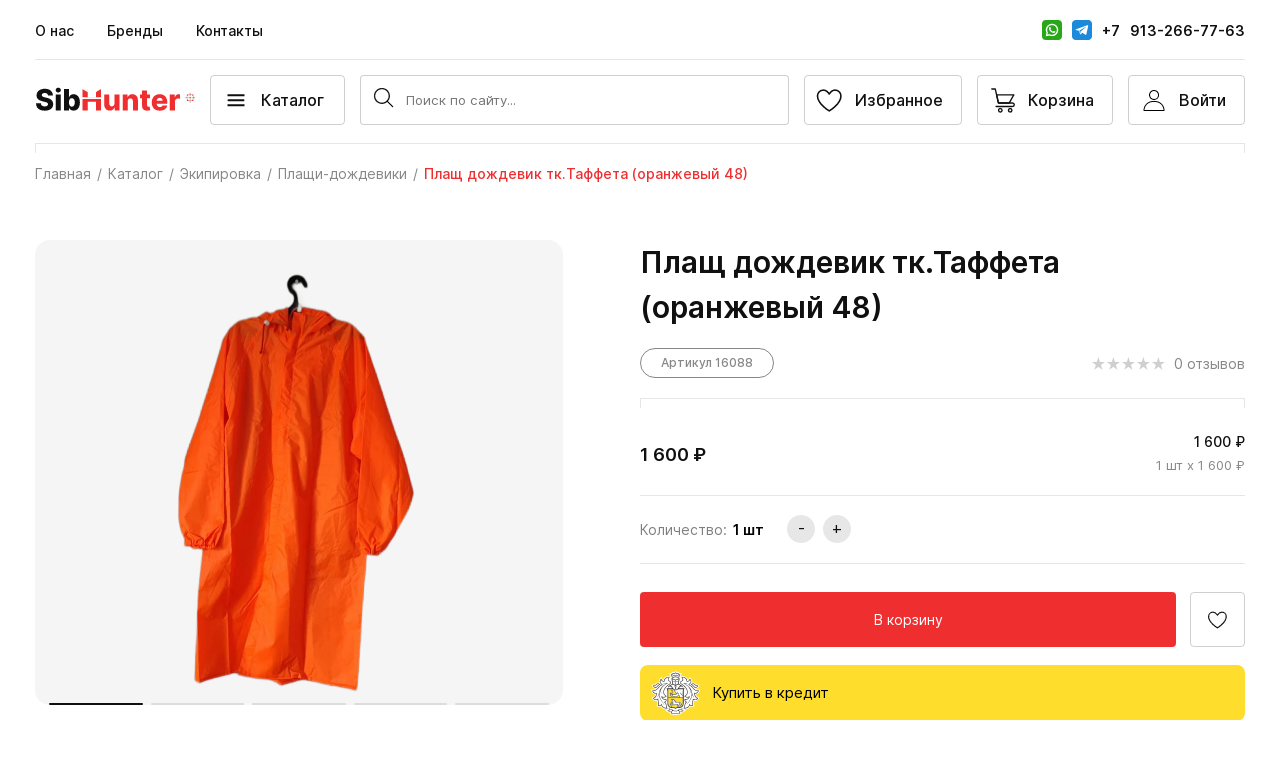

--- FILE ---
content_type: text/html; charset=UTF-8
request_url: https://www.sibhunter22.ru/catalog/plashchi-dozhdevikiafO/plashch-dozhdevik-tk-taffeta-oranzhevyy-48./
body_size: 54442
content:


<!DOCTYPE html>
<html>
<head>
    <meta charset="utf-8">
<!--    <meta nonce="" name="viewport" data-hid="viewport" content="width=device-width, height=device-height, minimum-scale=1.0, initial-scale=1.0">-->
    <meta name="viewport" content="width=device-width, initial-scale=1.0, maximum-scale=1.0, user-scalable=0" />
    <title>Плащ дождевик тк.Таффета (оранжевый 48) купить в Новосибирске — цена, наличие</title>
    <link rel="preload" href="/bitrix/templates/main_2022/fonts/Inter-Medium.woff" as="font" type="font/woff" crossorigin="">
    <link rel="preload" href="/bitrix/templates/main_2022/fonts/Inter-Regular.woff" as="font" type="font/woff" crossorigin="">
    <link rel="preload" href="/bitrix/templates/main_2022/fonts/Inter-SemiBold.woff" as="font" type="font/woff" crossorigin="">
    <meta http-equiv="Content-Type" content="text/html; charset=UTF-8" />
<meta name="keywords" content="Плащ дождевик тк.Таффета (оранжевый 48), купить Плащ дождевик тк.Таффета (оранжевый 48) Новосибирск, магазин Новосибирск" />
<meta name="description" content="Купить Плащ дождевик тк.Таффета (оранжевый 48) в Новосибирске с доставкой и самовывозом. Актуальная цена, наличие на складе, гарантия." />
<script data-skip-moving="true">(function(w, d, n) {var cl = "bx-core";var ht = d.documentElement;var htc = ht ? ht.className : undefined;if (htc === undefined || htc.indexOf(cl) !== -1){return;}var ua = n.userAgent;if (/(iPad;)|(iPhone;)/i.test(ua)){cl += " bx-ios";}else if (/Windows/i.test(ua)){cl += ' bx-win';}else if (/Macintosh/i.test(ua)){cl += " bx-mac";}else if (/Linux/i.test(ua) && !/Android/i.test(ua)){cl += " bx-linux";}else if (/Android/i.test(ua)){cl += " bx-android";}cl += (/(ipad|iphone|android|mobile|touch)/i.test(ua) ? " bx-touch" : " bx-no-touch");cl += w.devicePixelRatio && w.devicePixelRatio >= 2? " bx-retina": " bx-no-retina";if (/AppleWebKit/.test(ua)){cl += " bx-chrome";}else if (/Opera/.test(ua)){cl += " bx-opera";}else if (/Firefox/.test(ua)){cl += " bx-firefox";}ht.className = htc ? htc + " " + cl : cl;})(window, document, navigator);</script>

<link href="/bitrix/js/ui/design-tokens/dist/ui.design-tokens.min.css?176279800223463" type="text/css"  rel="stylesheet" />

<link href="/bitrix/cache/css/s1/main_2022/page_3450a4a602995cff9496e000065f1471/page_3450a4a602995cff9496e000065f1471_v1.css?176881545344398" type="text/css"  rel="stylesheet" />
<link href="/bitrix/cache/css/s1/main_2022/template_4a271a50fe264ec62e76e00ed588c82f/template_4a271a50fe264ec62e76e00ed588c82f_v1.css?176881545355452" type="text/css"  data-template-style="true" rel="stylesheet" />




<script type="extension/settings" data-extension="currency.currency-core">{"region":"ru"}</script>


<style>.edost_I2_L1 path { opacity: 0.1; stroke: var(--edost_color, #0087ff); stroke-width: 24; stroke-linecap: round; animation: edost_I2_L1 1.2s linear infinite; } @keyframes edost_I2_L1 { 0% { opacity: 1; } 100% { opacity: 0.1; } } :root { --edost_color: #27b; --edost_color_light: #64a0cf;--edost_color_map: #27b; --edost_color_map_light: #64a0cf; }</style>
        
        
    </head>
    <style>
        @font-face{font-family:"inter";src:url(/bitrix/templates/main_2022/fonts/Inter-Regular.woff) format("woff");font-weight:400;font-display:swap}@font-face{font-family:"inter";src:url(/bitrix/templates/main_2022/fonts/Inter-Medium.woff) format("woff");font-weight:500;font-display:swap}@font-face{font-family:"inter";src:url(/bitrix/templates/main_2022/fonts/Inter-SemiBold.woff) format("woff");font-weight:600;font-display:swap}html{font-size:62.5%}body{font-size:1.4rem;font-family:"inter";line-height:1.5}body *{outline:0;-webkit-box-sizing:border-box;-moz-box-sizing:border-box;box-sizing:border-box}ul{list-style:none}p,ul,li,h1,h2,h3,h4,h5,h6,button,body,input,dl,dt,dd{padding:0;margin:0}button{border:0}a{text-decoration:none;font-weight:400;font-size:16px}a:hover{text-decoration:none}a:active{text-decoration:none}h1,h2{width:100%;text-align:center;margin-bottom:50px;font-weight:700}textarea{resize:vertical;min-height:50px;height:50px;margin-bottom:30px;text-align:left}:root{--text-naormal:1.2rem;--text-subtitle:1.4rem;--viewportH:100vh}@media screen and (min-width:768px){:root{--text-naormal:1.3rem;--text-subtitle:1.4rem}}@media screen and (min-width:1200px){:root{--text-naormal:1.4rem;--text-subtitle:1.6rem}}@media screen and (min-width:1600px){:root{--text-naormal:1.5rem;--text-subtitle:1.8rem}}@media screen and (min-width:1920px){:root{--text-naormal:1.6rem;--text-subtitle:3rem}}:root{--text-naormal:1.2rem;--text-subtitle:1.4rem;--viewportH:100vh}@media screen and (min-width:768px){:root{--text-naormal:1.3rem;--text-subtitle:1.4rem}}@media screen and (min-width:1200px){:root{--text-naormal:1.4rem;--text-subtitle:1.6rem}}@media screen and (min-width:1600px){:root{--text-naormal:1.5rem;--text-subtitle:1.8rem}}@media screen and (min-width:1920px){:root{--text-naormal:1.6rem;--text-subtitle:3rem}}body{font-family:"inter";max-width:var(--viewportW)}.brd{display:block;width:100%;height:10px;margin-bottom:20px;border-top:1px solid rgba(255,255,255,.3);border-right:1px solid rgba(255,255,255,.3);border-left:1px solid rgba(255,255,255,.3)}@media screen and (min-width:1600px){.brd{height:15px}}@media screen and (min-width:1920px){.brd{height:20px}}.brd.brd-reverse{border-top:none;border-bottom:1px solid rgba(255,255,255,.3);margin-top:20px;margin-bottom:0}@media screen and (max-width:374px){.page{padding-top:110px}}@media screen and (max-width:767px){.page{padding-top:110px}}.header{position:relative;z-index:10}@media screen and (max-width:767px){.header{position:fixed;top:0;left:0;right:0}}.header>.brd{border-color:rgba(16,16,16,.1);margin-left:15px;margin-right:15px;width:auto}@media screen and (min-width:1024px){.header>.brd{margin-left:35px;margin-right:35px}}@media screen and (min-width:1440px){.header>.brd{margin-left:40px;margin-right:40px}}@media screen and (min-width:1600px){.header>.brd{margin-left:45px;margin-right:45px}}@media screen and (min-width:1920px){.header>.brd{margin-left:50px;margin-right:50px}}.header-top{display:none}@media screen and (min-width:768px){.header-top{display:block}}.header__wrap{max-width:1920px;margin:auto;padding-left:15px;padding-right:15px;max-width:none;position:relative;z-index:5;padding-bottom:3px}@media screen and (min-width:1024px){.header__wrap{padding-left:35px;padding-right:35px}}@media screen and (min-width:1400px){.header__wrap{padding-left:40px;padding-right:40px}}@media screen and (min-width:1600px){.header__wrap{padding-left:45px;padding-right:45px}}@media screen and (min-width:1920px){.header__wrap{padding-left:50px;padding-right:50px}}@media screen and (max-width:767px){.header__wrap{background-color:#fff;z-index:11}}@media screen and (min-width:768px){.header-top-block{display:-webkit-box;display:-webkit-flex;display:-moz-box;display:-ms-flexbox;display:flex;-webkit-box-align:center;-webkit-align-items:center;-moz-box-align:center;-ms-flex-align:center;align-items:center;padding-top:20px;padding-bottom:20px}}@media screen and (max-width:1600px){.header-top-block{padding-bottom:18px}}.header-bot-block{display:-webkit-box;display:-webkit-flex;display:-moz-box;display:-ms-flexbox;display:flex;-webkit-box-align:center;-webkit-align-items:center;-moz-box-align:center;-ms-flex-align:center;align-items:center;padding-top:15px;padding-bottom:15px}@media screen and (min-width:768px){.header-bot-block{border-top:1px solid rgba(16,16,16,.1)}}@media screen and (min-width:1440px){.header-bot-block{padding-top:20px;padding-bottom:20px}}@media screen and (min-width:1600px){.header-bot-block{padding-top:25px;padding-bottom:25px}}.header-bot-logo{-webkit-box-flex:1;-webkit-flex:1 1 136px;-moz-box-flex:1;-ms-flex:1 1 136px;flex:1 1 136px;padding-right:15px;max-width:151px}@media screen and (min-width:1024px){.header-bot-logo{-webkit-box-flex:0;-webkit-flex:0 0 175px;-moz-box-flex:0;-ms-flex:0 0 175px;flex:0 0 175px;max-width:none}}@media screen and (min-width:1440px){.header-bot-logo{-webkit-box-flex:0;-webkit-flex:0 1 195px;-moz-box-flex:0;-ms-flex:0 1 195px;flex:0 1 195px;margin-right:45px}}@media screen and (min-width:1600px){.header-bot-logo{-webkit-box-flex:0;-webkit-flex:0 1 220px;-moz-box-flex:0;-ms-flex:0 1 220px;flex:0 1 220px;margin-right:49px}}@media screen and (min-width:1920px){.header-bot-logo{-webkit-box-flex:0;-webkit-flex:0 1 243px;-moz-box-flex:0;-ms-flex:0 1 243px;flex:0 1 243px;margin-right:50px}}.header-bot-logo img{display:block;width:100%;height:auto}@media screen and (min-width:768px){.header-bot-logo{-webkit-box-ordinal-group:2;-webkit-order:1;-moz-box-ordinal-group:2;-ms-flex-order:1;order:1}}.header-button{-webkit-transition:all 250ms ease-in;-moz-transition:all 250ms ease-in;transition:all 250ms ease-in;display:-webkit-box;display:-webkit-flex;display:-moz-box;display:-ms-flexbox;display:flex;-webkit-box-align:center;-webkit-align-items:center;-moz-box-align:center;-ms-flex-align:center;align-items:center;-webkit-box-pack:center;-webkit-justify-content:center;-moz-box-pack:center;-ms-flex-pack:center;justify-content:center;width:59px;height:50px;border:1px solid rgba(16,16,16,.2);border-radius:4px;margin-left:7px;overflow:hidden;color:#101010}.header-button *{pointer-events:none}.header-button .count{display:none}@media screen and (min-width:1200px){.header-button .count{display:inline;color:#ef2e2f}}.header-button.active{position:relative}@media screen and (max-width:1199px){.header-button.active:after{content:"";display:block;width:5px;height:5px;border-radius:50%;position:absolute;top:5px;right:5px;background-color:#ef2e2f}}@media screen and (min-width:375px) and (max-width:1199px){.header-button{height:65px}.header-button:nth-last-child(-n+4){-webkit-flex-wrap:wrap;-ms-flex-wrap:wrap;flex-wrap:wrap;-webkit-box-pack:center;-webkit-justify-content:center;-moz-box-pack:center;-ms-flex-pack:center;justify-content:center;padding:8px 0;width:59px;-webkit-box-flex:0;-webkit-flex:0 0 59px;-moz-box-flex:0;-ms-flex:0 0 59px;flex:0 0 59px}.header-button:nth-last-child(-n+4) .text{display:block;font-size:8px;width:100%;text-align:center;color:rgba(16,16,16,.5)}}@media screen and (min-width:768px){.header-button{margin-left:15px}}@media screen and (min-width:1200px){.header-button{width:auto!important;-webkit-box-flex:0!important;-webkit-flex:0 0 auto!important;-moz-box-flex:0!important;-ms-flex:0 0 auto!important;flex:0 0 auto!important}}@media screen and (min-width:1440px){.header-button{height:55px;padding:0 5px 0 5px}}@media screen and (min-width:1440px) and (max-width:1599px){.header-button:nth-last-child(-n+3){padding:0}}@media screen and (min-width:1600px){.header-button{height:60px;padding:0 0 0 10px;font-size:1.5rem}}@media screen and (min-width:1920px){.header-button{height:65px;font-size:1.6rem;padding:0 15px 0 10px}}.headerMenu_wrap .header-button-personal--logged{width:100%;margin-left:0;border:0;display:-webkit-box;display:-webkit-flex;display:-moz-box;display:-ms-flexbox;display:flex;-webkit-box-orient:horizontal;-webkit-box-direction:normal;-webkit-flex-direction:row;-moz-box-orient:horizontal;-moz-box-direction:normal;-ms-flex-direction:row;flex-direction:row;-webkit-box-align:center;-webkit-align-items:center;-moz-box-align:center;-ms-flex-align:center;align-items:center;-webkit-box-pack:start;-webkit-justify-content:flex-start;-moz-box-pack:start;-ms-flex-pack:start;justify-content:flex-start;position:relative;border-radius:0;margin-top:-10px;padding-top:20px;padding-bottom:20px;height:auto}.headerMenu_wrap .header-button-personal--logged:before{content:"";display:block;position:absolute;top:0;left:0;right:0;height:10px;border-top:1px solid;border-left:1px solid;border-right:1px solid;border-color:rgba(16,16,16,.1)}.headerMenu_wrap .header-button-personal--logged .icon{width:35px;height:35px;padding:8px;border:1px solid #ef2e2f;border-radius:4px;fill:#ef2e2f}.headerMenu_wrap .header-button-personal--logged .text{margin-left:10px;width:auto;font-size:1.4rem;color:#101010;font-weight:600;-webkit-box-flex:1;-webkit-flex:1 1 auto;-moz-box-flex:1;-ms-flex:1 1 auto;flex:1 1 auto;text-align:left;position:relative}.headerMenu_wrap .header-button-personal--logged .arrow{display:inline-block;position:absolute;right:10px}.headerMenu_wrap .header-button-personal--logged .arrow path{fill:#101010!important}.headerMenu_wrap .header-button-personal--logged.active:after{display:none}.header-button .text{display:none}@media screen and (min-width:1200px){.header-button .text{display:block;padding-right:18px;font-weight:500}}@media screen and (min-width:1920px){.header-button .text{padding-right:12px}}.header-button .icon{width:25px;height:25px}@media screen and (min-width:1200px){.header-button .icon{width:50px}}.header-button .icon svg{display:block;width:100%;height:100%;-webkit-transition:all 250ms ease-in;-moz-transition:all 250ms ease-in;transition:all 250ms ease-in}@media screen and (min-width:1200px){.header-button:hover{background-color:#101010;color:#fff}}.header-button:hover.header-button-personal{fill:#fff}.header-button:hover.header-button-personal .arrow path{fill:#fff}.header-button:hover.header-button-search path{fill:#fff}.header-button:hover.header-button-fav svg{stroke:#fff}.header-button:hover.header-button-basket path{stroke:#fff;fill:transparent}@media screen and (min-width:1200px){.header-button-personal--logged .text .arrow{display:inline;position:relative}}.header-button-search{margin-left:auto}@media screen and (min-width:768px){.header-button-search{-webkit-box-ordinal-group:4;-webkit-order:3;-moz-box-ordinal-group:4;-ms-flex-order:3;order:3;margin-left:0}}.header-button-search svg{fill:#101010}@media screen and (min-width:1200px){.header-button-search{display:none}}.header-button-basket path{stroke:#101010;fill:transparent}@media screen and (min-width:768px){.header-button-basket{-webkit-box-ordinal-group:7;-webkit-order:6;-moz-box-ordinal-group:7;-ms-flex-order:6;order:6}}.header-button-personal,.header-button-fav{width:0;-webkit-box-flex:0;-webkit-flex:0 0 0;-moz-box-flex:0;-ms-flex:0 0 0px;flex:0 0 0;opacity:0;margin-left:0}@media screen and (min-width:768px){.header-button-personal,.header-button-fav{width:59px;opacity:1}}@media screen and (min-width:768px){.header-button-personal{-webkit-box-ordinal-group:8;-webkit-order:7;-moz-box-ordinal-group:8;-ms-flex-order:7;order:7;margin-left:15px}}.header-button-fav svg{stroke:#101010}@media screen and (min-width:768px){.header-button-fav{-webkit-box-ordinal-group:6;-webkit-order:5;-moz-box-ordinal-group:6;-ms-flex-order:5;order:5;margin-left:auto}}.header-button-main{position:relative;margin-right:15px;margin-left:0;font-size:16px;cursor:pointer}@media screen and (min-width:768px){.header-button-main{-webkit-box-ordinal-group:3;-webkit-order:2;-moz-box-ordinal-group:3;-ms-flex-order:2;order:2;width:auto}}@media screen and (min-width:1920px){.header-button-main{margin-right:20px;padding-left:18px;padding-right:10px}}.header-button-main .icon{width:17px;height:13px;position:absolute;position:absolute;left:50%;top:50%;-webkit-transform:translate(-50%,-50%);-moz-transform:translate(-50%,-50%);-ms-transform:translate(-50%,-50%);transform:translate(-50%,-50%);line-height:0;display:block}@media screen and (min-width:768px){.header-button-main .icon{position:relative;-webkit-transform:translate(0,0);-moz-transform:translate(0,0);-ms-transform:translate(0,0);transform:translate(0,0);width:50px;height:50px;top:0;left:0}}.header-button-main .icon span{-webkit-transition:background 250ms ease-in;-moz-transition:background 250ms ease-in;transition:background 250ms ease-in;display:block;width:17px;height:1.5px;background-color:#101010;border-radius:1px;position:absolute;left:50%;top:50%;-webkit-transform:translate(-50%,-50%);-moz-transform:translate(-50%,-50%);-ms-transform:translate(-50%,-50%);transform:translate(-50%,-50%);line-height:0;display:block}.header-button-main .icon span:after,.header-button-main .icon span:before{content:"";display:block;width:100%;height:100%;position:absolute;background-color:#101010;-webkit-transition:background 250ms ease-in;-moz-transition:background 250ms ease-in;transition:background 250ms ease-in}.header-button-main .icon span:before{top:-5px;left:0}.header-button-main .icon span:after{bottom:-5px;left:0}@media screen and (min-width:768px){.header-button-main .text{display:block;font-weight:500;padding-right:20px}}@media screen and (min-width:1200px){.header-button-main:hover .icon span{background-color:#fff}.header-button-main:hover .icon span:after,.header-button-main:hover .icon span:before{background-color:#fff}}.page{max-width:1920px;margin:auto;display:-webkit-box;display:-webkit-flex;display:-moz-box;display:-ms-flexbox;display:flex;-webkit-box-orient:vertical;-webkit-box-direction:normal;-webkit-flex-direction:column;-moz-box-orient:vertical;-moz-box-direction:normal;-ms-flex-direction:column;flex-direction:column}.header-search-block{position:fixed;top:0;left:0;right:0;height:100vh;display:none;opacity:0;-webkit-transition:all 250ms ease-in;-moz-transition:all 250ms ease-in;transition:all 250ms ease-in}.header-search-block.showed{opacity:1;background-color:rgba(16,16,16,.5);z-index:5}@media screen and (min-width:768px){.header-search-block{-webkit-box-ordinal-group:5;-webkit-order:4;-moz-box-ordinal-group:5;-ms-flex-order:4;order:4}}@media screen and (min-width:1200px){.header-search-block{position:relative;display:block;height:auto;-webkit-transform:translate(0);-moz-transform:translate(0);-ms-transform:translate(0);transform:translate(0);opacity:1;padding-right:15px;-webkit-box-flex:1;-webkit-flex:1 1 22%;-moz-box-flex:1;-ms-flex:1 1 22%;flex:1 1 22%}}@media screen and (max-width:1200px){.header-top-search{min-height:100%;display:-webkit-box;display:-webkit-flex;display:-moz-box;display:-ms-flexbox;display:flex}}@media screen and (max-width:1200px){.header-top-search-wrap{min-height:100%;-webkit-box-flex:1;-webkit-flex:1 1 100%;-moz-box-flex:1;-ms-flex:1 1 100%;flex:1 1 100%}}.header-top-search-form{background-color:#fff;padding:15px;padding-left:46px}@media screen and (min-width:1200px){.header-top-search-form{padding:0}}.header-top-search-row{border:1px solid rgba(16,16,16,.2);height:50px;border-radius:4px;display:-webkit-box;display:-webkit-flex;display:-moz-box;display:-ms-flexbox;display:flex;-webkit-box-align:center;-webkit-align-items:center;-moz-box-align:center;-ms-flex-align:center;align-items:center;position:relative}@media screen and (min-width:1440px){.header-top-search-row{height:55px}}@media screen and (min-width:1600px){.header-top-search-row{height:60px}}@media screen and (min-width:1920px){.header-top-search-row{height:65px}}.header-top-search-row input{border:0;font-family:"inter";display:block;width:100%}@media screen and (min-width:1920px){.header-top-search-row input{font-size:1.6rem}}.search-but{padding:10px}@media screen and (min-width:1600px){.search-but{padding:15px}.search-but .icon{display:block;width:30px}.search-but .icon svg{display:block;width:100%;height:auto}}@media screen and (min-width:1920px){.search-but{padding:15px}.search-but .icon{display:block;width:35px}}.header-top-search-close-but{position:absolute;left:-32px;padding:10px}.header-top-search-close-but *{pointer-events:none}@media screen and (min-width:1200px){.header-top-search-close-but{display:none}}@media screen and (min-width:768px){.header-top-menu{display:-webkit-box;display:-webkit-flex;display:-moz-box;display:-ms-flexbox;display:flex;-webkit-box-align:center;-webkit-align-items:center;-moz-box-align:center;-ms-flex-align:center;align-items:center}}.header-top-menu li{margin-bottom:15px}@media screen and (min-width:768px){.header-top-menu li{margin-bottom:0;margin-right:33px}}@media screen and (min-width:1920px){.header-top-menu li{margin-right:31px}}.header-top-menu a{font-size:1.8rem;line-height:1.5;font-weight:600;color:#101010}@media screen and (min-width:768px){.header-top-menu a{font-size:1.4rem;font-weight:500}}@media screen and (min-width:1600px){.header-top-menu a{font-size:1.5rem}}@media screen and (min-width:1920px){.header-top-menu a{font-size:1.6rem}}@media screen and (max-width:767px){.header-top-menu+.header-top-social{padding-top:35px}}.header-top-social{display:-webkit-box;display:-webkit-flex;display:-moz-box;display:-ms-flexbox;display:flex;-webkit-flex-wrap:wrap;-ms-flex-wrap:wrap;flex-wrap:wrap;margin-left:-8px;margin-right:-8px}@media screen and (min-width:768px){.header-top-social{margin-right:0;margin-left:auto}}.header-top-social li{-webkit-box-flex:0;-webkit-flex:0 1 auto;-moz-box-flex:0;-ms-flex:0 1 auto;flex:0 1 auto;padding:0 8px;margin-bottom:15px}.header-top-social li.delim{width:100%;margin-bottom:0!important}@media screen and (min-width:768px){.header-top-social li{-webkit-box-flex:0;-webkit-flex:0 0 auto;-moz-box-flex:0;-ms-flex:0 0 auto;flex:0 0 auto;padding:0;min-width:1px;margin-bottom:0}.header-top-social li:nth-child(n+2){display:none}}.header-top-social li.header-top-social-items{display:-webkit-box;display:-webkit-flex;display:-moz-box;display:-ms-flexbox;display:flex}@media screen and (min-width:768px){.header-top-social li.header-top-social-items{display:none}}.header-top-social li.header-top-social-items a{-webkit-box-flex:1;-webkit-flex:1 1 auto;-moz-box-flex:1;-ms-flex:1 1 auto;flex:1 1 auto;max-width:70px;margin-right:15px}.header-top-social li.header-top-social-items svg{margin-left:auto;margin-right:auto;top:0}.header-top-social li.header-top-social-items .icon{margin-right:0}.header-top-social li.header-top-social-items .text{display:none}.header-top-social a,.header-top-social .multiply{padding:18px;border:1px solid #101010;-webkit-box-shadow:0 4px 41px -27px rgba(0,0,0,.2);box-shadow:0 4px 41px -27px rgba(0,0,0,.2);border-radius:4px;display:-webkit-box;display:-webkit-flex;display:-moz-box;display:-ms-flexbox;display:flex;-webkit-box-align:center;-webkit-align-items:center;-moz-box-align:center;-ms-flex-align:center;align-items:center;-webkit-box-pack:center;-webkit-justify-content:center;-moz-box-pack:center;-ms-flex-pack:center;justify-content:center;font-size:1.2rem;line-height:1.5;font-weight:600;color:#101010;white-space:nowrap}@media screen and (min-width:768px){.header-top-social a,.header-top-social .multiply{font-weight:500;font-size:1.4rem;padding:0;border:0}}@media screen and (min-width:1600px){.header-top-social a,.header-top-social .multiply{font-size:1.5rem}}@media screen and (min-width:1920px){.header-top-social a,.header-top-social .multiply{font-size:1.6rem}}.header-top-social a .icon,.header-top-social .multiply .icon{margin-right:10px}@media screen and (min-width:1920px){.header-top-social a .icon,.header-top-social .multiply .icon{margin-right:15px}}.header-top-social a svg,.header-top-social .multiply svg{display:inline-block;vertical-align:middle;position:relative;top:-1px;display:block;width:100%;height:100%}.header-top-social .simple .icon{display:block;width:20px;height:20px;margin-right:0}.header-top-social .simple .text{display:none}.header-top-social .multiply .icon{width:20px;height:20px;margin-right:0;border-radius:3px}.header-top-social .multiply .icon svg{width:100%;height:100%;display:block;border-radius:4px;overflow:hidden}.header-top-social .multiply a{border:0;-webkit-box-shadow:none;box-shadow:none;border-radius:0;margin-right:10px;white-space:nowrap;padding:0}.header-mobile-fixed .header>.brd{opacity:0}.header-fixed .header{position:fixed;left:0;right:0;background-color:#fff;max-width:var(--viewportW)}.header-fixed .header>.brd{opacity:0;display:none}.topIndex-menu{display:none}.headerMenu{display:none}.popup_content .popup-body{display:block}.popup-body{display:none}[data-scroller]{overflow:hidden}.headerMenu{position:absolute;top:80px;left:0;right:0;height:-moz-calc(100vh - 80px);height:calc(100vh - 80px);overflow:auto;background-color:#fff;z-index:10;-webkit-transition:all 250ms ease-in;-moz-transition:all 250ms ease-in;transition:all 250ms ease-in;opacity:0}@media screen and (min-width:768px){.headerMenu{position:fixed;top:0;left:0;background-color:rgba(16,16,16,.5);height:100vh;overflow:hidden}}.headerMenu.showed{opacity:1}@media screen and (min-width:1440px){.headerMenu.showed{display:-webkit-box!important;display:-webkit-flex!important;display:-moz-box!important;display:-ms-flexbox!important;display:flex!important}}.headerMenu .brd{border-color:rgba(16,16,16,.1)}.headerMenu_wrap{max-width:1920px;margin:auto;padding-left:15px;padding-right:15px;padding-top:30px}@media screen and (min-width:1024px){.headerMenu_wrap{padding-left:35px;padding-right:35px}}@media screen and (min-width:1400px){.headerMenu_wrap{padding-left:40px;padding-right:40px}}@media screen and (min-width:1600px){.headerMenu_wrap{padding-left:45px;padding-right:45px}}@media screen and (min-width:1920px){.headerMenu_wrap{padding-left:50px;padding-right:50px}}.headerMenu_wrap .header-top-block{padding-left:0;padding-right:0}@media screen and (min-width:768px){.headerMenu_wrap{max-width:433px;height:100%;background-color:#fff;margin-left:0;overflow:auto}}@media screen and (max-width:1023px){.headerMenu_wrap{padding-bottom:115px}}@media screen and (min-width:1024px){.headerMenu_wrap{padding:35px}}@media screen and (min-width:1440px){.headerMenu_wrap{padding:40px;max-width:none;min-width:430px}}@media screen and (min-width:1600px){.headerMenu_wrap{padding:45px}}@media screen and (min-width:1920px){.headerMenu_wrap{padding:50px}}.header_cat_menu{margin-bottom:50px}@media screen and (min-width:1440px){.header_cat_menu{margin-bottom:0;min-height:100%;display:-webkit-box;display:-webkit-flex;display:-moz-box;display:-ms-flexbox;display:flex;-webkit-box-orient:vertical;-webkit-box-direction:normal;-webkit-flex-direction:column;-moz-box-orient:vertical;-moz-box-direction:normal;-ms-flex-direction:column;flex-direction:column}}.header_cat_menu-title{font-size:2.2rem;line-height:1.5;font-weight:600;color:#101010;margin-bottom:20px;position:relative}@media screen and (min-width:1024px){.header_cat_menu-title{font-size:2.4rem}}@media screen and (min-width:1440px){.header_cat_menu-title{font-size:2.6rem}}@media screen and (min-width:1600px){.header_cat_menu-title{font-size:2.8rem}}@media screen and (min-width:1920px){.header_cat_menu-title{margin-bottom:32px}}.header_cat_menu-close{display:none}@media screen and (min-width:768px){.header_cat_menu-close{display:block;width:40px;height:40px;position:absolute;right:0;top:50%;-webkit-transform:translateY(-50%);-moz-transform:translateY(-50%);-ms-transform:translateY(-50%);transform:translateY(-50%);-webkit-transition:all 250ms ease-in;-moz-transition:all 250ms ease-in;transition:all 250ms ease-in;cursor:pointer}.header_cat_menu-close:after{content:"";display:block;height:1px;width:15px;background-color:#101010;position:absolute;left:50%;top:50%;-webkit-transform:translate(-50%,-50%);-moz-transform:translate(-50%,-50%);-ms-transform:translate(-50%,-50%);transform:translate(-50%,-50%);line-height:0;display:block;-webkit-transform:translate(-50%,-50%) rotate(45deg);-moz-transform:translate(-50%,-50%) rotate(45deg);-ms-transform:translate(-50%,-50%) rotate(45deg);transform:translate(-50%,-50%) rotate(45deg)}.header_cat_menu-close:before{content:"";display:block;height:1px;width:15px;background-color:#101010;position:absolute;left:50%;top:50%;-webkit-transform:translate(-50%,-50%);-moz-transform:translate(-50%,-50%);-ms-transform:translate(-50%,-50%);transform:translate(-50%,-50%);line-height:0;display:block;-webkit-transform:translate(-50%,-50%) rotate(-45deg);-moz-transform:translate(-50%,-50%) rotate(-45deg);-ms-transform:translate(-50%,-50%) rotate(-45deg);transform:translate(-50%,-50%) rotate(-45deg)}}@media screen and (min-width:1200px){.header_cat_menu-close{opacity:.2}.header_cat_menu-close:hover{opacity:1}}.header_cat_menu-list>li{border-bottom:1px solid rgba(16,16,16,.1);padding:20px 0;position:relative}@media screen and (min-width:1440px){.header_cat_menu-list>li{border-bottom:none;padding:0}.header_cat_menu-list>li a{padding:8px 15px 8px 5px}.header_cat_menu-list>li:hover>a{color:#ef2e2f}.header_cat_menu-list>li :not(a){pointer-events:none}}@media screen and (min-width:1920px){.header_cat_menu-list>li a{padding:10px 15px 10px 5px}}.header_cat_menu-list>li.active span svg{fill:#ef2e2f;-webkit-transform:rotate(90deg);-moz-transform:rotate(90deg);-ms-transform:rotate(90deg);transform:rotate(90deg)}.header_cat_menu-list>li.active>a{color:#ef2e2f}.header_cat_menu-list>li span{position:absolute;display:block;width:35px;height:35px;right:-15px;top:12px;padding:10px}.header_cat_menu-list>li span svg{fill:#101010}@media screen and (min-width:1440px){.header_cat_menu-list>li span{display:none}}.header_cat_menu-list>li a{font-weight:600;color:#101010;font-size:1.4rem;line-height:1.5;display:block;padding-right:20px}@media screen and (min-width:1600px){.header_cat_menu-list>li a{font-size:1.5rem}}@media screen and (min-width:1920px){.header_cat_menu-list>li a{font-size:1.6rem}}.header_cat_menu-list>li ul{padding-top:15px}@media screen and (min-width:1440px){.header_cat_menu-list>li ul{opacity:0}}.header_cat_menu-list>li ul li{margin-bottom:10px}.header_cat_menu-list>li ul li:first-child a{font-weight:600}.header_cat_menu-list>li ul li:last-child{margin-bottom:0}.header_cat_menu-list>li ul a{color:#101010;font-weight:400;opacity:.7}@media screen and (min-width:1440px){.header_cat_menu-list{margin-top:-5px;padding-right:30px}.header_cat_menu-list li{border-right:1px solid transparent}.header_cat_menu-list .active{background-color:#f5f5f5;border-right-color:#ef2e2f}.header_cat_menu-list:hover .active{background-color:#f5f5f5}.header_cat_menu-list:hover .active a{color:#101010}.header_cat_menu-list:hover a:hover{color:#ef2e2f}}@media screen and (min-width:1600px){.header_cat_menu-list{margin-top:-3px;min-width:355px}}@media screen and (min-width:1920px){.header_cat_menu-list{min-width:430px;margin-top:-4px}}@media screen and (min-width:1440px){.header_cat_first{margin-right:-30px}.header_cat_first a{padding-right:26px!important}}@media screen and (min-width:1920px){.header_cat_first a{padding-right:45px!important}}@media screen and (min-width:1440px){.header_cat_menu-block{display:-webkit-box;display:-webkit-flex;display:-moz-box;display:-ms-flexbox;display:flex;-webkit-box-flex:1;-webkit-flex:1 1 100%;-moz-box-flex:1;-ms-flex:1 1 100%;flex:1 1 100%}}.header_cat_menu-sub{display:none}.header_cat_menu-sub ul li:first-child a{font-weight:600}@media screen and (min-width:1440px){.header_cat_menu-sub{display:block}.header_cat_menu-sub ul{max-width:320px;min-width:350px;-webkit-transition:all 250ms ease-in;-moz-transition:all 250ms ease-in;transition:all 250ms ease-in;opacity:1;padding-left:40px;padding-right:20px;min-height:100%;padding-top:24px;margin-top:-30px;border-left:1px solid rgba(16,16,16,.1)}.header_cat_menu-sub ul li{padding:0 0 15px}.header_cat_menu-sub ul li:first-child a{font-weight:600}.header_cat_menu-sub ul a{color:#101010;font-weight:400;opacity:.7;font-size:1.4rem}.header_cat_menu-sub ul a:hover{color:#ef2e2f}}@media screen and (min-width:1440px) and (min-width:1600px){.header_cat_menu-sub ul a{font-size:1.5rem}}@media screen and (min-width:1600px){.header_cat_menu-sub ul{padding-top:26px;max-width:400px;min-width:354px}}@media screen and (min-width:1920px){.header_cat_menu-sub ul{padding-left:48px;max-width:430px;min-width:430px}}@media screen and (min-width:1200px){.header--top-indexed .header-button-main{display:none}.header--top-indexed.header--show-catalog .header-button-main{display:-webkit-box;display:-webkit-flex;display:-moz-box;display:-ms-flexbox;display:flex;-webkit-box-flex:0!important;-webkit-flex:0 0 auto!important;-moz-box-flex:0!important;-ms-flex:0 0 auto!important;flex:0 0 auto!important;margin-right:15px;opacity:1}}
        @media screen and (max-width:767px){.header-button-main{display:none}}@media screen and (max-width:767px){.header-button-search,.header-button-basket{display:none}}@media screen and (max-width:767px){.header-bot-block{-webkit-flex-wrap:wrap;-ms-flex-wrap:wrap;flex-wrap:wrap;padding-top:15px;padding-bottom:0}}.header-bot-block .header-top-social{-webkit-box-ordinal-group:9;-webkit-order:8;-moz-box-ordinal-group:9;-ms-flex-order:8;order:8;margin-left:auto}.header-bot-block .header-top-social .multiply{padding:0;border:0}.header-bot-block .header-top-social .multiply a:last-child{margin-right:0}.header-bot-block .header-top-social li{margin-bottom:0}@media screen and (min-width:768px){.header-bot-block .header-top-social{display:none}}@media screen and (max-width:767px){.header-search-block{-webkit-box-ordinal-group:10;-webkit-order:9;-moz-box-ordinal-group:10;-ms-flex-order:9;order:9;position:static;display:block;opacity:1;height:auto;width:100%}}@media screen and (max-width:767px){.header-top-search-form{padding-left:0;padding-right:0;padding-top:10px;padding-bottom:10px}}@media screen and (max-width:767px){.header-top-search-close-but{display:none}}@media screen and (max-width:767px){.header-bot-logo{-webkit-box-flex:1;-webkit-flex:1 1 114px;-moz-box-flex:1;-ms-flex:1 1 114px;flex:1 1 114px}}@media screen and (max-width:767px){.header-button{display:none}}@media screen and (max-width:767px){.header>.brd{display:none}}@media screen and (max-width:767px){.header-mobile-fixed .header{-webkit-transform:translateY(-100%);-moz-transform:translateY(-100%);-ms-transform:translateY(-100%);transform:translateY(-100%);-webkit-transition:-webkit-transform 250ms ease-in;transition:-webkit-transform 250ms ease-in;-moz-transition:transform 250ms ease-in,-moz-transform 250ms ease-in;transition:transform 250ms ease-in;transition:transform 250ms ease-in,-webkit-transform 250ms ease-in,-moz-transform 250ms ease-in}.header-mobile-fixed .page{padding-top:100px}.header-mobile-fixed.header-mobile-bot .header{-webkit-transform:translateY(-43%);-moz-transform:translateY(-43%);-ms-transform:translateY(-43%);transform:translateY(-43%)}.header-mobile-fixed.header-mobile-on-top .header{-webkit-transform:translateY(0);-moz-transform:translateY(0);-ms-transform:translateY(0);transform:translateY(0)}.header-mobile-fixed.header-mobile-on-top .page{padding-top:110px}}.header-mobile{display:none}@media screen and (max-width:767px){.header-mobile{-webkit-box-shadow:0 -2px 30px rgba(16,16,16,.05);box-shadow:0 -2px 30px rgba(16,16,16,.05);display:-webkit-box;display:-webkit-flex;display:-moz-box;display:-ms-flexbox;display:flex;-webkit-box-align:center;-webkit-align-items:center;-moz-box-align:center;-ms-flex-align:center;align-items:center;-webkit-box-pack:justify;-webkit-justify-content:space-between;-moz-box-pack:justify;-ms-flex-pack:justify;justify-content:space-between;padding:8px 15px;width:100%;position:fixed;bottom:0;left:0;right:0;background-color:#fff;z-index:10}}.header-mobile-link{position:relative;text-align:center;-webkit-box-flex:0;-webkit-flex:0 0 50px;-moz-box-flex:0;-ms-flex:0 0 50px;flex:0 0 50px}.header-mobile-link .text{display:block;font-size:10px;color:rgba(16,16,16,.5)}.header-mobile-link .icon{display:block}@media screen and (max-width:767px){.menu-opened{-webkit-transform:translateY(-38%);-moz-transform:translateY(-38%);-ms-transform:translateY(-38%);transform:translateY(-38%)}.menu-opened .header-bot-logo{-webkit-box-flex:1;-webkit-flex:1 1 114px;-moz-box-flex:1;-ms-flex:1 1 114px;flex:1 1 114px;padding-right:15px}}@media screen and (max-width:767px){.headerMenu{top:114px}}@media screen and (max-width:767px){.header-mobile-fixed .menu-opened{-webkit-transform:translateY(-38%);-moz-transform:translateY(-38%);-ms-transform:translateY(-38%);transform:translateY(-38%)}}@media screen and (max-width:767px){.header-mobile-on-top.header-mobile-fixed .menu-opened{-webkit-transform:translateY(-38%);-moz-transform:translateY(-38%);-ms-transform:translateY(-38%);transform:translateY(-38%)}}
        @media screen and (max-width:767px){
            .menu-opened,.header-mobile-fixed .menu-opened,.header-mobile-on-top.header-mobile-fixed .menu-opened{
                -webkit-transform: translateY(-42px);
                -moz-transform: translateY(-42px);
                -ms-transform: translateY(-42px);
                transform: translateY(-42px);
            }
            .headerMenu{
                top: 95px;
            }
        }
        @media screen and (max-width:344px){
            .header-bot-logo{
                flex: 0 0 130px;
            }
            .menu-opened,.header-mobile-fixed .menu-opened,.header-mobile-on-top.header-mobile-fixed .menu-opened{
                -webkit-transform: translateY(-38px);
                -moz-transform: translateY(-38px);
                -ms-transform: translateY(-38px);
                transform: translateY(-38px);
            }
        }
        .header-mobile-link:after{
            content: attr(data-count);
            position: absolute;
            color: #ef2e2f;
            font-size: 12px;
            top: -10px;
            right: 0;
        }
        .headerMenu_wrap .header-button .text{
            display: block;
        }
        @media screen and (max-width:767px){
            .headerMenu .header-button-personal--logged{
                display: none;
            }
            .headerMenu.menu-personal .header-button-personal--logged{
                display: flex;
            }
            .headerMenu.menu-personal .header-personal-menu-block{
                display: block !important;
            }
            .headerMenu.menu-personal .header-button-personal--logged .arrow{
                display: none;
            }
            .headerMenu.menu-personal .header-button-personal--logged{
                pointer-events: none;
            }
            .headerMenu.menu-personal .header_cat_menu{
                display: none;
            }
        }
    </style>

<body class="">
    <div class="overlay">
    <style>
        /*.overlay{*/
        /*    position: absolute;*/
        /*    top: 0;*/
        /*    left: 0;*/
        /*    right: 0;*/
        /*    bottom: 0;*/
        /*    background-color: rgba(0, 0, 0, 0.66);*/
        /*}*/
    </style>
</div>
<header class="header ">
    <div class="header-top">
        <div class="header__wrap header-top-block">
            
<ul class="header-top-menu">

			<li><a href="/o-nas/">О нас</a></li>
		
			<li><a href="/brendy/">Бренды</a></li>
		
			<li><a href="/kontakty/">Контакты</a></li>
		

</ul>
            <ul class="header-top-social">
                <li>
                    <div class="multiply">
                        <a href="https://wa.me/79132667763" class="simple">
                            <span class="icon">
                                <svg xmlns="http://www.w3.org/2000/svg" width="30" height="30" viewBox="0 0 30 30" fill="none">
                                    <rect width="30" height="30" fill="#29A71A"/>
                                    <path d="M21.6136 8.3863C20.053 6.81011 17.9805 5.84348 15.7699 5.66077C13.5594 5.47807 11.3563 6.09131 9.55806 7.3899C7.75984 8.68848 6.48484 10.5869 5.96306 12.7428C5.44128 14.8986 5.70707 17.17 6.71248 19.1471L5.72554 23.9386C5.7153 23.9863 5.71501 24.0356 5.72469 24.0834C5.73437 24.1312 5.75381 24.1765 5.78179 24.2164C5.82279 24.2771 5.88131 24.3237 5.94953 24.3502C6.01775 24.3767 6.09244 24.3818 6.16361 24.3647L10.8596 23.2516C12.8312 24.2316 15.0865 24.4803 17.2243 23.9535C19.362 23.4267 21.2435 22.1585 22.534 20.3747C23.8245 18.5908 24.4402 16.407 24.2717 14.2117C24.1032 12.0165 23.1613 9.95226 21.6136 8.3863ZM20.1494 20.0727C19.0696 21.1494 17.6792 21.8602 16.174 22.1049C14.6688 22.3495 13.1249 22.1157 11.7596 21.4363L11.1051 21.1124L8.22611 21.7943L8.23464 21.7585L8.83123 18.8607L8.51077 18.2284C7.8132 16.8584 7.56713 15.3027 7.80779 13.7843C8.04846 12.2659 8.76352 10.8626 9.85055 9.77551C11.2164 8.41007 13.0687 7.64301 15 7.64301C16.9313 7.64301 18.7836 8.41007 20.1494 9.77551C20.161 9.78885 20.1736 9.80138 20.1869 9.81301C21.5358 11.182 22.2889 13.0287 22.2819 14.9506C22.2748 16.8724 21.5083 18.7136 20.1494 20.0727Z" fill="white"/>
                                    <path d="M19.8937 17.9471C19.5409 18.5028 18.9835 19.1829 18.2829 19.3517C17.0556 19.6483 15.1721 19.3619 12.8284 17.1767L12.7994 17.1511C10.7386 15.2403 10.2034 13.65 10.3329 12.3886C10.4045 11.6727 11.0011 11.025 11.5039 10.6022C11.5834 10.5344 11.6777 10.4861 11.7792 10.4612C11.8807 10.4363 11.9866 10.4355 12.0885 10.4588C12.1904 10.4822 12.2854 10.5291 12.3659 10.5957C12.4464 10.6623 12.5102 10.7469 12.5522 10.8426L13.3107 12.5471C13.36 12.6577 13.3783 12.7795 13.3636 12.8996C13.3489 13.0197 13.3017 13.1336 13.2272 13.2289L12.8437 13.7267C12.7614 13.8294 12.7117 13.9545 12.7011 14.0857C12.6905 14.2169 12.7194 14.3484 12.784 14.463C12.9988 14.8397 13.5136 15.3937 14.0846 15.9068C14.7255 16.4863 15.4363 17.0164 15.8863 17.1971C16.0067 17.2463 16.1391 17.2583 16.2664 17.2316C16.3937 17.2049 16.5101 17.1406 16.6005 17.0471L17.0454 16.5988C17.1312 16.5142 17.238 16.4538 17.3548 16.4239C17.4716 16.3939 17.5942 16.3955 17.7102 16.4284L19.5119 16.9397C19.6113 16.9702 19.7024 17.023 19.7782 17.0941C19.8541 17.1652 19.9126 17.2527 19.9495 17.3499C19.9863 17.4471 20.0005 17.5515 19.9908 17.655C19.9811 17.7585 19.9479 17.8584 19.8937 17.9471Z" fill="white"/>
                                </svg>
                            </span>
                        </a>
                        <a href="https://t.me/+79132667763" class="simple">
                            <span class="icon">
                                <svg xmlns="http://www.w3.org/2000/svg" width="30" height="30" viewBox="0 0 30 30" fill="none">
                                    <path d="M25.9091 0H4.09091C1.83156 0 0 1.83156 0 4.09091V25.9091C0 28.1684 1.83156 30 4.09091 30H25.9091C28.1684 30 30 28.1684 30 25.9091V4.09091C30 1.83156 28.1684 0 25.9091 0Z" fill="#1C8ADB"/>
                                    <path d="M23.1716 7.75562L22.8614 7.86812L6.02387 13.9346C5.90455 13.9715 5.80084 14.0469 5.72901 14.1491C5.65717 14.2513 5.62127 14.3744 5.62692 14.4992C5.63257 14.6239 5.67947 14.7433 5.76025 14.8385C5.84103 14.9338 5.95113 14.9996 6.0733 15.0255L10.4318 16.2187L11.2449 18.6051L12.058 20.9914C12.1047 21.1084 12.1792 21.2122 12.2752 21.2938C12.3711 21.3755 12.4855 21.4324 12.6085 21.4598C12.7314 21.4872 12.8592 21.4842 12.9807 21.4509C13.1022 21.4177 13.2138 21.3554 13.3057 21.2693L15.5574 19.142L19.979 22.1403C20.5193 22.5085 21.2898 22.2357 21.4278 21.6289L24.3563 8.68971C24.4994 8.0488 23.8244 7.5221 23.1716 7.75562ZM21.0222 10.6278L13.4148 16.846L13.0568 17.1391C12.9782 17.2015 12.9268 17.2919 12.9136 17.3914L12.8335 18.0528L12.6136 19.9107C12.6154 19.9333 12.6082 19.9557 12.5935 19.973C12.5788 19.9903 12.5578 20.001 12.5352 20.0028C12.5126 20.0046 12.4902 19.9973 12.473 19.9826C12.4557 19.9679 12.445 19.947 12.4432 19.9244L11.8244 18.0681L11.1852 16.1676C11.1582 16.0821 11.1618 15.9899 11.1954 15.9069C11.229 15.8238 11.2905 15.7551 11.3693 15.7124L19.2852 11.1749L20.775 10.3227C20.9915 10.1965 21.2131 10.471 21.0222 10.6278Z" fill="white"/>
                                </svg>
                            </span>
                        </a>

                        <a href="tel:+79132667763"><b>+7</b></a><b>913-266-77-63</b>

                    </div>
                </li>
                <li class="delim"></li>
                <li>

                    <a href="https://wa.me/79132667763" class="simple">
                        <span class="icon">
                            <svg xmlns="http://www.w3.org/2000/svg" width="30" height="30" viewBox="0 0 30 30" fill="none">
                                <rect width="30" height="30" fill="#29A71A"/>
                                <path d="M21.6136 8.3863C20.053 6.81011 17.9805 5.84348 15.7699 5.66077C13.5594 5.47807 11.3563 6.09131 9.55806 7.3899C7.75984 8.68848 6.48484 10.5869 5.96306 12.7428C5.44128 14.8986 5.70707 17.17 6.71248 19.1471L5.72554 23.9386C5.7153 23.9863 5.71501 24.0356 5.72469 24.0834C5.73437 24.1312 5.75381 24.1765 5.78179 24.2164C5.82279 24.2771 5.88131 24.3237 5.94953 24.3502C6.01775 24.3767 6.09244 24.3818 6.16361 24.3647L10.8596 23.2516C12.8312 24.2316 15.0865 24.4803 17.2243 23.9535C19.362 23.4267 21.2435 22.1585 22.534 20.3747C23.8245 18.5908 24.4402 16.407 24.2717 14.2117C24.1032 12.0165 23.1613 9.95226 21.6136 8.3863ZM20.1494 20.0727C19.0696 21.1494 17.6792 21.8602 16.174 22.1049C14.6688 22.3495 13.1249 22.1157 11.7596 21.4363L11.1051 21.1124L8.22611 21.7943L8.23464 21.7585L8.83123 18.8607L8.51077 18.2284C7.8132 16.8584 7.56713 15.3027 7.80779 13.7843C8.04846 12.2659 8.76352 10.8626 9.85055 9.77551C11.2164 8.41007 13.0687 7.64301 15 7.64301C16.9313 7.64301 18.7836 8.41007 20.1494 9.77551C20.161 9.78885 20.1736 9.80138 20.1869 9.81301C21.5358 11.182 22.2889 13.0287 22.2819 14.9506C22.2748 16.8724 21.5083 18.7136 20.1494 20.0727Z" fill="white"/>
                                <path d="M19.8937 17.9471C19.5409 18.5028 18.9835 19.1829 18.2829 19.3517C17.0556 19.6483 15.1721 19.3619 12.8284 17.1767L12.7994 17.1511C10.7386 15.2403 10.2034 13.65 10.3329 12.3886C10.4045 11.6727 11.0011 11.025 11.5039 10.6022C11.5834 10.5344 11.6777 10.4861 11.7792 10.4612C11.8807 10.4363 11.9866 10.4355 12.0885 10.4588C12.1904 10.4822 12.2854 10.5291 12.3659 10.5957C12.4464 10.6623 12.5102 10.7469 12.5522 10.8426L13.3107 12.5471C13.36 12.6577 13.3783 12.7795 13.3636 12.8996C13.3489 13.0197 13.3017 13.1336 13.2272 13.2289L12.8437 13.7267C12.7614 13.8294 12.7117 13.9545 12.7011 14.0857C12.6905 14.2169 12.7194 14.3484 12.784 14.463C12.9988 14.8397 13.5136 15.3937 14.0846 15.9068C14.7255 16.4863 15.4363 17.0164 15.8863 17.1971C16.0067 17.2463 16.1391 17.2583 16.2664 17.2316C16.3937 17.2049 16.5101 17.1406 16.6005 17.0471L17.0454 16.5988C17.1312 16.5142 17.238 16.4538 17.3548 16.4239C17.4716 16.3939 17.5942 16.3955 17.7102 16.4284L19.5119 16.9397C19.6113 16.9702 19.7024 17.023 19.7782 17.0941C19.8541 17.1652 19.9126 17.2527 19.9495 17.3499C19.9863 17.4471 20.0005 17.5515 19.9908 17.655C19.9811 17.7585 19.9479 17.8584 19.8937 17.9471Z" fill="white"/>
                            </svg>
                        </span>
                    </a>

<!--                    <a href="#" class="simple">-->
<!--                        <span class="icon">-->
<!--                            <svg xmlns="http://www.w3.org/2000/svg" width="20" height="20" viewBox="0 0 20 20" fill="none">-->
<!--                                <rect x="0.5" y="0.5" width="19" height="19" rx="2.5" fill="#101010" stroke="#101010"></rect>-->
<!--                                <circle cx="15.666" cy="4.33325" r="1" fill="white"></circle>-->
<!--                                <path d="M10 14C12.2091 14 14 12.2091 14 10C14 7.79086 12.2091 6 10 6C7.79086 6 6 7.79086 6 10C6 12.2091 7.79086 14 10 14Z" stroke="white" stroke-miterlimit="10"></path>-->
<!--                            </svg>-->
<!--                        </span>-->
<!--                    </a>-->
                </li>
                <li>
<!--                    <a href="#" class="simple">-->
<!--                        <span class="icon">-->
<!--                            <svg xmlns="http://www.w3.org/2000/svg" width="20" height="20" viewBox="0 0 20 20" fill="none">-->
<!--                                <path d="M20 17.7778V2.22222C20 1 18.9967 0 17.7722 0H2.22778C0.95 0 0 0.947778 0 2.22222V17.7778C0 19.0533 0.95 20 2.22778 20H17.7722C18.3618 19.9991 18.9271 19.7649 19.3446 19.3485C19.762 18.9321 19.9977 18.3674 20 17.7778ZM15.76 11.7856C15.76 11.7856 17.0178 13.0267 17.3278 13.6022C17.3367 13.6144 17.34 13.6256 17.3433 13.63C17.4689 13.8411 17.5011 14.0078 17.4378 14.13C17.3333 14.3333 16.9778 14.4356 16.8567 14.4444H14.6356C14.48 14.4444 14.1578 14.4044 13.7667 14.1344C13.4667 13.9256 13.17 13.58 12.8811 13.2433C12.45 12.7433 12.0767 12.31 11.7011 12.31C11.6535 12.3099 11.6061 12.3178 11.5611 12.3333C11.2756 12.4244 10.9133 12.83 10.9133 13.9133C10.9133 14.2522 10.6467 14.4456 10.4578 14.4456H9.44C9.09333 14.4456 7.28778 14.3244 5.68889 12.6367C3.72667 10.57 1.96444 6.42445 1.94889 6.38778C1.83778 6.12 2.06778 5.97444 2.31778 5.97444H4.56222C4.86333 5.97444 4.96 6.15667 5.02889 6.32C5.10667 6.50556 5.4 7.25444 5.88 8.09667C6.66111 9.46667 7.14222 10.0244 7.52556 10.0244C7.59723 10.024 7.66761 10.0053 7.73 9.97C8.23111 9.69333 8.13778 7.90667 8.11556 7.53778C8.11556 7.46778 8.11444 6.73889 7.85889 6.38889C7.67444 6.13556 7.36222 6.03889 7.17333 6.00222C7.25036 5.89609 7.35171 5.80998 7.46889 5.75111C7.81222 5.58 8.43111 5.55556 9.04667 5.55556H9.38889C10.0567 5.56444 10.23 5.60778 10.4711 5.66889C10.9589 5.78556 10.9689 6.10222 10.9256 7.18C10.9133 7.48667 10.9 7.83444 10.9 8.24222C10.9 8.33 10.8967 8.42667 10.8967 8.52667C10.8811 9.07778 10.8633 9.70111 11.2522 9.95667C11.3026 9.98816 11.3606 10.0051 11.42 10.0056C11.5556 10.0056 11.9611 10.0056 13.06 8.12C13.5433 7.28778 13.9156 6.30556 13.9411 6.23222C13.9799 6.15294 14.0361 6.08343 14.1056 6.02889C14.1625 5.99933 14.2259 5.98443 14.29 5.98556H16.9289C17.2178 5.98556 17.4133 6.02889 17.45 6.13889C17.5133 6.31556 17.4378 6.85444 16.2322 8.48333L15.6956 9.19444C14.6022 10.6256 14.6022 10.6989 15.76 11.7856Z" fill="#101010"></path>-->
<!--                            </svg>-->
<!--                        </span>-->
<!--                    </a>-->
                    <a href="https://t.me/+79132667763" class="simple">
                        <span class="icon">
                            <svg xmlns="http://www.w3.org/2000/svg" width="30" height="30" viewBox="0 0 30 30" fill="none">
                                <path d="M25.9091 0H4.09091C1.83156 0 0 1.83156 0 4.09091V25.9091C0 28.1684 1.83156 30 4.09091 30H25.9091C28.1684 30 30 28.1684 30 25.9091V4.09091C30 1.83156 28.1684 0 25.9091 0Z" fill="#1C8ADB"/>
                                <path d="M23.1716 7.75562L22.8614 7.86812L6.02387 13.9346C5.90455 13.9715 5.80084 14.0469 5.72901 14.1491C5.65717 14.2513 5.62127 14.3744 5.62692 14.4992C5.63257 14.6239 5.67947 14.7433 5.76025 14.8385C5.84103 14.9338 5.95113 14.9996 6.0733 15.0255L10.4318 16.2187L11.2449 18.6051L12.058 20.9914C12.1047 21.1084 12.1792 21.2122 12.2752 21.2938C12.3711 21.3755 12.4855 21.4324 12.6085 21.4598C12.7314 21.4872 12.8592 21.4842 12.9807 21.4509C13.1022 21.4177 13.2138 21.3554 13.3057 21.2693L15.5574 19.142L19.979 22.1403C20.5193 22.5085 21.2898 22.2357 21.4278 21.6289L24.3563 8.68971C24.4994 8.0488 23.8244 7.5221 23.1716 7.75562ZM21.0222 10.6278L13.4148 16.846L13.0568 17.1391C12.9782 17.2015 12.9268 17.2919 12.9136 17.3914L12.8335 18.0528L12.6136 19.9107C12.6154 19.9333 12.6082 19.9557 12.5935 19.973C12.5788 19.9903 12.5578 20.001 12.5352 20.0028C12.5126 20.0046 12.4902 19.9973 12.473 19.9826C12.4557 19.9679 12.445 19.947 12.4432 19.9244L11.8244 18.0681L11.1852 16.1676C11.1582 16.0821 11.1618 15.9899 11.1954 15.9069C11.229 15.8238 11.2905 15.7551 11.3693 15.7124L19.2852 11.1749L20.775 10.3227C20.9915 10.1965 21.2131 10.471 21.0222 10.6278Z" fill="white"/>
                            </svg>
                        </span>
                    </a>
                </li>
            </ul>
        </div>
    </div>
    <div class="header__bottom">
        <div id="panel">
                    </div>
        <div class="header__wrap">
            <div class="header-bot-block">
<!--                <span class="header-button ">-->
                <span class="header-button header-button-main">
                    <span class="icon">
                        <span></span>
                    </span>
                    <span class="text">
                        Каталог
                    </span>
                </span>
                <a href="/" class="header-bot-logo">
                    <picture>
                        <img src="/bitrix/templates/main_2022/img/svg/head_logo_svg.svg" width="136" height="30" alt="site-name">
                    </picture>
                </a>

                <div class="header-search-block">
                    <div class="header-top-search">

                        <div  class="bx-searchtitle header-top-search-wrap theme-blue" data-close="">
	<form action="/search/index.php" id="title-search">
        <div class="header-top-search-row">
            <label class="search-but">
                    <span class="icon">
                        <svg width="25" height="25" viewBox="0 0 34 34" fill="none" xmlns="http://www.w3.org/2000/svg">
                            <path d="M21.9962 23.3572L21.9002 23.2612L21.7951 23.3472C19.9054 24.8949 17.4947 25.8269 14.8698 25.8269C8.83313 25.8269 3.91563 20.9094 3.91563 14.8727C3.91563 8.83606 8.83313 3.91855 14.8698 3.91855C20.9065 3.91855 25.824 8.83606 25.824 14.8727C25.824 17.4977 24.892 19.9083 23.3443 21.798L23.2582 21.9031L23.3543 21.9991L29.9842 28.6291L29.9842 28.6291L29.9864 28.6312C30.0786 28.7197 30.1522 28.8257 30.2029 28.943C30.2536 29.0603 30.2804 29.1866 30.2817 29.3143C30.283 29.4421 30.2588 29.5689 30.2105 29.6872C30.1622 29.8055 30.0907 29.913 30.0004 30.0033C29.91 30.0937 29.8026 30.1651 29.6843 30.2134C29.5659 30.2617 29.4392 30.2859 29.3114 30.2846C29.1836 30.2833 29.0574 30.2565 28.9401 30.2058C28.8228 30.1551 28.7168 30.0815 28.6283 29.9894L28.6283 29.9893L28.6262 29.9872L21.9962 23.3572ZM23.9031 14.8727C23.9031 9.8706 19.8719 5.83939 14.8698 5.83939C9.86767 5.83939 5.83646 9.8706 5.83646 14.8727C5.83646 19.8748 9.86767 23.9061 14.8698 23.9061C19.8719 23.9061 23.9031 19.8748 23.9031 14.8727Z" fill="#010101" stroke="white" stroke-width="0.3"></path>
                        </svg>
                    </span>
            </label>
            <input id="title-search-input" type="text" name="q" value="" maxlength="50" autocomplete="off" placeholder="Поиск по сайту..."/>
            <span class="bx-searchtitle-preloader view" id="title-search_preloader_item"></span>

            <a href="#" class="header-top-search-close-but" data-close="">
                <span class="icon">
                    <svg width="8" height="13" viewBox="0 0 8 13" fill="none" xmlns="http://www.w3.org/2000/svg">
                        <path d="M3.24811 6.4999L7.17436 10.7749C7.33543 10.9376 7.42578 11.1572 7.42578 11.3861C7.42578 11.6151 7.33543 11.8347 7.17436 11.9974C7.09527 12.0777 7.001 12.1415 6.89702 12.185C6.79305 12.2286 6.68146 12.251 6.56874 12.251C6.45602 12.251 6.34443 12.2286 6.24045 12.185C6.13648 12.1415 6.04221 12.0777 5.96311 11.9974L1.17561 7.1124C1.01477 6.94936 0.924594 6.72955 0.924594 6.50052C0.924594 6.2715 1.01477 6.05169 1.17561 5.88865L5.96311 1.00365C6.04221 0.923335 6.13648 0.859557 6.24045 0.816023C6.34443 0.77249 6.45602 0.75007 6.56874 0.75007C6.68146 0.75007 6.79305 0.77249 6.89702 0.816023C7.001 0.859557 7.09527 0.923335 7.17436 1.00365C7.33543 1.16632 7.42578 1.38598 7.42578 1.6149C7.42578 1.84381 7.33543 2.06348 7.17436 2.22615L3.24811 6.4999Z" fill="#EF2E2F"></path>
                    </svg>
                </span>
            </a>
            <a href="#" class="header-top-search-clear-but" data-clear="">
            </a>
        </div>
        <div class="header-top-search-bottom">
                </div>
        <div class="header-top-search-overlay"></div>
	</form>
	

</div>

<style>
    .header-top-search-clear-but{
        position: absolute;
        display: block;
        top: 50%;
        right: 0;
        transform: translateY(-50%);
        width: 35px;
        height: 35px;
        opacity: 0;
    }
    .header-top-search-clear-but:after,.header-top-search-clear-but:before{
        content: '';
        display: block;
        width: 20px;
        height: 1px;
        background-color: #101010;
        position: absolute;
        top: 50%;
        left: 50%;
        z-index: 2;
    }
    .header-top-search-clear-but:after{
        transform: translate(-50%, -50%) rotate(45deg);
    }
    .header-top-search-clear-but:before{
        transform: translate(-50%, -50%) rotate(-45deg);
    }
</style>                        <!--</div>-->
                    </div>
                </div>
                <a href="#" class="header-button header-button-search">
                    <span class="icon">
                        <svg viewBox="0 0 34 34" fill="none" xmlns="http://www.w3.org/2000/svg">
                            <path d="M21.9962 23.3572L21.9002 23.2612L21.7951 23.3472C19.9054 24.8949 17.4947 25.8269 14.8698 25.8269C8.83313 25.8269 3.91563 20.9094 3.91563 14.8727C3.91563 8.83606 8.83313 3.91855 14.8698 3.91855C20.9065 3.91855 25.824 8.83606 25.824 14.8727C25.824 17.4977 24.892 19.9083 23.3443 21.798L23.2582 21.9031L23.3543 21.9991L29.9842 28.6291L29.9842 28.6291L29.9864 28.6312C30.0786 28.7197 30.1522 28.8257 30.2029 28.943C30.2536 29.0603 30.2804 29.1866 30.2817 29.3143C30.283 29.4421 30.2588 29.5689 30.2105 29.6872C30.1622 29.8055 30.0907 29.913 30.0004 30.0033C29.91 30.0937 29.8026 30.1651 29.6843 30.2134C29.5659 30.2617 29.4392 30.2859 29.3114 30.2846C29.1836 30.2833 29.0574 30.2565 28.9401 30.2058C28.8228 30.1551 28.7168 30.0815 28.6283 29.9894L28.6283 29.9893L28.6262 29.9872L21.9962 23.3572ZM23.9031 14.8727C23.9031 9.8706 19.8719 5.83939 14.8698 5.83939C9.86767 5.83939 5.83646 9.8706 5.83646 14.8727C5.83646 19.8748 9.86767 23.9061 14.8698 23.9061C19.8719 23.9061 23.9031 19.8748 23.9031 14.8727Z" fill="" stroke="white" stroke-width="0.3"></path>
                        </svg>
                    </span>
                    <span class="text">Поиск</span>
                </a>
                <a href="/favorites/" class="header-button header-button-fav" fav-but>
                    <span class="icon">
                        <svg viewBox="0 0 17 16" fill="none" xmlns="http://www.w3.org/2000/svg">
                            <path fill-rule="evenodd" clip-rule="evenodd" d="M15.502 5.08334C15.502 10.287 8.00226 14.6667 8.00226 14.6667C8.00226 14.6667 0.501953 10.2222 0.501953 5.09388C0.501953 3 2.16862 1.33334 4.25195 1.33334C6.33529 1.33334 8.00195 3.83334 8.00195 3.83334C8.00195 3.83334 9.66862 1.33334 11.752 1.33334C13.8353 1.33334 15.502 3 15.502 5.08334Z" stroke="" stroke-linecap="round" stroke-linejoin="round"></path>
                        </svg>
                    </span>
                    <span class="text" text-attr="Избранное">Избранное <span class="count"></span></span>
                </a>

                <a href="/basket/" id="" class="header-button header-button-basket">
                            <span class="icon">
        <svg viewBox="0 0 22 22" fill="none" xmlns="http://www.w3.org/2000/svg">
            <path d="M1.11269 0.846191H4.202L6.98584 13.2237L19.3807 13.2212C19.7802 13.2212 20.1633 13.3799 20.4457 13.6623C20.7282 13.9448 20.8869 14.3279 20.8869 14.7273C20.8869 15.1268 20.7282 15.5099 20.4457 15.7924C20.1633 16.0748 19.7802 16.2335 19.3807 16.2335H4.92673" stroke="white" stroke-width="1.2" stroke-miterlimit="10" stroke-linecap="round" stroke-linejoin="round"></path>
            <path d="M17.3216 21.1539C18.1642 21.1539 18.8472 20.4709 18.8472 19.6283C18.8472 18.7857 18.1642 18.1027 17.3216 18.1027C16.479 18.1027 15.796 18.7857 15.796 19.6283C15.796 20.4709 16.479 21.1539 17.3216 21.1539Z" stroke="white" stroke-width="1.2" stroke-miterlimit="10" stroke-linecap="round" stroke-linejoin="round"></path>
            <path d="M8.64008 21.1539C9.48265 21.1539 10.1657 20.4709 10.1657 19.6283C10.1657 18.7857 9.48265 18.1027 8.64008 18.1027C7.7975 18.1027 7.11446 18.7857 7.11446 19.6283C7.11446 20.4709 7.7975 21.1539 8.64008 21.1539Z" stroke="white" stroke-width="1.2" stroke-miterlimit="10" stroke-linecap="round" stroke-linejoin="round"></path>
            <path class="colored" d="M20.4888 6.07166H5.37731L6.98585 13.2238H16.4839L20.4888 6.07166Z" fill="white" stroke="white" stroke-width="1.2" stroke-miterlimit="10" stroke-linecap="round" stroke-linejoin="round"></path>
        </svg>
    </span>
    <!--'start_frame_cache_bx_basketFKauiI'-->
	                                    <span class="text">Корзина                <span class="count"></span>
            </span>
            
                        </span>
            <!--'end_frame_cache_bx_basketFKauiI'-->

                    </a>

                <a href="#" class="header-button header-button-personal ">
                    <span class="icon">
                        <svg xmlns="http://www.w3.org/2000/svg" viewBox="0 0 384.66 383.95">
                            <path d="M192.76,354H42.44C34,354,31.68,351.7,31.76,343.4,32.5,274,83.95,214,152.81,202.63a166.62,166.62,0,0,1,26.84-2.12c15.85,0,31.82-.41,47.52,1.36,38.08,4.29,69.38,22.06,93.82,51.43,21.68,26.07,32.54,56.38,33.25,90.28.15,7.38-2.95,10.43-10.4,10.44ZM46.57,338.44H338.89c-.46-4.46-.67-8.69-1.35-12.84C327.08,262,274.18,216.5,209.87,215.94c-16.85-.14-33.9-.82-50.54,1.26C106.62,223.79,64,262.34,50.92,313.87,48.92,321.79,48,330,46.57,338.44Z" transform="translate(-0.25 -0.8)" stroke-width="1.5"></path>
                                <path d="M269.68,108c.38,42.19-33.78,76.63-76.45,77.09-41.89.44-76.72-34-77-76.21s33.57-77,75.34-77.4C234.87,31.08,269.3,64.82,269.68,108ZM192.9,169.61a61.35,61.35,0,0,0,61.55-61.72c-.09-33.77-28-61.25-61.93-61.05-33.56.2-61,27.79-61,61.23C131.6,142.16,159.1,169.74,192.9,169.61Z" transform="translate(-0.25 -0.8)" stroke-width="1.5"></path>
                        </svg>
                    </span>
                    <span class="text">
                        Войти                                            </span>
                </a>

                                <ul class="header-top-social">
                    <li>
                        <div class="multiply">
                            <a href="tel:+79132667763">
                                <span class="text">
                                    +7 9139258454

                                </span>
                            </a>
                            <a href="https://wa.me/79132667763">
                                <span class="icon">
                                    <svg xmlns="http://www.w3.org/2000/svg" width="30" height="30" viewBox="0 0 30 30" fill="none">
                                        <rect width="30" height="30" fill="#29A71A"/>
                                        <path d="M21.6136 8.3863C20.053 6.81011 17.9805 5.84348 15.7699 5.66077C13.5594 5.47807 11.3563 6.09131 9.55806 7.3899C7.75984 8.68848 6.48484 10.5869 5.96306 12.7428C5.44128 14.8986 5.70707 17.17 6.71248 19.1471L5.72554 23.9386C5.7153 23.9863 5.71501 24.0356 5.72469 24.0834C5.73437 24.1312 5.75381 24.1765 5.78179 24.2164C5.82279 24.2771 5.88131 24.3237 5.94953 24.3502C6.01775 24.3767 6.09244 24.3818 6.16361 24.3647L10.8596 23.2516C12.8312 24.2316 15.0865 24.4803 17.2243 23.9535C19.362 23.4267 21.2435 22.1585 22.534 20.3747C23.8245 18.5908 24.4402 16.407 24.2717 14.2117C24.1032 12.0165 23.1613 9.95226 21.6136 8.3863ZM20.1494 20.0727C19.0696 21.1494 17.6792 21.8602 16.174 22.1049C14.6688 22.3495 13.1249 22.1157 11.7596 21.4363L11.1051 21.1124L8.22611 21.7943L8.23464 21.7585L8.83123 18.8607L8.51077 18.2284C7.8132 16.8584 7.56713 15.3027 7.80779 13.7843C8.04846 12.2659 8.76352 10.8626 9.85055 9.77551C11.2164 8.41007 13.0687 7.64301 15 7.64301C16.9313 7.64301 18.7836 8.41007 20.1494 9.77551C20.161 9.78885 20.1736 9.80138 20.1869 9.81301C21.5358 11.182 22.2889 13.0287 22.2819 14.9506C22.2748 16.8724 21.5083 18.7136 20.1494 20.0727Z" fill="white"/>
                                        <path d="M19.8937 17.9471C19.5409 18.5028 18.9835 19.1829 18.2829 19.3517C17.0556 19.6483 15.1721 19.3619 12.8284 17.1767L12.7994 17.1511C10.7386 15.2403 10.2034 13.65 10.3329 12.3886C10.4045 11.6727 11.0011 11.025 11.5039 10.6022C11.5834 10.5344 11.6777 10.4861 11.7792 10.4612C11.8807 10.4363 11.9866 10.4355 12.0885 10.4588C12.1904 10.4822 12.2854 10.5291 12.3659 10.5957C12.4464 10.6623 12.5102 10.7469 12.5522 10.8426L13.3107 12.5471C13.36 12.6577 13.3783 12.7795 13.3636 12.8996C13.3489 13.0197 13.3017 13.1336 13.2272 13.2289L12.8437 13.7267C12.7614 13.8294 12.7117 13.9545 12.7011 14.0857C12.6905 14.2169 12.7194 14.3484 12.784 14.463C12.9988 14.8397 13.5136 15.3937 14.0846 15.9068C14.7255 16.4863 15.4363 17.0164 15.8863 17.1971C16.0067 17.2463 16.1391 17.2583 16.2664 17.2316C16.3937 17.2049 16.5101 17.1406 16.6005 17.0471L17.0454 16.5988C17.1312 16.5142 17.238 16.4538 17.3548 16.4239C17.4716 16.3939 17.5942 16.3955 17.7102 16.4284L19.5119 16.9397C19.6113 16.9702 19.7024 17.023 19.7782 17.0941C19.8541 17.1652 19.9126 17.2527 19.9495 17.3499C19.9863 17.4471 20.0005 17.5515 19.9908 17.655C19.9811 17.7585 19.9479 17.8584 19.8937 17.9471Z" fill="white"/>
                                    </svg>
                                </span>
                            </a>
                            <a href="https://t.me/+79132667763">
                                <span class="icon">
                                    <svg xmlns="http://www.w3.org/2000/svg" width="30" height="30" viewBox="0 0 30 30" fill="none">
                                        <path d="M25.9091 0H4.09091C1.83156 0 0 1.83156 0 4.09091V25.9091C0 28.1684 1.83156 30 4.09091 30H25.9091C28.1684 30 30 28.1684 30 25.9091V4.09091C30 1.83156 28.1684 0 25.9091 0Z" fill="#1C8ADB"/>
                                        <path d="M23.1716 7.75562L22.8614 7.86812L6.02387 13.9346C5.90455 13.9715 5.80084 14.0469 5.72901 14.1491C5.65717 14.2513 5.62127 14.3744 5.62692 14.4992C5.63257 14.6239 5.67947 14.7433 5.76025 14.8385C5.84103 14.9338 5.95113 14.9996 6.0733 15.0255L10.4318 16.2187L11.2449 18.6051L12.058 20.9914C12.1047 21.1084 12.1792 21.2122 12.2752 21.2938C12.3711 21.3755 12.4855 21.4324 12.6085 21.4598C12.7314 21.4872 12.8592 21.4842 12.9807 21.4509C13.1022 21.4177 13.2138 21.3554 13.3057 21.2693L15.5574 19.142L19.979 22.1403C20.5193 22.5085 21.2898 22.2357 21.4278 21.6289L24.3563 8.68971C24.4994 8.0488 23.8244 7.5221 23.1716 7.75562ZM21.0222 10.6278L13.4148 16.846L13.0568 17.1391C12.9782 17.2015 12.9268 17.2919 12.9136 17.3914L12.8335 18.0528L12.6136 19.9107C12.6154 19.9333 12.6082 19.9557 12.5935 19.973C12.5788 19.9903 12.5578 20.001 12.5352 20.0028C12.5126 20.0046 12.4902 19.9973 12.473 19.9826C12.4557 19.9679 12.445 19.947 12.4432 19.9244L11.8244 18.0681L11.1852 16.1676C11.1582 16.0821 11.1618 15.9899 11.1954 15.9069C11.229 15.8238 11.2905 15.7551 11.3693 15.7124L19.2852 11.1749L20.775 10.3227C20.9915 10.1965 21.2131 10.471 21.0222 10.6278Z" fill="white"/>
                                    </svg>
                                </span>
                            </a>
                        </div>
                    </li>
                </ul>
            </div>
        </div>
    </div>

    <div class="headerMenu" data-close="">
        <div class="headerMenu_wrap">
            <div class="header_cat_menu">
                <p class="header_cat_menu-title">
                    Каталог
                    <span class="header_cat_menu-close" data-close=""></span>
                </p>
                <div class="brd"></div>
                
<div class="header_cat_menu-block">



<ul class="header_cat_menu-list">

                <li class="header_cat_first">
            <a href="#" onclick="showNext(this)">Naturehike - туристическое снаряжение                <span>
                    <svg width="8" height="13" viewBox="0 0 8 13" fill="none" xmlns="http://www.w3.org/2000/svg">
                        <path d="M4.74798 6.5001L0.82173 2.2251C0.660665 2.06243 0.570313 1.84277 0.570313 1.61385C0.570313 1.38494 0.660665 1.16527 0.82173 1.0026C0.900821 0.92229 0.995097 0.858511 1.09907 0.814977C1.20304 0.771443 1.31464 0.749023 1.42735 0.749023C1.54007 0.749023 1.65167 0.771443 1.75564 0.814977C1.85961 0.858511 1.95389 0.92229 2.03298 1.0026L6.82048 5.8876C6.98132 6.05064 7.0715 6.27045 7.0715 6.49948C7.0715 6.7285 6.98132 6.94831 6.82048 7.11135L2.03298 11.9964C1.95389 12.0767 1.85961 12.1404 1.75564 12.184C1.65167 12.2275 1.54007 12.2499 1.42735 12.2499C1.31464 12.2499 1.20304 12.2275 1.09907 12.184C0.995097 12.1404 0.900821 12.0767 0.82173 11.9964C0.660665 11.8337 0.570312 11.614 0.570313 11.3851C0.570312 11.1562 0.660665 10.9365 0.82173 10.7739L4.74798 6.5001Z" fill=""></path>
                    </svg>
                </span>
            </a>
                            <ul style="display: none">
                    <li><a href="/catalog/naturehike/">Смотреть все</a></li>
                                        <li class="level_2"><a href="/catalog/aksessuary-dlya-kempinga/">Аксессуары для кемпинга</a></li>
                        <li class="level_2"><a href="/catalog/gazovye-plity/">Газовые плиты</a></li>
                        <li class="level_2"><a href="/catalog/gamaki/">Гамаки</a></li>
                        <li class="level_2"><a href="/catalog/kempingovoe-osveshchenie-fonari/">Кемпинговое освещение, фонари</a></li>
                        <li class="level_2"><a href="/catalog/kovriki-pledy/">Коврики, пледы</a></li>
                        <li class="level_2"><a href="/catalog/krovati-turisticheskie/">Кровати туристические</a></li>
                        <li class="level_2"><a href="/catalog/mebel/">Мебель</a></li>
                        <li class="level_2"><a href="/catalog/obuv/">Обувь</a></li>
                        <li class="level_2"><a href="/catalog/palatkiuGh/">Палатки</a></li>
                        <li class="level_2"><a href="/catalog/podushki/">Подушки</a></li>
                        <li class="level_2"><a href="/catalog/posuda/">Посуда</a></li>
                        <li class="level_2"><a href="/catalog/ryukzaki-sumki/">Рюкзаки, сумки</a></li>
                        <li class="level_2"><a href="/catalog/spalnye-meshki/">Спальные мешки</a></li>
                    </ul>
        </li>
                <li class="header_cat_first">
            <a href="#" onclick="showNext(this)">Thermos - Термосы                <span>
                    <svg width="8" height="13" viewBox="0 0 8 13" fill="none" xmlns="http://www.w3.org/2000/svg">
                        <path d="M4.74798 6.5001L0.82173 2.2251C0.660665 2.06243 0.570313 1.84277 0.570313 1.61385C0.570313 1.38494 0.660665 1.16527 0.82173 1.0026C0.900821 0.92229 0.995097 0.858511 1.09907 0.814977C1.20304 0.771443 1.31464 0.749023 1.42735 0.749023C1.54007 0.749023 1.65167 0.771443 1.75564 0.814977C1.85961 0.858511 1.95389 0.92229 2.03298 1.0026L6.82048 5.8876C6.98132 6.05064 7.0715 6.27045 7.0715 6.49948C7.0715 6.7285 6.98132 6.94831 6.82048 7.11135L2.03298 11.9964C1.95389 12.0767 1.85961 12.1404 1.75564 12.184C1.65167 12.2275 1.54007 12.2499 1.42735 12.2499C1.31464 12.2499 1.20304 12.2275 1.09907 12.184C0.995097 12.1404 0.900821 12.0767 0.82173 11.9964C0.660665 11.8337 0.570312 11.614 0.570313 11.3851C0.570312 11.1562 0.660665 10.9365 0.82173 10.7739L4.74798 6.5001Z" fill=""></path>
                    </svg>
                </span>
            </a>
                            <ul style="display: none">
                    <li><a href="/catalog/termosy/">Смотреть все</a></li>
                                        <li class="level_2"><a href="/catalog/fbb/">FBB</a></li>
                        <li class="level_2"><a href="/catalog/fdn/">FDH</a></li>
                        <li class="level_2"><a href="/catalog/ffm/">FFM</a></li>
                        <li class="level_2"><a href="/catalog/ffr/">FFR</a></li>
                        <li class="level_2"><a href="/catalog/ffx/">FFX</a></li>
                        <li class="level_2"><a href="/catalog/guardian/">GUARDIAN</a></li>
                        <li class="level_2"><a href="/catalog/icon/">ICON</a></li>
                        <li class="level_2"><a href="/catalog/jni/">JNI</a></li>
                        <li class="level_2"><a href="/catalog/jnl/">JNL</a></li>
                        <li class="level_2"><a href="/catalog/jnr/">JNR</a></li>
                        <li class="level_2"><a href="/catalog/joo/">JOO</a></li>
                        <li class="level_2"><a href="/catalog/king/">KING</a></li>
                        <li class="level_2"><a href="/catalog/ncb/">NCB</a></li>
                        <li class="level_2"><a href="/catalog/ncd/">NCD</a></li>
                        <li class="level_2"><a href="/catalog/ns/">NS</a></li>
                        <li class="level_2"><a href="/catalog/thermocafe/">THERMOcafe</a></li>
                        <li class="level_2"><a href="/catalog/ttd/">TTD</a></li>
                        <li class="level_2"><a href="/catalog/work/">Work</a></li>
                        <li class="level_2"><a href="/catalog/aksessuary/">Аксессуары</a></li>
                        <li class="level_2"><a href="/catalog/termosumki/">Термосумки</a></li>
                    </ul>
        </li>
                <li class="header_cat_first">
            <a href="#" onclick="showNext(this)">Аксессуары для оптики                <span>
                    <svg width="8" height="13" viewBox="0 0 8 13" fill="none" xmlns="http://www.w3.org/2000/svg">
                        <path d="M4.74798 6.5001L0.82173 2.2251C0.660665 2.06243 0.570313 1.84277 0.570313 1.61385C0.570313 1.38494 0.660665 1.16527 0.82173 1.0026C0.900821 0.92229 0.995097 0.858511 1.09907 0.814977C1.20304 0.771443 1.31464 0.749023 1.42735 0.749023C1.54007 0.749023 1.65167 0.771443 1.75564 0.814977C1.85961 0.858511 1.95389 0.92229 2.03298 1.0026L6.82048 5.8876C6.98132 6.05064 7.0715 6.27045 7.0715 6.49948C7.0715 6.7285 6.98132 6.94831 6.82048 7.11135L2.03298 11.9964C1.95389 12.0767 1.85961 12.1404 1.75564 12.184C1.65167 12.2275 1.54007 12.2499 1.42735 12.2499C1.31464 12.2499 1.20304 12.2275 1.09907 12.184C0.995097 12.1404 0.900821 12.0767 0.82173 11.9964C0.660665 11.8337 0.570312 11.614 0.570313 11.3851C0.570312 11.1562 0.660665 10.9365 0.82173 10.7739L4.74798 6.5001Z" fill=""></path>
                    </svg>
                </span>
            </a>
                            <ul style="display: none">
                    <li><a href="/catalog/aksessuary-dlya-optikiSAr/">Смотреть все</a></li>
                                        <li class="level_2"><a href="/catalog/kryshki-dlya-pritselov-kitay/">Крышки для прицелов</a></li>
                        <li class="level_2"><a href="/catalog/kryshki-dlya-pritselov-butler-creek-ssha3pr/">Крышки для прицелов &quot;Butler Creek&quot;(США)</a></li>
                        <li class="level_2"><a href="/catalog/tovary-dlya-chistki-optikieL1/">Товары для чистки оптики</a></li>
                        <li class="level_2"><a href="/catalog/chekhly-urovni-i-t-dHY0/">Чехлы, уровни и т. д.</a></li>
                    </ul>
        </li>
                <li class="header_cat_first">
            <a href="#" onclick="showNext(this)">Аксессуары для охоты                <span>
                    <svg width="8" height="13" viewBox="0 0 8 13" fill="none" xmlns="http://www.w3.org/2000/svg">
                        <path d="M4.74798 6.5001L0.82173 2.2251C0.660665 2.06243 0.570313 1.84277 0.570313 1.61385C0.570313 1.38494 0.660665 1.16527 0.82173 1.0026C0.900821 0.92229 0.995097 0.858511 1.09907 0.814977C1.20304 0.771443 1.31464 0.749023 1.42735 0.749023C1.54007 0.749023 1.65167 0.771443 1.75564 0.814977C1.85961 0.858511 1.95389 0.92229 2.03298 1.0026L6.82048 5.8876C6.98132 6.05064 7.0715 6.27045 7.0715 6.49948C7.0715 6.7285 6.98132 6.94831 6.82048 7.11135L2.03298 11.9964C1.95389 12.0767 1.85961 12.1404 1.75564 12.184C1.65167 12.2275 1.54007 12.2499 1.42735 12.2499C1.31464 12.2499 1.20304 12.2275 1.09907 12.184C0.995097 12.1404 0.900821 12.0767 0.82173 11.9964C0.660665 11.8337 0.570312 11.614 0.570313 11.3851C0.570312 11.1562 0.660665 10.9365 0.82173 10.7739L4.74798 6.5001Z" fill=""></path>
                    </svg>
                </span>
            </a>
                            <ul style="display: none">
                    <li><a href="/catalog/aksessuary-dlya-okhotyzd4/">Смотреть все</a></li>
                                        <li class="level_2"><a href="/catalog/manki-primankik9f/">Манки, приманки</a></li>
                        <li class="level_2"><a href="/catalog/maskirovkaJM4/">Маскировка</a></li>
                        <li class="level_2"><a href="/catalog/remni-patrontashi-i-t-d1HX/">Ремни, патронташи и  т.д</a></li>
                        <li class="level_2"><a href="/catalog/chekhly-dlya-perenoski-keysyoCz/">Чехлы для переноски, кейсы</a></li>
                    </ul>
        </li>
                <li class="header_cat_first">
            <a href="/catalog/binokli/" >Бинокли                <span>
                    <svg width="8" height="13" viewBox="0 0 8 13" fill="none" xmlns="http://www.w3.org/2000/svg">
                        <path d="M4.74798 6.5001L0.82173 2.2251C0.660665 2.06243 0.570313 1.84277 0.570313 1.61385C0.570313 1.38494 0.660665 1.16527 0.82173 1.0026C0.900821 0.92229 0.995097 0.858511 1.09907 0.814977C1.20304 0.771443 1.31464 0.749023 1.42735 0.749023C1.54007 0.749023 1.65167 0.771443 1.75564 0.814977C1.85961 0.858511 1.95389 0.92229 2.03298 1.0026L6.82048 5.8876C6.98132 6.05064 7.0715 6.27045 7.0715 6.49948C7.0715 6.7285 6.98132 6.94831 6.82048 7.11135L2.03298 11.9964C1.95389 12.0767 1.85961 12.1404 1.75564 12.184C1.65167 12.2275 1.54007 12.2499 1.42735 12.2499C1.31464 12.2499 1.20304 12.2275 1.09907 12.184C0.995097 12.1404 0.900821 12.0767 0.82173 11.9964C0.660665 11.8337 0.570312 11.614 0.570313 11.3851C0.570312 11.1562 0.660665 10.9365 0.82173 10.7739L4.74798 6.5001Z" fill=""></path>
                    </svg>
                </span>
            </a>
                                    <li class="header_cat_first">
            <a href="#" onclick="showNext(this)">Все для пневматики                <span>
                    <svg width="8" height="13" viewBox="0 0 8 13" fill="none" xmlns="http://www.w3.org/2000/svg">
                        <path d="M4.74798 6.5001L0.82173 2.2251C0.660665 2.06243 0.570313 1.84277 0.570313 1.61385C0.570313 1.38494 0.660665 1.16527 0.82173 1.0026C0.900821 0.92229 0.995097 0.858511 1.09907 0.814977C1.20304 0.771443 1.31464 0.749023 1.42735 0.749023C1.54007 0.749023 1.65167 0.771443 1.75564 0.814977C1.85961 0.858511 1.95389 0.92229 2.03298 1.0026L6.82048 5.8876C6.98132 6.05064 7.0715 6.27045 7.0715 6.49948C7.0715 6.7285 6.98132 6.94831 6.82048 7.11135L2.03298 11.9964C1.95389 12.0767 1.85961 12.1404 1.75564 12.184C1.65167 12.2275 1.54007 12.2499 1.42735 12.2499C1.31464 12.2499 1.20304 12.2275 1.09907 12.184C0.995097 12.1404 0.900821 12.0767 0.82173 11.9964C0.660665 11.8337 0.570312 11.614 0.570313 11.3851C0.570312 11.1562 0.660665 10.9365 0.82173 10.7739L4.74798 6.5001Z" fill=""></path>
                    </svg>
                </span>
            </a>
                            <ul style="display: none">
                    <li><a href="/catalog/vse-dlya-pnevmatiki22f/">Смотреть все</a></li>
                                        <li class="level_2"><a href="/catalog/aksessuary-filtra-zip-i-t-d-eQ6/">Аксессуары (фильтра,ЗИП и т.д.)</a></li>
                        <li class="level_2"><a href="/catalog/ballony-kolby/">Баллоны,колбы</a></li>
                        <li class="level_2"><a href="/catalog/ballony-kolby-produktsiya-edgun/">Баллоны,колбы;Продукция EDgun</a></li>
                        <li class="level_2"><a href="/catalog/zapravochnye-stantsii-perekhodnikiVKg/">Заправочные станции, переходники</a></li>
                        <li class="level_2"><a href="/catalog/magaziny-dlya-puluUC/">Магазины для пуль</a></li>
                        <li class="level_2"><a href="/catalog/nasosy-kompressory/">Насосы,компрессоры</a></li>
                        <li class="level_2"><a href="/catalog/puli-pnevmaticheskieOmN/">Пули пневматические</a></li>
                        <li class="level_2"><a href="/catalog/rti-dlya-obsluzhivaniya-vintovok6HY/">РТИ для обслуживания винтовок</a></li>
                    </ul>
        </li>
                <li class="header_cat_first">
            <a href="#" onclick="showNext(this)">Зарядные устройства и аккумуляторы                <span>
                    <svg width="8" height="13" viewBox="0 0 8 13" fill="none" xmlns="http://www.w3.org/2000/svg">
                        <path d="M4.74798 6.5001L0.82173 2.2251C0.660665 2.06243 0.570313 1.84277 0.570313 1.61385C0.570313 1.38494 0.660665 1.16527 0.82173 1.0026C0.900821 0.92229 0.995097 0.858511 1.09907 0.814977C1.20304 0.771443 1.31464 0.749023 1.42735 0.749023C1.54007 0.749023 1.65167 0.771443 1.75564 0.814977C1.85961 0.858511 1.95389 0.92229 2.03298 1.0026L6.82048 5.8876C6.98132 6.05064 7.0715 6.27045 7.0715 6.49948C7.0715 6.7285 6.98132 6.94831 6.82048 7.11135L2.03298 11.9964C1.95389 12.0767 1.85961 12.1404 1.75564 12.184C1.65167 12.2275 1.54007 12.2499 1.42735 12.2499C1.31464 12.2499 1.20304 12.2275 1.09907 12.184C0.995097 12.1404 0.900821 12.0767 0.82173 11.9964C0.660665 11.8337 0.570312 11.614 0.570313 11.3851C0.570312 11.1562 0.660665 10.9365 0.82173 10.7739L4.74798 6.5001Z" fill=""></path>
                    </svg>
                </span>
            </a>
                            <ul style="display: none">
                    <li><a href="/catalog/zaryadnye-ustroystva-i-akkumulyatoryFvc/">Смотреть все</a></li>
                                        <li class="level_2"><a href="/catalog/akkumulyatorya2B/">Аккумуляторы</a></li>
                        <li class="level_2"><a href="/catalog/boksy-dlya-akkumulyatorovO93/">Боксы для аккумуляторов</a></li>
                        <li class="level_2"><a href="/catalog/zaryadnye-ustroystva1dI/">Зарядные устройства</a></li>
                    </ul>
        </li>
                <li class="header_cat_first">
            <a href="#" onclick="showNext(this)">Идеи для подарков                <span>
                    <svg width="8" height="13" viewBox="0 0 8 13" fill="none" xmlns="http://www.w3.org/2000/svg">
                        <path d="M4.74798 6.5001L0.82173 2.2251C0.660665 2.06243 0.570313 1.84277 0.570313 1.61385C0.570313 1.38494 0.660665 1.16527 0.82173 1.0026C0.900821 0.92229 0.995097 0.858511 1.09907 0.814977C1.20304 0.771443 1.31464 0.749023 1.42735 0.749023C1.54007 0.749023 1.65167 0.771443 1.75564 0.814977C1.85961 0.858511 1.95389 0.92229 2.03298 1.0026L6.82048 5.8876C6.98132 6.05064 7.0715 6.27045 7.0715 6.49948C7.0715 6.7285 6.98132 6.94831 6.82048 7.11135L2.03298 11.9964C1.95389 12.0767 1.85961 12.1404 1.75564 12.184C1.65167 12.2275 1.54007 12.2499 1.42735 12.2499C1.31464 12.2499 1.20304 12.2275 1.09907 12.184C0.995097 12.1404 0.900821 12.0767 0.82173 11.9964C0.660665 11.8337 0.570312 11.614 0.570313 11.3851C0.570312 11.1562 0.660665 10.9365 0.82173 10.7739L4.74798 6.5001Z" fill=""></path>
                    </svg>
                </span>
            </a>
                            <ul style="display: none">
                    <li><a href="/catalog/idei-dlya-podarkovmnA/">Смотреть все</a></li>
                                        <li class="level_2"><a href="/catalog/podarochnye-sertifikatyAy5/">Подарочные сертификаты</a></li>
                    </ul>
        </li>
                <li class="header_cat_first">
            <a href="#" onclick="showNext(this)">Инструменты для обслуживания оружия                <span>
                    <svg width="8" height="13" viewBox="0 0 8 13" fill="none" xmlns="http://www.w3.org/2000/svg">
                        <path d="M4.74798 6.5001L0.82173 2.2251C0.660665 2.06243 0.570313 1.84277 0.570313 1.61385C0.570313 1.38494 0.660665 1.16527 0.82173 1.0026C0.900821 0.92229 0.995097 0.858511 1.09907 0.814977C1.20304 0.771443 1.31464 0.749023 1.42735 0.749023C1.54007 0.749023 1.65167 0.771443 1.75564 0.814977C1.85961 0.858511 1.95389 0.92229 2.03298 1.0026L6.82048 5.8876C6.98132 6.05064 7.0715 6.27045 7.0715 6.49948C7.0715 6.7285 6.98132 6.94831 6.82048 7.11135L2.03298 11.9964C1.95389 12.0767 1.85961 12.1404 1.75564 12.184C1.65167 12.2275 1.54007 12.2499 1.42735 12.2499C1.31464 12.2499 1.20304 12.2275 1.09907 12.184C0.995097 12.1404 0.900821 12.0767 0.82173 11.9964C0.660665 11.8337 0.570312 11.614 0.570313 11.3851C0.570312 11.1562 0.660665 10.9365 0.82173 10.7739L4.74798 6.5001Z" fill=""></path>
                    </svg>
                </span>
            </a>
                            <ul style="display: none">
                    <li><a href="/catalog/instrumenty-dlya-obsluzhivaniya-oruzhiyaT2M/">Смотреть все</a></li>
                                        <li class="level_2"><a href="/catalog/boroskopyV9h/">Бороскопы</a></li>
                        <li class="level_2"><a href="/catalog/komplektuyushchie-dlya-oruzhiya3Vw/">Комплектующие для оружия</a></li>
                    </ul>
        </li>
                <li class="header_cat_first">
            <a href="#" onclick="showNext(this)">Крепеж и тюнинг оружия                <span>
                    <svg width="8" height="13" viewBox="0 0 8 13" fill="none" xmlns="http://www.w3.org/2000/svg">
                        <path d="M4.74798 6.5001L0.82173 2.2251C0.660665 2.06243 0.570313 1.84277 0.570313 1.61385C0.570313 1.38494 0.660665 1.16527 0.82173 1.0026C0.900821 0.92229 0.995097 0.858511 1.09907 0.814977C1.20304 0.771443 1.31464 0.749023 1.42735 0.749023C1.54007 0.749023 1.65167 0.771443 1.75564 0.814977C1.85961 0.858511 1.95389 0.92229 2.03298 1.0026L6.82048 5.8876C6.98132 6.05064 7.0715 6.27045 7.0715 6.49948C7.0715 6.7285 6.98132 6.94831 6.82048 7.11135L2.03298 11.9964C1.95389 12.0767 1.85961 12.1404 1.75564 12.184C1.65167 12.2275 1.54007 12.2499 1.42735 12.2499C1.31464 12.2499 1.20304 12.2275 1.09907 12.184C0.995097 12.1404 0.900821 12.0767 0.82173 11.9964C0.660665 11.8337 0.570312 11.614 0.570313 11.3851C0.570312 11.1562 0.660665 10.9365 0.82173 10.7739L4.74798 6.5001Z" fill=""></path>
                    </svg>
                </span>
            </a>
                            <ul style="display: none">
                    <li><a href="/catalog/krepezh-i-tyuning-oruzhiyaW6X/">Смотреть все</a></li>
                                        <li class="level_2"><a href="/catalog/pufgun-rossiyaUV0/">Pufgun (Россия)</a></li>
                        <li class="level_2"><a href="/catalog/antabkihIt/">Антабки</a></li>
                        <li class="level_2"><a href="/catalog/koltsa-kronshteyny-25-mmnqO/">Кольца, кронштейны 25 мм</a></li>
                        <li class="level_2"><a href="/catalog/koltsa-kronshteyny-34-35mmc8j/">Кольца, кронштейны 34, 35мм</a></li>
                        <li class="level_2"><a href="/catalog/koltsa-kronshteyny-30-mme3D/">Кольца,кронштейны 30 мм</a></li>
                        <li class="level_2"><a href="/catalog/perekhodniki-planki-nakladki-weaver-20mm/">Переходники,планки,накладки Weaver 20мм</a></li>
                        <li class="level_2"><a href="/catalog/perekhodniki-planki-nakladki-weaver-20mm-optika/">Переходники,планки,накладки Weaver 20мм;Оптика</a></li>
                        <li class="level_2"><a href="/catalog/takticheskie-rukoyati1zb/">Тактические рукояти</a></li>
                    </ul>
        </li>
                <li class="header_cat_first">
            <a href="#" onclick="showNext(this)">Оптика                <span>
                    <svg width="8" height="13" viewBox="0 0 8 13" fill="none" xmlns="http://www.w3.org/2000/svg">
                        <path d="M4.74798 6.5001L0.82173 2.2251C0.660665 2.06243 0.570313 1.84277 0.570313 1.61385C0.570313 1.38494 0.660665 1.16527 0.82173 1.0026C0.900821 0.92229 0.995097 0.858511 1.09907 0.814977C1.20304 0.771443 1.31464 0.749023 1.42735 0.749023C1.54007 0.749023 1.65167 0.771443 1.75564 0.814977C1.85961 0.858511 1.95389 0.92229 2.03298 1.0026L6.82048 5.8876C6.98132 6.05064 7.0715 6.27045 7.0715 6.49948C7.0715 6.7285 6.98132 6.94831 6.82048 7.11135L2.03298 11.9964C1.95389 12.0767 1.85961 12.1404 1.75564 12.184C1.65167 12.2275 1.54007 12.2499 1.42735 12.2499C1.31464 12.2499 1.20304 12.2275 1.09907 12.184C0.995097 12.1404 0.900821 12.0767 0.82173 11.9964C0.660665 11.8337 0.570312 11.614 0.570313 11.3851C0.570312 11.1562 0.660665 10.9365 0.82173 10.7739L4.74798 6.5001Z" fill=""></path>
                    </svg>
                </span>
            </a>
                            <ul style="display: none">
                    <li><a href="/catalog/optikaK4R/">Смотреть все</a></li>
                                        <li class="level_2"><a href="/catalog/dalnomery/">Дальномеры</a></li>
                        <li class="level_2"><a href="/catalog/zritelnye-trubygqs/">Зрительные трубы</a></li>
                        <li class="level_2"><a href="/catalog/kollimatornye-pritsely8rz/">Коллиматорные прицелы</a></li>
                        <li class="level_2"><a href="/catalog/lazernyy-tseleukazateliyRc/">Лазерный целеуказатели</a></li>
                        <li class="level_2"><a href="/catalog/opticheskie-pritselyPe8/">Оптические прицелы</a></li>
                        <li class="level_2"><a href="/catalog/otkrytye-pritselnye-prisposobleniya/">Открытые прицельные приспособления</a></li>
                        <li class="level_2"><a href="/catalog/prizmaticheskie-pritselyM9E/">Призматические прицелы</a></li>
                        <li class="level_2"><a href="/catalog/teplovizory-nochnaya-optika/">Тепловизоры, ночная оптика</a></li>
                    </ul>
        </li>
                <li class="header_cat_first">
            <a href="#" onclick="showNext(this)">Пневматические винтовки                <span>
                    <svg width="8" height="13" viewBox="0 0 8 13" fill="none" xmlns="http://www.w3.org/2000/svg">
                        <path d="M4.74798 6.5001L0.82173 2.2251C0.660665 2.06243 0.570313 1.84277 0.570313 1.61385C0.570313 1.38494 0.660665 1.16527 0.82173 1.0026C0.900821 0.92229 0.995097 0.858511 1.09907 0.814977C1.20304 0.771443 1.31464 0.749023 1.42735 0.749023C1.54007 0.749023 1.65167 0.771443 1.75564 0.814977C1.85961 0.858511 1.95389 0.92229 2.03298 1.0026L6.82048 5.8876C6.98132 6.05064 7.0715 6.27045 7.0715 6.49948C7.0715 6.7285 6.98132 6.94831 6.82048 7.11135L2.03298 11.9964C1.95389 12.0767 1.85961 12.1404 1.75564 12.184C1.65167 12.2275 1.54007 12.2499 1.42735 12.2499C1.31464 12.2499 1.20304 12.2275 1.09907 12.184C0.995097 12.1404 0.900821 12.0767 0.82173 11.9964C0.660665 11.8337 0.570312 11.614 0.570313 11.3851C0.570312 11.1562 0.660665 10.9365 0.82173 10.7739L4.74798 6.5001Z" fill=""></path>
                    </svg>
                </span>
            </a>
                            <ul style="display: none">
                    <li><a href="/catalog/pnevmaticheskie-vintovki1Ip/">Смотреть все</a></li>
                                        <li class="level_2"><a href="/catalog/pcp/">PCP</a></li>
                        <li class="level_2"><a href="/catalog/aksessuary-dlya-pnevmaticheskikh-vintovok/">Аксессуары для пневматических винтовок</a></li>
                    </ul>
        </li>
                <li class="header_cat_first">
            <a href="/catalog/pnevmaticheskie-pistolety/" >Пневматические пистолеты                <span>
                    <svg width="8" height="13" viewBox="0 0 8 13" fill="none" xmlns="http://www.w3.org/2000/svg">
                        <path d="M4.74798 6.5001L0.82173 2.2251C0.660665 2.06243 0.570313 1.84277 0.570313 1.61385C0.570313 1.38494 0.660665 1.16527 0.82173 1.0026C0.900821 0.92229 0.995097 0.858511 1.09907 0.814977C1.20304 0.771443 1.31464 0.749023 1.42735 0.749023C1.54007 0.749023 1.65167 0.771443 1.75564 0.814977C1.85961 0.858511 1.95389 0.92229 2.03298 1.0026L6.82048 5.8876C6.98132 6.05064 7.0715 6.27045 7.0715 6.49948C7.0715 6.7285 6.98132 6.94831 6.82048 7.11135L2.03298 11.9964C1.95389 12.0767 1.85961 12.1404 1.75564 12.184C1.65167 12.2275 1.54007 12.2499 1.42735 12.2499C1.31464 12.2499 1.20304 12.2275 1.09907 12.184C0.995097 12.1404 0.900821 12.0767 0.82173 11.9964C0.660665 11.8337 0.570312 11.614 0.570313 11.3851C0.570312 11.1562 0.660665 10.9365 0.82173 10.7739L4.74798 6.5001Z" fill=""></path>
                    </svg>
                </span>
            </a>
                                    <li class="header_cat_first">
            <a href="#" onclick="showNext(this)">Продукция EDgun                <span>
                    <svg width="8" height="13" viewBox="0 0 8 13" fill="none" xmlns="http://www.w3.org/2000/svg">
                        <path d="M4.74798 6.5001L0.82173 2.2251C0.660665 2.06243 0.570313 1.84277 0.570313 1.61385C0.570313 1.38494 0.660665 1.16527 0.82173 1.0026C0.900821 0.92229 0.995097 0.858511 1.09907 0.814977C1.20304 0.771443 1.31464 0.749023 1.42735 0.749023C1.54007 0.749023 1.65167 0.771443 1.75564 0.814977C1.85961 0.858511 1.95389 0.92229 2.03298 1.0026L6.82048 5.8876C6.98132 6.05064 7.0715 6.27045 7.0715 6.49948C7.0715 6.7285 6.98132 6.94831 6.82048 7.11135L2.03298 11.9964C1.95389 12.0767 1.85961 12.1404 1.75564 12.184C1.65167 12.2275 1.54007 12.2499 1.42735 12.2499C1.31464 12.2499 1.20304 12.2275 1.09907 12.184C0.995097 12.1404 0.900821 12.0767 0.82173 11.9964C0.660665 11.8337 0.570312 11.614 0.570313 11.3851C0.570312 11.1562 0.660665 10.9365 0.82173 10.7739L4.74798 6.5001Z" fill=""></path>
                    </svg>
                </span>
            </a>
                            <ul style="display: none">
                    <li><a href="/catalog/produktsiya-edgun/">Смотреть все</a></li>
                                        <li class="level_2"><a href="/catalog/aksessuary-i-obvesy-valkyrie-airguns/">Аксессуары и обвесы  VALKYRIE AIRGUNS</a></li>
                        <li class="level_2"><a href="/catalog/zapasnye-chasti-komplektuyushchie/">Запасные части, комплектующие</a></li>
                        <li class="level_2"><a href="/catalog/leshiy-2/">Леший 2</a></li>
                        <li class="level_2"><a href="/catalog/pnevmaticheskaya-vintovka-edgan-feniks/">Пневматическая винтовка ЭДган Феникс</a></li>
                    </ul>
        </li>
                <li class="header_cat_first">
            <a href="#" onclick="showNext(this)">Средства для чистки и смазки                <span>
                    <svg width="8" height="13" viewBox="0 0 8 13" fill="none" xmlns="http://www.w3.org/2000/svg">
                        <path d="M4.74798 6.5001L0.82173 2.2251C0.660665 2.06243 0.570313 1.84277 0.570313 1.61385C0.570313 1.38494 0.660665 1.16527 0.82173 1.0026C0.900821 0.92229 0.995097 0.858511 1.09907 0.814977C1.20304 0.771443 1.31464 0.749023 1.42735 0.749023C1.54007 0.749023 1.65167 0.771443 1.75564 0.814977C1.85961 0.858511 1.95389 0.92229 2.03298 1.0026L6.82048 5.8876C6.98132 6.05064 7.0715 6.27045 7.0715 6.49948C7.0715 6.7285 6.98132 6.94831 6.82048 7.11135L2.03298 11.9964C1.95389 12.0767 1.85961 12.1404 1.75564 12.184C1.65167 12.2275 1.54007 12.2499 1.42735 12.2499C1.31464 12.2499 1.20304 12.2275 1.09907 12.184C0.995097 12.1404 0.900821 12.0767 0.82173 11.9964C0.660665 11.8337 0.570312 11.614 0.570313 11.3851C0.570312 11.1562 0.660665 10.9365 0.82173 10.7739L4.74798 6.5001Z" fill=""></path>
                    </svg>
                </span>
            </a>
                            <ul style="display: none">
                    <li><a href="/catalog/sredstva-dlya-chistki-i-smazki0j6/">Смотреть все</a></li>
                                        <li class="level_2"><a href="/catalog/masla-solventy-i-prYJg/">Масла, сольвенты и пр</a></li>
                        <li class="level_2"><a href="/catalog/sredstva-dlya-chistkiirE/">Средства для чистки</a></li>
                    </ul>
        </li>
                <li class="header_cat_first">
            <a href="#" onclick="showNext(this)">Товары для стрельбы                <span>
                    <svg width="8" height="13" viewBox="0 0 8 13" fill="none" xmlns="http://www.w3.org/2000/svg">
                        <path d="M4.74798 6.5001L0.82173 2.2251C0.660665 2.06243 0.570313 1.84277 0.570313 1.61385C0.570313 1.38494 0.660665 1.16527 0.82173 1.0026C0.900821 0.92229 0.995097 0.858511 1.09907 0.814977C1.20304 0.771443 1.31464 0.749023 1.42735 0.749023C1.54007 0.749023 1.65167 0.771443 1.75564 0.814977C1.85961 0.858511 1.95389 0.92229 2.03298 1.0026L6.82048 5.8876C6.98132 6.05064 7.0715 6.27045 7.0715 6.49948C7.0715 6.7285 6.98132 6.94831 6.82048 7.11135L2.03298 11.9964C1.95389 12.0767 1.85961 12.1404 1.75564 12.184C1.65167 12.2275 1.54007 12.2499 1.42735 12.2499C1.31464 12.2499 1.20304 12.2275 1.09907 12.184C0.995097 12.1404 0.900821 12.0767 0.82173 11.9964C0.660665 11.8337 0.570312 11.614 0.570313 11.3851C0.570312 11.1562 0.660665 10.9365 0.82173 10.7739L4.74798 6.5001Z" fill=""></path>
                    </svg>
                </span>
            </a>
                            <ul style="display: none">
                    <li><a href="/catalog/tovary-dlya-strelby/">Смотреть все</a></li>
                                        <li class="level_2"><a href="/catalog/dtkP3C/">ДТК</a></li>
                        <li class="level_2"><a href="/catalog/misheni/">Мишени</a></li>
                        <li class="level_2"><a href="/catalog/naushniki-strelkovyetdh/">Наушники стрелковые</a></li>
                        <li class="level_2"><a href="/catalog/soshki-upory/">Сошки,упоры</a></li>
                        <li class="level_2"><a href="/catalog/kholodnaya-pristrelka-lazernye-patronyNNg/">Холодная пристрелка (лазерные патроны)</a></li>
                    </ul>
        </li>
                <li class="header_cat_first">
            <a href="/catalog/tovary-dlya-turizma/" >Товары для туризма                <span>
                    <svg width="8" height="13" viewBox="0 0 8 13" fill="none" xmlns="http://www.w3.org/2000/svg">
                        <path d="M4.74798 6.5001L0.82173 2.2251C0.660665 2.06243 0.570313 1.84277 0.570313 1.61385C0.570313 1.38494 0.660665 1.16527 0.82173 1.0026C0.900821 0.92229 0.995097 0.858511 1.09907 0.814977C1.20304 0.771443 1.31464 0.749023 1.42735 0.749023C1.54007 0.749023 1.65167 0.771443 1.75564 0.814977C1.85961 0.858511 1.95389 0.92229 2.03298 1.0026L6.82048 5.8876C6.98132 6.05064 7.0715 6.27045 7.0715 6.49948C7.0715 6.7285 6.98132 6.94831 6.82048 7.11135L2.03298 11.9964C1.95389 12.0767 1.85961 12.1404 1.75564 12.184C1.65167 12.2275 1.54007 12.2499 1.42735 12.2499C1.31464 12.2499 1.20304 12.2275 1.09907 12.184C0.995097 12.1404 0.900821 12.0767 0.82173 11.9964C0.660665 11.8337 0.570312 11.614 0.570313 11.3851C0.570312 11.1562 0.660665 10.9365 0.82173 10.7739L4.74798 6.5001Z" fill=""></path>
                    </svg>
                </span>
            </a>
                                    <li class="header_cat_first">
            <a href="/catalog/komissionnye-tovary/" >Товары со скидкой                <span>
                    <svg width="8" height="13" viewBox="0 0 8 13" fill="none" xmlns="http://www.w3.org/2000/svg">
                        <path d="M4.74798 6.5001L0.82173 2.2251C0.660665 2.06243 0.570313 1.84277 0.570313 1.61385C0.570313 1.38494 0.660665 1.16527 0.82173 1.0026C0.900821 0.92229 0.995097 0.858511 1.09907 0.814977C1.20304 0.771443 1.31464 0.749023 1.42735 0.749023C1.54007 0.749023 1.65167 0.771443 1.75564 0.814977C1.85961 0.858511 1.95389 0.92229 2.03298 1.0026L6.82048 5.8876C6.98132 6.05064 7.0715 6.27045 7.0715 6.49948C7.0715 6.7285 6.98132 6.94831 6.82048 7.11135L2.03298 11.9964C1.95389 12.0767 1.85961 12.1404 1.75564 12.184C1.65167 12.2275 1.54007 12.2499 1.42735 12.2499C1.31464 12.2499 1.20304 12.2275 1.09907 12.184C0.995097 12.1404 0.900821 12.0767 0.82173 11.9964C0.660665 11.8337 0.570312 11.614 0.570313 11.3851C0.570312 11.1562 0.660665 10.9365 0.82173 10.7739L4.74798 6.5001Z" fill=""></path>
                    </svg>
                </span>
            </a>
                                    <li class="header_cat_first">
            <a href="#" onclick="showNext(this)">Фонари                <span>
                    <svg width="8" height="13" viewBox="0 0 8 13" fill="none" xmlns="http://www.w3.org/2000/svg">
                        <path d="M4.74798 6.5001L0.82173 2.2251C0.660665 2.06243 0.570313 1.84277 0.570313 1.61385C0.570313 1.38494 0.660665 1.16527 0.82173 1.0026C0.900821 0.92229 0.995097 0.858511 1.09907 0.814977C1.20304 0.771443 1.31464 0.749023 1.42735 0.749023C1.54007 0.749023 1.65167 0.771443 1.75564 0.814977C1.85961 0.858511 1.95389 0.92229 2.03298 1.0026L6.82048 5.8876C6.98132 6.05064 7.0715 6.27045 7.0715 6.49948C7.0715 6.7285 6.98132 6.94831 6.82048 7.11135L2.03298 11.9964C1.95389 12.0767 1.85961 12.1404 1.75564 12.184C1.65167 12.2275 1.54007 12.2499 1.42735 12.2499C1.31464 12.2499 1.20304 12.2275 1.09907 12.184C0.995097 12.1404 0.900821 12.0767 0.82173 11.9964C0.660665 11.8337 0.570312 11.614 0.570313 11.3851C0.570312 11.1562 0.660665 10.9365 0.82173 10.7739L4.74798 6.5001Z" fill=""></path>
                    </svg>
                </span>
            </a>
                            <ul style="display: none">
                    <li><a href="/catalog/fonari2rv/">Смотреть все</a></li>
                                        <li class="level_2"><a href="/catalog/armytek/">Armytek</a></li>
                        <li class="level_2"><a href="/catalog/convoyrTC/">Convoy</a></li>
                        <li class="level_2"><a href="/catalog/nitecore/">Nitecore</a></li>
                        <li class="level_2"><a href="/catalog/aksessuary-dlya-fonareySQh/">Аксессуары для фонарей</a></li>
                        <li class="level_2"><a href="/catalog/krepleniya-dlya-fonareyt6x/">Крепления для фонарей</a></li>
                        <li class="level_2"><a href="/catalog/takticheskie-fonariXAf/">Тактические фонари</a></li>
                    </ul>
        </li>
                <li class="header_cat_first">
            <a href="/catalog/khronografy/" >Хронографы                <span>
                    <svg width="8" height="13" viewBox="0 0 8 13" fill="none" xmlns="http://www.w3.org/2000/svg">
                        <path d="M4.74798 6.5001L0.82173 2.2251C0.660665 2.06243 0.570313 1.84277 0.570313 1.61385C0.570313 1.38494 0.660665 1.16527 0.82173 1.0026C0.900821 0.92229 0.995097 0.858511 1.09907 0.814977C1.20304 0.771443 1.31464 0.749023 1.42735 0.749023C1.54007 0.749023 1.65167 0.771443 1.75564 0.814977C1.85961 0.858511 1.95389 0.92229 2.03298 1.0026L6.82048 5.8876C6.98132 6.05064 7.0715 6.27045 7.0715 6.49948C7.0715 6.7285 6.98132 6.94831 6.82048 7.11135L2.03298 11.9964C1.95389 12.0767 1.85961 12.1404 1.75564 12.184C1.65167 12.2275 1.54007 12.2499 1.42735 12.2499C1.31464 12.2499 1.20304 12.2275 1.09907 12.184C0.995097 12.1404 0.900821 12.0767 0.82173 11.9964C0.660665 11.8337 0.570312 11.614 0.570313 11.3851C0.570312 11.1562 0.660665 10.9365 0.82173 10.7739L4.74798 6.5001Z" fill=""></path>
                    </svg>
                </span>
            </a>
                                    <li class="header_cat_first">
            <a href="#" onclick="showNext(this)">Экипировка                <span>
                    <svg width="8" height="13" viewBox="0 0 8 13" fill="none" xmlns="http://www.w3.org/2000/svg">
                        <path d="M4.74798 6.5001L0.82173 2.2251C0.660665 2.06243 0.570313 1.84277 0.570313 1.61385C0.570313 1.38494 0.660665 1.16527 0.82173 1.0026C0.900821 0.92229 0.995097 0.858511 1.09907 0.814977C1.20304 0.771443 1.31464 0.749023 1.42735 0.749023C1.54007 0.749023 1.65167 0.771443 1.75564 0.814977C1.85961 0.858511 1.95389 0.92229 2.03298 1.0026L6.82048 5.8876C6.98132 6.05064 7.0715 6.27045 7.0715 6.49948C7.0715 6.7285 6.98132 6.94831 6.82048 7.11135L2.03298 11.9964C1.95389 12.0767 1.85961 12.1404 1.75564 12.184C1.65167 12.2275 1.54007 12.2499 1.42735 12.2499C1.31464 12.2499 1.20304 12.2275 1.09907 12.184C0.995097 12.1404 0.900821 12.0767 0.82173 11.9964C0.660665 11.8337 0.570312 11.614 0.570313 11.3851C0.570312 11.1562 0.660665 10.9365 0.82173 10.7739L4.74798 6.5001Z" fill=""></path>
                    </svg>
                </span>
            </a>
                            <ul style="display: none">
                    <li><a href="/catalog/ekipirovkaWJo/">Смотреть все</a></li>
                                        <li class="level_2"><a href="/catalog/kostyumy-maskirovochnye8F2/">Костюмы маскировочные</a></li>
                        <li class="level_2"><a href="/catalog/plashchi-dozhdevikiafO/">Плащи-дождевики</a></li>
                                </li>
                </ul>
                </ul>
        <div class="header_cat_menu-sub"></div>
    </div>
<style>
    @media screen and (min-width: 1440px){
        .header_cat_menu-sub ul li.level_3{
            padding: 0 15px 8px;
        }
        .header_cat_menu-sub ul li.level_3+.level_2 {
            padding-top: 15px;
        }
    }
</style>
            </div>
        </div>
    </div>

    <div class="brd"></div>
</header>
<div class="header-mobile">
    <a href="/" class="header-mobile-link">
        <span class="icon">
            <svg xmlns="http://www.w3.org/2000/svg" width="24" height="24" viewBox="0 0 20 20" fill="none">
                <path d="M18.959 19.7917H12.584C12.1257 19.7917 11.7507 19.4167 11.7507 18.9583V15C11.7507 14 10.959 13.2083 9.95898 13.2083C8.95898 13.2083 8.16732 14 8.16732 15V18.9583C8.16732 19.4167 7.79232 19.7917 7.33398 19.7917H1.04232C0.583984 19.7917 0.208984 19.4167 0.208984 18.9583V8.29167C0.208984 7.54167 0.583984 6.83333 1.16732 6.41667L9.54232 0.375C9.83399 0.166667 10.209 0.166667 10.5007 0.375L18.8757 6.41667C19.459 6.83333 19.834 7.54167 19.834 8.29167V19C19.7923 19.4167 19.4173 19.7917 18.959 19.7917ZM13.4173 18.1667H18.1673V8.29167C18.1673 8.08333 18.0423 7.875 17.8757 7.75L10.0007 2.04167L2.12565 7.70833C1.95898 7.83333 1.83398 8.04167 1.83398 8.25V18.125H6.58398V15C6.58398 13.125 8.12565 11.5833 10.0007 11.5833C11.8757 11.5833 13.4173 13.125 13.4173 15V18.1667Z" fill="#101010"/>
            </svg>
        </span>
        <span class="text">Главная</span>
    </a>
    <a href="javascript:void(0);" class="header-mobile-link header-mobile-main">
        <span class="icon">
            <svg xmlns="http://www.w3.org/2000/svg" width="23" height="24" viewBox="0 0 19 14" fill="none">
                <rect x="1" y="1" width="17.2414" height="1.29705" rx="0.648523" fill="#101010" stroke="#101010" stroke-width="0.5"/>
                <rect x="1" y="6.62061" width="17.2414" height="1.29705" rx="0.648523" fill="#101010" stroke="#101010" stroke-width="0.5"/>
                <rect x="1" y="12.2412" width="17.2414" height="1.29705" rx="0.648525" fill="#101010" stroke="#101010" stroke-width="0.5"/>
            </svg>
        </span>
        <span class="text">Каталог</span>
    </a>
    <a href="/favorites/" class="header-mobile-link header-mobile-link--fav">
        <span class="icon">
            <svg xmlns="http://www.w3.org/2000/svg" width="24" height="24" viewBox="0 0 20 19" fill="none">
                <path d="M10 17.3477C10.2088 17.162 10.4722 16.9273 10.7677 16.6626C11.4991 16.0074 12.4245 15.1713 13.2076 14.4414C13.3361 14.3215 13.4903 14.182 13.6648 14.0241C14.4616 13.3028 15.6804 12.1996 16.795 10.8522C18.168 9.19231 19.25 7.31269 19.25 5.5C19.25 2.87621 17.1238 0.75 14.5 0.75C13.2408 0.75 12.261 1.20311 11.5881 1.66384C11.2515 1.89432 10.9958 2.12415 10.8267 2.29345C10.7424 2.37785 10.6804 2.44644 10.6413 2.49146C10.6218 2.51395 10.6082 2.53047 10.6004 2.54004L10.5932 2.54894L10.5931 2.54903C10.5927 2.54962 10.5926 2.54973 10.5929 2.54937L10 3.32139L9.40714 2.54937C9.40743 2.54973 9.40734 2.54962 9.40688 2.54903L9.4068 2.54894L9.39964 2.54004C9.39185 2.53047 9.37817 2.51395 9.35868 2.49146C9.31965 2.44644 9.25764 2.37785 9.17334 2.29345C9.00424 2.12415 8.74853 1.89432 8.41191 1.66384C7.73899 1.20311 6.75918 0.75 5.5 0.75C2.87621 0.75 0.75 2.87621 0.75 5.5C0.75 7.31269 1.83204 9.19231 3.20504 10.8522C4.31957 12.1996 5.53839 13.3028 6.33525 14.0241C6.50969 14.182 6.66391 14.3215 6.79239 14.4414L10 17.3477ZM10 17.3477C9.79115 17.162 9.5278 16.9273 9.23229 16.6626C8.50094 16.0075 7.57561 15.1715 6.79258 14.4416L10 17.3477Z" stroke="#101010" stroke-width="1.5"/>
            </svg>
        </span>
        <span class="text">Избранное</span>
    </a>
    <a href="/basket/" class="header-mobile-link header-mobile-link--basket">
        <span class="icon">
            <svg xmlns="http://www.w3.org/2000/svg" width="25" height="24" viewBox="0 0 22 22" fill="none">
                <path fill-rule="evenodd" clip-rule="evenodd" d="M1.11211 0.396484C0.863581 0.396484 0.662109 0.597956 0.662109 0.846484C0.662109 1.09501 0.863581 1.29648 1.11211 1.29648H3.84139L6.4691 12.9798L6.54623 13.3228L6.54626 13.3229C6.59245 13.5283 6.77481 13.6742 6.9853 13.6742H16.4834C16.498 13.6742 16.5126 13.6735 16.527 13.6721L19.3801 13.6715C19.6603 13.6715 19.9289 13.7828 20.127 13.9808C20.325 14.1789 20.4363 14.4475 20.4363 14.7276C20.4363 15.0077 20.325 15.2764 20.127 15.4745C19.9289 15.6725 19.6603 15.7838 19.3801 15.7838H4.92615C4.67762 15.7838 4.47615 15.9853 4.47615 16.2338C4.47615 16.4823 4.67762 16.6838 4.92615 16.6838H19.3801C19.8989 16.6838 20.3965 16.4777 20.7634 16.1108C21.1302 15.744 21.3363 15.2464 21.3363 14.7276C21.3363 14.2088 21.1302 13.7113 20.7634 13.3444C20.3965 12.9776 19.899 12.7715 19.3801 12.7715H19.3801L17.2524 12.7719L20.8809 6.29193C20.9589 6.15257 20.9572 5.9823 20.8764 5.84451C20.7957 5.70673 20.6479 5.62207 20.4882 5.62207H5.73674L4.64045 0.747741C4.59426 0.542388 4.4119 0.396484 4.20142 0.396484H1.11211ZM7.34375 12.7671L7.34528 12.7739L16.2208 12.7721L19.7205 6.52207H5.93921L7.34375 12.7671ZM16.2452 19.6289C16.2452 19.0349 16.7268 18.5533 17.3208 18.5533C17.9149 18.5533 18.3964 19.0349 18.3964 19.6289C18.3964 20.223 17.9149 20.7045 17.3208 20.7045C16.7268 20.7045 16.2452 20.223 16.2452 19.6289ZM17.3208 17.6533C16.2297 17.6533 15.3452 18.5378 15.3452 19.6289C15.3452 20.72 16.2297 21.6045 17.3208 21.6045C18.4119 21.6045 19.2964 20.72 19.2964 19.6289C19.2964 18.5378 18.4119 17.6533 17.3208 17.6533ZM8.63968 18.5533C8.04563 18.5533 7.56406 19.0349 7.56406 19.6289C7.56406 20.223 8.04563 20.7045 8.63968 20.7045C9.23373 20.7045 9.71529 20.223 9.71529 19.6289C9.71529 19.0349 9.23372 18.5533 8.63968 18.5533ZM6.66406 19.6289C6.66406 18.5378 7.54858 17.6533 8.63968 17.6533C9.73078 17.6533 10.6153 18.5378 10.6153 19.6289C10.6153 20.72 9.73078 21.6045 8.63968 21.6045C7.54858 21.6045 6.66406 20.72 6.66406 19.6289Z" fill="#101010"/>
                <path d="M3.84139 1.29648L4.08529 1.24163C4.05963 1.12754 3.95832 1.04648 3.84139 1.04648V1.29648ZM6.4691 12.9798L6.22519 13.0347L6.4691 12.9798ZM6.54623 13.3228L6.79094 13.2715L6.79014 13.2679L6.54623 13.3228ZM6.54626 13.3229L6.30155 13.3742L6.30236 13.3778L6.54626 13.3229ZM16.527 13.6721L16.527 13.4221C16.5189 13.4221 16.5108 13.4225 16.5028 13.4232L16.527 13.6721ZM19.3801 13.6715V13.4215H19.3801L19.3801 13.6715ZM20.127 13.9808L19.9502 14.1576V14.1576L20.127 13.9808ZM20.7634 13.3444L20.9401 13.1677L20.7634 13.3444ZM19.3801 12.7715V12.5215H19.38L19.3801 12.7715ZM17.2524 12.7719L17.0342 12.6498C16.9909 12.7272 16.9918 12.8218 17.0367 12.8984C17.0816 12.9749 17.1637 13.0219 17.2524 13.0219L17.2524 12.7719ZM20.8809 6.29193L20.6627 6.16978L20.8809 6.29193ZM5.73674 5.62207L5.49283 5.67693C5.51849 5.79101 5.61981 5.87207 5.73674 5.87207V5.62207ZM4.64045 0.747741L4.88436 0.692884V0.692884L4.64045 0.747741ZM7.34375 12.7671L7.09984 12.822L7.09984 12.822L7.34375 12.7671ZM7.34528 12.7739L7.10137 12.8288C7.12704 12.9429 7.22838 13.024 7.34533 13.0239L7.34528 12.7739ZM16.2208 12.7721L16.2208 13.0221C16.3113 13.0221 16.3947 12.9732 16.4389 12.8943L16.2208 12.7721ZM19.7205 6.52207L19.9386 6.64421C19.982 6.56679 19.981 6.4722 19.9362 6.39565C19.8913 6.3191 19.8092 6.27207 19.7205 6.27207V6.52207ZM5.93921 6.52207V6.27207C5.86326 6.27207 5.79144 6.30659 5.744 6.36589C5.69655 6.42519 5.67863 6.50283 5.6953 6.57693L5.93921 6.52207ZM0.912109 0.846484C0.912109 0.736027 1.00165 0.646484 1.11211 0.646484V0.146484C0.72551 0.146484 0.412109 0.459885 0.412109 0.846484H0.912109ZM1.11211 1.04648C1.00165 1.04648 0.912109 0.956941 0.912109 0.846484H0.412109C0.412109 1.23308 0.72551 1.54648 1.11211 1.54648V1.04648ZM3.84139 1.04648H1.11211V1.54648H3.84139V1.04648ZM6.71301 12.925L4.08529 1.24163L3.59748 1.35134L6.22519 13.0347L6.71301 12.925ZM6.79014 13.2679L6.71301 12.925L6.22519 13.0347L6.30232 13.3776L6.79014 13.2679ZM6.79095 13.2716L6.79091 13.2715L6.30155 13.374L6.30158 13.3742L6.79095 13.2716ZM6.9853 13.4242C6.89175 13.4242 6.8107 13.3593 6.79017 13.2681L6.30236 13.3778C6.3742 13.6972 6.65788 13.9242 6.9853 13.9242V13.4242ZM16.4834 13.4242H6.9853V13.9242H16.4834V13.4242ZM16.5028 13.4232C16.4964 13.4239 16.4899 13.4242 16.4834 13.4242V13.9242C16.5062 13.9242 16.5288 13.9231 16.5512 13.9209L16.5028 13.4232ZM19.3801 13.4215L16.527 13.4221L16.5271 13.9221L19.3802 13.9215L19.3801 13.4215ZM20.3037 13.804C20.0588 13.5591 19.7266 13.4215 19.3801 13.4215V13.9215C19.594 13.9215 19.799 14.0064 19.9502 14.1576L20.3037 13.804ZM20.6863 14.7276C20.6863 14.3812 20.5487 14.049 20.3037 13.804L19.9502 14.1576C20.1014 14.3088 20.1863 14.5138 20.1863 14.7276H20.6863ZM20.3037 15.6512C20.5487 15.4063 20.6863 15.0741 20.6863 14.7276H20.1863C20.1863 14.9414 20.1014 15.1465 19.9502 15.2977L20.3037 15.6512ZM19.3801 16.0338C19.7266 16.0338 20.0588 15.8962 20.3037 15.6512L19.9502 15.2977C19.799 15.4489 19.594 15.5338 19.3801 15.5338V16.0338ZM4.92615 16.0338H19.3801V15.5338H4.92615V16.0338ZM4.72615 16.2338C4.72615 16.1233 4.81569 16.0338 4.92615 16.0338V15.5338C4.53955 15.5338 4.22615 15.8472 4.22615 16.2338H4.72615ZM4.92615 16.4338C4.81569 16.4338 4.72615 16.3442 4.72615 16.2338H4.22615C4.22615 16.6204 4.53955 16.9338 4.92615 16.9338V16.4338ZM19.3801 16.4338H4.92615V16.9338H19.3801V16.4338ZM20.5866 15.9341C20.2666 16.254 19.8326 16.4338 19.3801 16.4338V16.9338C19.9653 16.9338 20.5264 16.7014 20.9401 16.2876L20.5866 15.9341ZM21.0863 14.7276C21.0863 15.1801 20.9065 15.6141 20.5866 15.9341L20.9401 16.2876C21.3539 15.8739 21.5863 15.3127 21.5863 14.7276H21.0863ZM20.5866 13.5212C20.9065 13.8412 21.0863 14.2751 21.0863 14.7276H21.5863C21.5863 14.1425 21.3539 13.5814 20.9401 13.1677L20.5866 13.5212ZM19.3801 13.0215C19.8326 13.0215 20.2666 13.2012 20.5866 13.5212L20.9401 13.1677C20.5264 12.7539 19.9653 12.5215 19.3801 12.5215V13.0215ZM19.3801 13.0215H19.3801V12.5215H19.3801V13.0215ZM17.2524 13.0219L19.3801 13.0215L19.38 12.5215L17.2523 12.5219L17.2524 13.0219ZM20.6627 6.16978L17.0342 12.6498L17.4705 12.8941L21.099 6.41407L20.6627 6.16978ZM20.6608 5.97093C20.6967 6.03217 20.6974 6.10785 20.6627 6.16978L21.099 6.41407C21.2204 6.1973 21.2178 5.93243 21.0921 5.71809L20.6608 5.97093ZM20.4882 5.87207C20.5592 5.87207 20.6249 5.9097 20.6608 5.97093L21.0921 5.71809C20.9665 5.50376 20.7367 5.37207 20.4882 5.37207V5.87207ZM5.73674 5.87207H20.4882V5.37207H5.73674V5.87207ZM4.39654 0.802598L5.49283 5.67693L5.98065 5.56721L4.88436 0.692884L4.39654 0.802598ZM4.20142 0.646484C4.29496 0.646484 4.37602 0.71133 4.39654 0.802598L4.88436 0.692884C4.81251 0.373445 4.52883 0.146484 4.20142 0.146484V0.646484ZM1.11211 0.646484H4.20142V0.146484H1.11211V0.646484ZM7.09984 12.822L7.10137 12.8288L7.58918 12.7191L7.58765 12.7123L7.09984 12.822ZM7.34533 13.0239L16.2208 13.0221L16.2207 12.5221L7.34523 12.5239L7.34533 13.0239ZM16.4389 12.8943L19.9386 6.64421L19.5024 6.39993L16.0026 12.65L16.4389 12.8943ZM19.7205 6.27207H5.93921V6.77207H19.7205V6.27207ZM5.6953 6.57693L7.09984 12.822L7.58765 12.7123L6.18311 6.46721L5.6953 6.57693ZM17.3208 18.3033C16.5887 18.3033 15.9952 18.8968 15.9952 19.6289H16.4952C16.4952 19.173 16.8649 18.8033 17.3208 18.8033V18.3033ZM18.6464 19.6289C18.6464 18.8968 18.0529 18.3033 17.3208 18.3033V18.8033C17.7768 18.8033 18.1464 19.173 18.1464 19.6289H18.6464ZM17.3208 20.9545C18.0529 20.9545 18.6464 20.3611 18.6464 19.6289H18.1464C18.1464 20.0849 17.7768 20.4545 17.3208 20.4545V20.9545ZM15.9952 19.6289C15.9952 20.3611 16.5887 20.9545 17.3208 20.9545V20.4545C16.8649 20.4545 16.4952 20.0849 16.4952 19.6289H15.9952ZM15.5952 19.6289C15.5952 18.6759 16.3678 17.9033 17.3208 17.9033V17.4033C16.0917 17.4033 15.0952 18.3998 15.0952 19.6289H15.5952ZM17.3208 21.3545C16.3678 21.3545 15.5952 20.582 15.5952 19.6289H15.0952C15.0952 20.8581 16.0917 21.8545 17.3208 21.8545V21.3545ZM19.0464 19.6289C19.0464 20.582 18.2739 21.3545 17.3208 21.3545V21.8545C18.55 21.8545 19.5464 20.8581 19.5464 19.6289H19.0464ZM17.3208 17.9033C18.2739 17.9033 19.0464 18.6759 19.0464 19.6289H19.5464C19.5464 18.3998 18.55 17.4033 17.3208 17.4033V17.9033ZM7.81406 19.6289C7.81406 19.173 8.1837 18.8033 8.63968 18.8033V18.3033C7.90756 18.3033 7.31406 18.8968 7.31406 19.6289H7.81406ZM8.63968 20.4545C8.1837 20.4545 7.81406 20.0849 7.81406 19.6289H7.31406C7.31406 20.3611 7.90756 20.9545 8.63968 20.9545V20.4545ZM9.46529 19.6289C9.46529 20.0849 9.09565 20.4545 8.63968 20.4545V20.9545C9.3718 20.9545 9.96529 20.3611 9.96529 19.6289H9.46529ZM8.63968 18.8033C9.09565 18.8033 9.46529 19.173 9.46529 19.6289H9.96529C9.96529 18.8968 9.3718 18.3033 8.63968 18.3033V18.8033ZM8.63968 17.4033C7.41051 17.4033 6.41406 18.3998 6.41406 19.6289H6.91406C6.91406 18.6759 7.68665 17.9033 8.63968 17.9033V17.4033ZM10.8653 19.6289C10.8653 18.3998 9.86885 17.4033 8.63968 17.4033V17.9033C9.59271 17.9033 10.3653 18.6759 10.3653 19.6289H10.8653ZM8.63968 21.8545C9.86885 21.8545 10.8653 20.8581 10.8653 19.6289H10.3653C10.3653 20.582 9.59271 21.3545 8.63968 21.3545V21.8545ZM6.41406 19.6289C6.41406 20.8581 7.41051 21.8545 8.63968 21.8545V21.3545C7.68665 21.3545 6.91406 20.582 6.91406 19.6289H6.41406Z" fill="#101010"/>
                </svg>
        </span>
        <span class="text">Корзина</span>
    </a>
    <a href="/" class="header-mobile-link header-mobile-auth">
        <span class="icon">
            <svg xmlns="http://www.w3.org/2000/svg" viewBox="0 0 384.66 383.95" width="27" height="24">
                <path d="M192.76,354H42.44C34,354,31.68,351.7,31.76,343.4,32.5,274,83.95,214,152.81,202.63a166.62,166.62,0,0,1,26.84-2.12c15.85,0,31.82-.41,47.52,1.36,38.08,4.29,69.38,22.06,93.82,51.43,21.68,26.07,32.54,56.38,33.25,90.28.15,7.38-2.95,10.43-10.4,10.44ZM46.57,338.44H338.89c-.46-4.46-.67-8.69-1.35-12.84C327.08,262,274.18,216.5,209.87,215.94c-16.85-.14-33.9-.82-50.54,1.26C106.62,223.79,64,262.34,50.92,313.87,48.92,321.79,48,330,46.57,338.44Z" transform="translate(-0.25 -0.8)" stroke-width="1.5"></path>
                    <path d="M269.68,108c.38,42.19-33.78,76.63-76.45,77.09-41.89.44-76.72-34-77-76.21s33.57-77,75.34-77.4C234.87,31.08,269.3,64.82,269.68,108ZM192.9,169.61a61.35,61.35,0,0,0,61.55-61.72c-.09-33.77-28-61.25-61.93-61.05-33.56.2-61,27.79-61,61.23C131.6,142.16,159.1,169.74,192.9,169.61Z" transform="translate(-0.25 -0.8)" stroke-width="1.5"></path>
            </svg>
        </span>
        <span class="text">Войти</span>
    </a>
</div>
    <script data-skip-moving="true">
        function showNext(el) {
            if(window.matchMedia('(max-width: 1339px)').matches){
                el.parentNode.classList.toggle('active');
                $(el.parentNode.querySelector('ul')).slideToggle(250);
            }
        };

        (function () {
            let headerMobileWrap = document.querySelector('.headerMenu_wrap');
            let header = document.querySelector('.header');
            let headMenu = document.querySelector('.headerMenu');
            let screenWidth = window.innerWidth
                || document.documentElement.clientWidth
                || document.body.clientWidth;
            function moveHeaderTopBlock(){
                screenWidth = window.innerWidth
                    || document.documentElement.clientWidth
                    || document.body.clientWidth;
                if(screenWidth<768 && !headerMobileWrap.querySelector('.header-top-block')){
                    headerMobileWrap.appendChild(document.querySelector('.header-top-block'));
                }else if(screenWidth>=768 && headerMobileWrap.querySelector('.header-top-block')){
                    document.querySelector('.header-top').appendChild(document.querySelector('.header-top-block'));
                }
            };

            if(screenWidth<768){
                moveHeaderTopBlock();
//            headerMobileWrap.appendChild(document.querySelector('.header-top-block'));
                window.addEventListener('resize', moveHeaderTopBlock);
            }
            let mainMenuBut = document.querySelector('.header-button-main');
            let subMenuBut = document.querySelector('.header-mobile-main');

            
            mainMenuBut.addEventListener('click', onMainMenuOpenButClickHandler);
            subMenuBut.addEventListener('click', onMainMenuOpenButClickHandler);
            let openedVal = '';
            function onMainMenuOpenButClickHandler(e){
                if(!header.classList.contains('menu-opened')){
                    header.classList.add('menu-opened');
                    showMainMenu('main');
                }else{
                    hideMainMenu(openedVal);
                }
            };
            function showMainMenu(val) {
                openedVal = val;
                document.body.style.maxWidth = document.body.offsetWidth+'px';
                document.body.style.overflow = 'hidden';
                headMenu.style.display = 'block';
                if(val == 'personal'){
                    headMenu.classList.add('menu-personal');
                }
                if(val == 'main') {
                    headMenu.classList.add('menu-main');
                }
                setTimeout(function () {
                    headMenu.classList.add('showed');
                },50);
                window.addEventListener('click', onMainMenuCloseClick);
                window.addEventListener('keydown', onMainMenuEscPress);
            };
            function hideMainMenu(val) {
                header.classList.remove('menu-opened');
                headMenu.classList.remove('showed');
                window.removeEventListener('click', onMainMenuCloseClick);
                window.removeEventListener('keydown', onMainMenuEscPress);

                setTimeout(function () {
                    headMenu.style.display = '';
                    document.body.style.maxWidth = '';
                    document.body.style.overflow = '';
                    if(openedVal == 'personal'){
                        headMenu.classList.remove('menu-personal');
                    }
                    if(openedVal == 'main') {
                        headMenu.classList.remove('menu-main');
                    }
                    openedVal = '';
                },250);
            };
            function onMainMenuCloseClick(e) {
                if(e.target.hasAttribute('data-close')){
                    e.preventDefault();
                    hideMainMenu();
                }
            };
            function onMainMenuEscPress(e) {
                if(e.keyCode == 27){
                    hideMainMenu();
                };
            };

            if(screenWidth>=1440){
                let headerMenuCatList = document.querySelector('.header_cat_menu-list');
                let headerMenuSub = document.querySelector('.header_cat_menu-sub');
                let hoverTimeout;
                // console.log(headerMenuSub);
                function onheaderMenuCatListMouseOver(e) {
//                console.log(e.target);
                    clearTimeout(hoverTimeout);
                    hoverTimeout = setTimeout(function () {
                        let trg = findParentsByClass(e.target, 'header_cat_first');
                        // console.log(trg);
                        let active = headerMenuCatList.querySelector('.active');
                        if(trg){
                            if(active)active.classList.remove('active');
                            if(trg && trg.tagName.toLowerCase()=='li'){
                                headerMenuSub.innerHTML = '';
                                trg.classList.add('active');
                                if(trg.querySelector('ul')){
                                    let subList = trg.querySelector('ul').cloneNode(true);
                                    subList.style.display = '';
                                    headerMenuSub.appendChild(subList);
                                }
                            }
                        }
                    },100);
                };
                function onheaderMenuCatListMouseout(e) {
                    let trg = findParentsByClass(e.target, 'header_cat_first');
//                console.log(trg);
                    if(trg){
                        clearTimeout(hoverTimeout);
                    }
                };
                headerMenuCatList.addEventListener('mouseover', onheaderMenuCatListMouseOver);
                headerMenuCatList.addEventListener('mouseout', onheaderMenuCatListMouseout);
            };

            let searchHeadBut = document.querySelector('.header-button-search');
            let searchHeaderBlock = document.querySelector('.header-search-block');
            searchHeadBut.addEventListener('click', searchHeadButClickHandler);
            function searchHeadButClickHandler(e) {
                showSearch();
            };
            function showSearch() {
                searchHeaderBlock.style.display = 'block';
                setTimeout(function () {
                    searchHeaderBlock.classList.add('showed');
                    window.addEventListener('click', searchHeadCloseClick);
                    window.addEventListener('keydown', searchHeadEscPress);
                },50);
            };
            function hideSearch() {
                window.removeEventListener('click', searchHeadCloseClick);
                window.removeEventListener('keydown', searchHeadEscPress);
                searchHeaderBlock.classList.remove('showed');
                setTimeout(function () {
                    searchHeaderBlock.style.display = '';
                },250);
            };
            function searchHeadCloseClick(e) {
                if(e.target.hasAttribute('data-close')){
                    e.preventDefault();
                    hideSearch();
                }
            };
            function searchHeadEscPress(e) {
                if(e.keyCode == 27){
                    hideSearch();
                };
            };
        })();
    </script>
<div class="page">
        
    <div class="afterheader">
        <style>
            .afterheader{margin-top:-10px}@media screen and (min-width:1440px){.afterheader{margin-top:6px}}@media screen and (min-width:1920px){.afterheader{margin-top:10px}}.afterheader_wrap{max-width:1920px;margin:auto;padding-left:15px;padding-right:15px}@media screen and (min-width:1024px){.afterheader_wrap{padding-left:35px;padding-right:35px}}@media screen and (min-width:1400px){.afterheader_wrap{padding-left:40px;padding-right:40px}}@media screen and (min-width:1600px){.afterheader_wrap{padding-left:45px;padding-right:45px}}@media screen and (min-width:1920px){.afterheader_wrap{padding-left:50px;padding-right:50px}}.breadcrumb{margin-bottom:30px}@media screen and (min-width:1024px){.breadcrumb{margin-bottom:55px}}@media screen and (min-width:1440px){.breadcrumb{margin-bottom:60px}}@media screen and (min-width:1600px){.breadcrumb{margin-bottom:65px}}@media screen and (min-width:1920px){.breadcrumb{margin-bottom:70px}}.breadcrumb a{font-size:1.2rem;position:relative;color:rgba(16,16,16,.5)}@media screen and (min-width:1024px){.breadcrumb a{font-size:1.4rem}}@media screen and (min-width:1600px){.breadcrumb a{font-size:1.5rem}}@media screen and (min-width:1920px){.breadcrumb a{font-size:1.6rem}}.breadcrumb a:after{content:"/";display:inline-block;margin:0 2px}@media screen and (min-width:1600px){.breadcrumb a:after{margin:0 4px}}.breadcrumb>span:last-child{color:#ef2e2f;font-weight:500}.breadcrumb a:last-child:after{content:""}.page-title{font-weight:600;font-size:3rem;text-align:left;line-height:1.4;margin-bottom:20px}@media screen and (min-width:1024px){.page-title{font-size:5.5rem;margin-bottom:25px}}@media screen and (min-width:1440px){.page-title{font-size:6rem;margin-bottom:28px}}@media screen and (min-width:1600px){.page-title{font-size:6.5rem;margin-bottom:35px}}@media screen and (min-width:1920px){.page-title{font-size:7rem;margin-bottom:38px}}.page-title[data-count]{padding-right:50px}
        </style>
        <div class="afterheader_wrap">
            <div class="breadcrumb" itemscope itemtype="http://schema.org/BreadcrumbList">
			
				
				<a class="item" href="/" title="Главная" itemprop="item">
					<span itemprop="name">Главная</span>
				</a>
				<meta itemprop="position" content="1" />
			
			
				
				<a class="item" href="/catalog/" title="Каталог" itemprop="item">
					<span itemprop="name">Каталог</span>
				</a>
				<meta itemprop="position" content="2" />
			
			
				
				<a class="item" href="/catalog/ekipirovkaWJo/" title="Экипировка" itemprop="item">
					<span itemprop="name">Экипировка</span>
				</a>
				<meta itemprop="position" content="3" />
			
			
				
				<a class="item" href="/catalog/plashchi-dozhdevikiafO/" title="Плащи-дождевики" itemprop="item">
					<span itemprop="name">Плащи-дождевики</span>
				</a>
				<meta itemprop="position" content="4" />
			
			<span class="item">
				
				<span>Плащ дождевик тк.Таффета (оранжевый 48)</span>
			</span></div>            <h1 class="page-title">
                Плащ дождевик тк.Таффета (оранжевый 48)            </h1>
        </div>
    </div>

        

<style>
    .slick-slider
    {
        -webkit-touch-callout: none;
        -khtml-user-select: none;
        -ms-touch-action: pan-y;
        touch-action: pan-y;
    }
    .page-title{
        display: none;
    }
    .product_slider a{
        display: block !important;
        height: 100%;
        min-height: 100px;
        -webkit-touch-callout: none;
        -khtml-user-select: none;
        -ms-touch-action: pan-y;
        touch-action: pan-y;
    }
    @media screen and (min-width: 1024px){
        .product_l {
            max-width: 50%;
        }
    }
    .carousel{position:relative;box-sizing:border-box}.carousel *,.carousel *:before,.carousel *:after{box-sizing:inherit}.carousel.is-draggable{cursor:move;cursor:grab}.carousel.is-dragging{cursor:move;cursor:grabbing}.carousel__viewport{position:relative;overflow:hidden;max-width:100%;max-height:100%}.carousel__track{display:flex}.carousel__slide{flex:0 0 auto;width:var(--carousel-slide-width, 60%);max-width:100%;padding:1rem;position:relative;overflow-x:hidden;overflow-y:auto;overscroll-behavior:contain}.has-dots{margin-bottom:calc(0.5rem + 22px)}.carousel__dots{margin:0 auto;padding:0;position:absolute;top:calc(100% + 0.5rem);left:0;right:0;display:flex;justify-content:center;list-style:none;user-select:none}.carousel__dots .carousel__dot{margin:0;padding:0;display:block;position:relative;width:22px;height:22px;cursor:pointer}.carousel__dots .carousel__dot:after{content:"";width:8px;height:8px;border-radius:50%;position:absolute;top:50%;left:50%;transform:translate(-50%, -50%);background-color:currentColor;opacity:.25;transition:opacity .15s ease-in-out}.carousel__dots .carousel__dot.is-selected:after{opacity:1}.carousel__button{width:var(--carousel-button-width, 48px);height:var(--carousel-button-height, 48px);padding:0;border:0;display:flex;justify-content:center;align-items:center;pointer-events:all;cursor:pointer;color:var(--carousel-button-color, currentColor);background:var(--carousel-button-bg, transparent);border-radius:var(--carousel-button-border-radius, 50%);box-shadow:var(--carousel-button-shadow, none);transition:opacity .15s ease}.carousel__button.is-prev,.carousel__button.is-next{position:absolute;top:50%;transform:translateY(-50%)}.carousel__button.is-prev{left:10px}.carousel__button.is-next{right:10px}.carousel__button[disabled]{cursor:default;opacity:.3}.carousel__button svg{width:var(--carousel-button-svg-width, 50%);height:var(--carousel-button-svg-height, 50%);fill:none;stroke:currentColor;stroke-width:var(--carousel-button-svg-stroke-width, 1.5);stroke-linejoin:bevel;stroke-linecap:round;filter:var(--carousel-button-svg-filter, none);pointer-events:none}html.with-fancybox{scroll-behavior:auto}body.compensate-for-scrollbar{overflow:hidden !important;touch-action:none}

    .fancybox__container{position:fixed;top:0;left:0;bottom:0;right:0;direction:ltr;margin:0;padding:env(safe-area-inset-top, 0px) env(safe-area-inset-right, 0px) env(safe-area-inset-bottom, 0px) env(safe-area-inset-left, 0px);box-sizing:border-box;display:flex;flex-direction:column;color:var(--fancybox-color, #fff);-webkit-tap-highlight-color:rgba(0,0,0,0);overflow:hidden;z-index:1050;outline:none;transform-origin:top left;--carousel-button-width: 48px;--carousel-button-height: 48px;--carousel-button-svg-width: 24px;--carousel-button-svg-height: 24px;--carousel-button-svg-stroke-width: 2.5;--carousel-button-svg-filter: drop-shadow(1px 1px 1px rgba(0, 0, 0, 0.4))}.fancybox__container *,.fancybox__container *::before,.fancybox__container *::after{box-sizing:inherit}.fancybox__container :focus{outline:none}body:not(.is-using-mouse) .fancybox__container :focus{box-shadow:0 0 0 1px #fff,0 0 0 2px var(--fancybox-accent-color, rgba(1, 210, 232, 0.94))}@media all and (min-width: 1024px){.fancybox__container{--carousel-button-width:48px;--carousel-button-height:48px;--carousel-button-svg-width:27px;--carousel-button-svg-height:27px}}.fancybox__backdrop{position:absolute;top:0;right:0;bottom:0;left:0;z-index:-1;background:var(--fancybox-bg, rgba(24, 24, 27, 0.92))}.fancybox__carousel{position:relative;flex:1 1 auto;min-height:0;height:100%;z-index:10}.fancybox__carousel.has-dots{margin-bottom:calc(0.5rem + 22px)}.fancybox__viewport{position:relative;width:100%;height:100%;overflow:visible;cursor:default}.fancybox__track{display:flex;height:100%}.fancybox__slide{flex:0 0 auto;width:100%;max-width:100%;margin:0;padding:48px 8px 8px 8px;position:relative;overscroll-behavior:contain;display:flex;flex-direction:column;outline:0;overflow:auto;--carousel-button-width: 36px;--carousel-button-height: 36px;--carousel-button-svg-width: 22px;--carousel-button-svg-height: 22px}.fancybox__slide::before,.fancybox__slide::after{content:"";flex:0 0 0;margin:auto}@media all and (min-width: 1024px){.fancybox__slide{padding:64px 100px}}.fancybox__content{margin:0 env(safe-area-inset-right, 0px) 0 env(safe-area-inset-left, 0px);padding:36px;color:var(--fancybox-content-color, #374151);background:var(--fancybox-content-bg, #fff);position:relative;align-self:center;display:flex;flex-direction:column;z-index:20}.fancybox__content :focus:not(.carousel__button.is-close){outline:thin dotted;box-shadow:none}.fancybox__caption{align-self:center;max-width:100%;margin:0;padding:1rem 0 0 0;line-height:1.375;color:var(--fancybox-color, currentColor);visibility:visible;cursor:auto;flex-shrink:0;overflow-wrap:anywhere}.is-loading .fancybox__caption{visibility:hidden}.fancybox__container>.carousel__dots{top:100%;color:var(--fancybox-color, #fff)}.fancybox__nav .carousel__button{z-index:40}.fancybox__nav .carousel__button.is-next{right:8px}@media all and (min-width: 1024px){.fancybox__nav .carousel__button.is-next{right:40px}}.fancybox__nav .carousel__button.is-prev{left:8px}@media all and (min-width: 1024px){.fancybox__nav .carousel__button.is-prev{left:40px}}.carousel__button.is-close{position:absolute;top:8px;right:8px;top:calc(env(safe-area-inset-top, 0px) + 8px);right:calc(env(safe-area-inset-right, 0px) + 8px);z-index:40}@media all and (min-width: 1024px){.carousel__button.is-close{right:40px}}.fancybox__content>.carousel__button.is-close{position:absolute;top:-40px;right:0;color:var(--fancybox-color, #fff)}.fancybox__no-click,.fancybox__no-click button{pointer-events:none}.fancybox__spinner{position:absolute;top:50%;left:50%;transform:translate(-50%, -50%);width:50px;height:50px;color:var(--fancybox-color, currentColor)}.fancybox__slide .fancybox__spinner{cursor:pointer;z-index:1053}.fancybox__spinner svg{animation:fancybox-rotate 2s linear infinite;transform-origin:center center;position:absolute;top:0;right:0;bottom:0;left:0;margin:auto;width:100%;height:100%}.fancybox__spinner svg circle{fill:none;stroke-width:2.75;stroke-miterlimit:10;stroke-dasharray:1,200;stroke-dashoffset:0;animation:fancybox-dash 1.5s ease-in-out infinite;stroke-linecap:round;stroke:currentColor}@keyframes fancybox-rotate{100%{transform:rotate(360deg)}}@keyframes fancybox-dash{0%{stroke-dasharray:1,200;stroke-dashoffset:0}50%{stroke-dasharray:89,200;stroke-dashoffset:-35px}100%{stroke-dasharray:89,200;stroke-dashoffset:-124px}}.fancybox__backdrop,.fancybox__caption,.fancybox__nav,.carousel__dots,.carousel__button.is-close{opacity:var(--fancybox-opacity, 1)}.fancybox__container.is-animated[aria-hidden=false] .fancybox__backdrop,.fancybox__container.is-animated[aria-hidden=false] .fancybox__caption,.fancybox__container.is-animated[aria-hidden=false] .fancybox__nav,.fancybox__container.is-animated[aria-hidden=false] .carousel__dots,.fancybox__container.is-animated[aria-hidden=false] .carousel__button.is-close{animation:.15s ease backwards fancybox-fadeIn}.fancybox__container.is-animated.is-closing .fancybox__backdrop,.fancybox__container.is-animated.is-closing .fancybox__caption,.fancybox__container.is-animated.is-closing .fancybox__nav,.fancybox__container.is-animated.is-closing .carousel__dots,.fancybox__container.is-animated.is-closing .carousel__button.is-close{animation:.15s ease both fancybox-fadeOut}.fancybox-fadeIn{animation:.15s ease both fancybox-fadeIn}.fancybox-fadeOut{animation:.1s ease both fancybox-fadeOut}.fancybox-zoomInUp{animation:.2s ease both fancybox-zoomInUp}.fancybox-zoomOutDown{animation:.15s ease both fancybox-zoomOutDown}.fancybox-throwOutUp{animation:.15s ease both fancybox-throwOutUp}.fancybox-throwOutDown{animation:.15s ease both fancybox-throwOutDown}@keyframes fancybox-fadeIn{from{opacity:0}to{opacity:1}}@keyframes fancybox-fadeOut{to{opacity:0}}@keyframes fancybox-zoomInUp{from{transform:scale(0.97) translate3d(0, 16px, 0);opacity:0}to{transform:scale(1) translate3d(0, 0, 0);opacity:1}}@keyframes fancybox-zoomOutDown{to{transform:scale(0.97) translate3d(0, 16px, 0);opacity:0}}@keyframes fancybox-throwOutUp{to{transform:translate3d(0, -30%, 0);opacity:0}}@keyframes fancybox-throwOutDown{to{transform:translate3d(0, 30%, 0);opacity:0}}.fancybox__carousel .carousel__slide{scrollbar-width:thin;scrollbar-color:#ccc rgba(255,255,255,.1)}.fancybox__carousel .carousel__slide::-webkit-scrollbar{width:8px;height:8px}.fancybox__carousel .carousel__slide::-webkit-scrollbar-track{background-color:rgba(255,255,255,.1)}.fancybox__carousel .carousel__slide::-webkit-scrollbar-thumb{background-color:#ccc;border-radius:2px;box-shadow:inset 0 0 4px rgba(0,0,0,.2)}.fancybox__carousel.is-draggable .fancybox__slide,.fancybox__carousel.is-draggable .fancybox__slide .fancybox__content{cursor:move;cursor:grab}.fancybox__carousel.is-dragging .fancybox__slide,.fancybox__carousel.is-dragging .fancybox__slide .fancybox__content{cursor:move;cursor:grabbing}.fancybox__carousel .fancybox__slide .fancybox__content{cursor:auto}.fancybox__carousel .fancybox__slide.can-zoom_in .fancybox__content{cursor:zoom-in}.fancybox__carousel .fancybox__slide.can-zoom_out .fancybox__content{cursor:zoom-out}.fancybox__carousel .fancybox__slide.is-draggable .fancybox__content{cursor:move;cursor:grab}.fancybox__carousel .fancybox__slide.is-dragging .fancybox__content{cursor:move;cursor:grabbing}.fancybox__image{transform-origin:0 0;user-select:none;transition:none}.has-image .fancybox__content{padding:0;background:rgba(0,0,0,0);min-height:1px}.is-closing .has-image .fancybox__content{overflow:visible}.has-image[data-image-fit=contain]{overflow:visible;touch-action:none}.has-image[data-image-fit=contain] .fancybox__content{flex-direction:row;flex-wrap:wrap}.has-image[data-image-fit=contain] .fancybox__image{max-width:100%;max-height:100%;object-fit:contain}.has-image[data-image-fit=contain-w]{overflow-x:hidden;overflow-y:auto}.has-image[data-image-fit=contain-w] .fancybox__content{min-height:auto}.has-image[data-image-fit=contain-w] .fancybox__image{max-width:100%;height:auto}.has-image[data-image-fit=cover]{overflow:visible;touch-action:none}.has-image[data-image-fit=cover] .fancybox__content{width:100%;height:100%}.has-image[data-image-fit=cover] .fancybox__image{width:100%;height:100%;object-fit:cover}.fancybox__carousel .fancybox__slide.has-iframe .fancybox__content,.fancybox__carousel .fancybox__slide.has-map .fancybox__content,.fancybox__carousel .fancybox__slide.has-pdf .fancybox__content,.fancybox__carousel .fancybox__slide.has-video .fancybox__content,.fancybox__carousel .fancybox__slide.has-html5video .fancybox__content{max-width:100%;flex-shrink:1;min-height:1px;overflow:visible}.fancybox__carousel .fancybox__slide.has-iframe .fancybox__content,.fancybox__carousel .fancybox__slide.has-map .fancybox__content,.fancybox__carousel .fancybox__slide.has-pdf .fancybox__content{width:100%;height:80%}.fancybox__carousel .fancybox__slide.has-video .fancybox__content,.fancybox__carousel .fancybox__slide.has-html5video .fancybox__content{width:960px;height:540px;max-width:100%;max-height:100%}.fancybox__carousel .fancybox__slide.has-map .fancybox__content,.fancybox__carousel .fancybox__slide.has-pdf .fancybox__content,.fancybox__carousel .fancybox__slide.has-video .fancybox__content,.fancybox__carousel .fancybox__slide.has-html5video .fancybox__content{padding:0;background:rgba(24,24,27,.9);color:#fff}.fancybox__carousel .fancybox__slide.has-map .fancybox__content{background:#e5e3df}.fancybox__html5video,.fancybox__iframe{border:0;display:block;height:100%;width:100%;background:rgba(0,0,0,0)}.fancybox-placeholder{position:absolute;width:1px;height:1px;padding:0;margin:-1px;overflow:hidden;clip:rect(0, 0, 0, 0);white-space:nowrap;border-width:0}.fancybox__thumbs{flex:0 0 auto;position:relative;padding:0px 3px;opacity:var(--fancybox-opacity, 1)}.fancybox__container.is-animated[aria-hidden=false] .fancybox__thumbs{animation:.15s ease-in backwards fancybox-fadeIn}.fancybox__container.is-animated.is-closing .fancybox__thumbs{opacity:0}.fancybox__thumbs .carousel__slide{flex:0 0 auto;width:var(--fancybox-thumbs-width, 96px);margin:0;padding:8px 3px;box-sizing:content-box;display:flex;align-items:center;justify-content:center;overflow:visible;cursor:pointer}.fancybox__thumbs .carousel__slide .fancybox__thumb::after{content:"";position:absolute;top:0;left:0;right:0;bottom:0;border-width:5px;border-style:solid;border-color:var(--fancybox-accent-color, rgba(34, 213, 233, 0.96));opacity:0;transition:opacity .15s ease;border-radius:var(--fancybox-thumbs-border-radius, 4px)}.fancybox__thumbs .carousel__slide.is-nav-selected .fancybox__thumb::after{opacity:.92}.fancybox__thumbs .carousel__slide>*{pointer-events:none;user-select:none}.fancybox__thumb{position:relative;width:100%;padding-top:calc(100%/(var(--fancybox-thumbs-ratio, 1.5)));background-size:cover;background-position:center center;background-color:rgba(255,255,255,.1);background-repeat:no-repeat;border-radius:var(--fancybox-thumbs-border-radius, 4px)}.fancybox__toolbar{position:absolute;top:0;right:0;left:0;z-index:20;background:linear-gradient(to top, hsla(0deg, 0%, 0%, 0) 0%, hsla(0deg, 0%, 0%, 0.006) 8.1%, hsla(0deg, 0%, 0%, 0.021) 15.5%, hsla(0deg, 0%, 0%, 0.046) 22.5%, hsla(0deg, 0%, 0%, 0.077) 29%, hsla(0deg, 0%, 0%, 0.114) 35.3%, hsla(0deg, 0%, 0%, 0.155) 41.2%, hsla(0deg, 0%, 0%, 0.198) 47.1%, hsla(0deg, 0%, 0%, 0.242) 52.9%, hsla(0deg, 0%, 0%, 0.285) 58.8%, hsla(0deg, 0%, 0%, 0.326) 64.7%, hsla(0deg, 0%, 0%, 0.363) 71%, hsla(0deg, 0%, 0%, 0.394) 77.5%, hsla(0deg, 0%, 0%, 0.419) 84.5%, hsla(0deg, 0%, 0%, 0.434) 91.9%, hsla(0deg, 0%, 0%, 0.44) 100%);padding:0;touch-action:none;display:flex;justify-content:space-between;--carousel-button-svg-width: 20px;--carousel-button-svg-height: 20px;opacity:var(--fancybox-opacity, 1);text-shadow:var(--fancybox-toolbar-text-shadow, 1px 1px 1px rgba(0, 0, 0, 0.4))}@media all and (min-width: 1024px){.fancybox__toolbar{padding:8px}}.fancybox__container.is-animated[aria-hidden=false] .fancybox__toolbar{animation:.15s ease-in backwards fancybox-fadeIn}.fancybox__container.is-animated.is-closing .fancybox__toolbar{opacity:0}.fancybox__toolbar__items{display:flex}.fancybox__toolbar__items--left{margin-right:auto}.fancybox__toolbar__items--center{position:absolute;left:50%;transform:translateX(-50%)}.fancybox__toolbar__items--right{margin-left:auto}@media(max-width: 640px){.fancybox__toolbar__items--center:not(:last-child){display:none}}.fancybox__counter{min-width:72px;padding:0 10px;line-height:var(--carousel-button-height, 48px);text-align:center;font-size:17px;font-variant-numeric:tabular-nums;-webkit-font-smoothing:subpixel-antialiased}.fancybox__progress{background:var(--fancybox-accent-color, rgba(34, 213, 233, 0.96));height:3px;left:0;position:absolute;right:0;top:0;transform:scaleX(0);transform-origin:0;transition-property:transform;transition-timing-function:linear;z-index:30;user-select:none}.fancybox__container:fullscreen::backdrop{opacity:0}.fancybox__button--fullscreen g:nth-child(2){display:none}.fancybox__container:fullscreen .fancybox__button--fullscreen g:nth-child(1){display:none}.fancybox__container:fullscreen .fancybox__button--fullscreen g:nth-child(2){display:block}.fancybox__button--slideshow g:nth-child(2){display:none}.fancybox__container.has-slideshow .fancybox__button--slideshow g:nth-child(1){display:none}.fancybox__container.has-slideshow .fancybox__button--slideshow g:nth-child(2){display:block}
    .fancybox__backdrop{
        background: rgba(245, 245, 245, 0.95);
    }
    .product_wrap .index_cats_wrap{
        padding-left: 0;
        padding-right: 0;
    }
    .carousel__button{
        background-color: rgba(0, 0, 0, 0.65);
        border-radius: 50%;
    }
</style>
<div class='row'>
	<div class='col-xs-12'>
		
<div class="product">
    <div class="product_wrap">
<!--        -->        <div class="product_head" id="bx_117848907_16088" itemscope itemtype="http://schema.org/Product">
            <div class="product_l">

                <div class="product_slider-block" id="bx_117848907_16088_big_slider">
<!--                    -->                    <div class="product_main">
                        <div class="product_slider owl-carousel" data-entity="images-container">
                                                            <a data-fancybox data-src="/upload/resize_cache/iblock/1d2/1000_780_1/3dktm0748gt6j2q0yyjfldjjfsl9fn3z.png">
                                    <picture>
                                                                                                                                                                                <source srcset="/upload/resize_cache/iblock/1d2/1000_780_1/3dktm0748gt6j2q0yyjfldjjfsl9fn3z.webp" media="(min-width: 520px)" type="image/webp">
                                                <source srcset="/upload/resize_cache/iblock/1d2/1000_780_1/3dktm0748gt6j2q0yyjfldjjfsl9fn3z.png" width="428" height="780" media="(min-width: 520px)">
                                                                                                                                                                                                                            <source srcset="/upload/resize_cache/iblock/1d2/455_455_1/3dktm0748gt6j2q0yyjfldjjfsl9fn3z.webp" type="image/webp">
                                                <img srcset="/upload/resize_cache/iblock/1d2/455_455_1/3dktm0748gt6j2q0yyjfldjjfsl9fn3z.png" width="250" height="455" alt="Плащ дождевик тк.Таффета (оранжевый 48)" data-count=0>
                                                                                                                                
                                    </picture>
                                </a>
                                                            <a data-fancybox data-src="/upload/resize_cache/iblock/261/1000_780_1/49ji7z4fpfxkhaz20w96q4yi1odve08n.png">
                                    <picture>
                                                                                                                                                                                <source srcset="/upload/resize_cache/iblock/261/1000_780_1/49ji7z4fpfxkhaz20w96q4yi1odve08n.webp" media="(min-width: 520px)" type="image/webp">
                                                <source srcset="/upload/resize_cache/iblock/261/1000_780_1/49ji7z4fpfxkhaz20w96q4yi1odve08n.png" width="575" height="780" media="(min-width: 520px)">
                                                                                                                                                                                                                            <source srcset="/upload/resize_cache/iblock/261/455_455_1/49ji7z4fpfxkhaz20w96q4yi1odve08n.webp" type="image/webp">
                                                <img srcset="/upload/resize_cache/iblock/261/455_455_1/49ji7z4fpfxkhaz20w96q4yi1odve08n.png" width="335" height="455" alt="Плащ дождевик тк.Таффета (оранжевый 48)" data-count=1>
                                                                                                                                
                                    </picture>
                                </a>
                                                            <a data-fancybox data-src="/upload/iblock/837/sv51qpqrzjz9jesuolv823cqjl2sps2w.png">
                                    <picture>
                                                                                                                                                                                <source srcset="/upload/iblock/837/sv51qpqrzjz9jesuolv823cqjl2sps2w.webp" media="(min-width: 520px)" type="image/webp">
                                                <source srcset="/upload/iblock/837/sv51qpqrzjz9jesuolv823cqjl2sps2w.png" width="638" height="689" media="(min-width: 520px)">
                                                                                                                                                                                                                            <source srcset="/upload/resize_cache/iblock/837/455_455_1/sv51qpqrzjz9jesuolv823cqjl2sps2w.webp" type="image/webp">
                                                <img srcset="/upload/resize_cache/iblock/837/455_455_1/sv51qpqrzjz9jesuolv823cqjl2sps2w.png" width="421" height="455" alt="Плащ дождевик тк.Таффета (оранжевый 48)" data-count=2>
                                                                                                                                
                                    </picture>
                                </a>
                                                            <a data-fancybox data-src="/upload/iblock/d1d/0ks3m77soz9v2zikq4onfsbq86ro3kd9.png">
                                    <picture>
                                                                                                                                                                                <source srcset="/upload/iblock/d1d/0ks3m77soz9v2zikq4onfsbq86ro3kd9.webp" media="(min-width: 520px)" type="image/webp">
                                                <source srcset="/upload/iblock/d1d/0ks3m77soz9v2zikq4onfsbq86ro3kd9.png" width="774" height="671" media="(min-width: 520px)">
                                                                                                                                                                                                                            <source srcset="/upload/resize_cache/iblock/d1d/455_455_1/0ks3m77soz9v2zikq4onfsbq86ro3kd9.webp" type="image/webp">
                                                <img srcset="/upload/resize_cache/iblock/d1d/455_455_1/0ks3m77soz9v2zikq4onfsbq86ro3kd9.png" width="455" height="394" alt="Плащ дождевик тк.Таффета (оранжевый 48)" data-count=3>
                                                                                                                                
                                    </picture>
                                </a>
                                                            <a data-fancybox data-src="/upload/iblock/d3c/02eesdtlvkjzb45j04z1ec0h1t295h9n.png">
                                    <picture>
                                                                                                                                                                                <source srcset="/upload/iblock/d3c/02eesdtlvkjzb45j04z1ec0h1t295h9n.webp" media="(min-width: 520px)" type="image/webp">
                                                <source srcset="/upload/iblock/d3c/02eesdtlvkjzb45j04z1ec0h1t295h9n.png" width="721" height="582" media="(min-width: 520px)">
                                                                                                                                                                                                                            <source srcset="/upload/resize_cache/iblock/d3c/455_455_1/02eesdtlvkjzb45j04z1ec0h1t295h9n.webp" type="image/webp">
                                                <img srcset="/upload/resize_cache/iblock/d3c/455_455_1/02eesdtlvkjzb45j04z1ec0h1t295h9n.png" width="455" height="367" alt="Плащ дождевик тк.Таффета (оранжевый 48)" data-count=4>
                                                                                                                                
                                    </picture>
                                </a>
                                                    </div>
                        <div class="product_pict-popup" style="display: none">
                                                        <picture>
                                                                    <source srcset="/upload/resize_cache/iblock/1d2/1000_780_1/3dktm0748gt6j2q0yyjfldjjfsl9fn3z.webp" type="image/webp">
                                    <img srcset="/upload/resize_cache/iblock/1d2/1000_780_1/3dktm0748gt6j2q0yyjfldjjfsl9fn3z.png" width="66" height="120" alt="Плащ дождевик тк.Таффета (оранжевый 48)">
                                                                    <source srcset="/upload/resize_cache/iblock/1d2/1000_780_1/3dktm0748gt6j2q0yyjfldjjfsl9fn3z.webp" type="image/webp">
                                    <img srcset="/upload/resize_cache/iblock/1d2/1000_780_1/3dktm0748gt6j2q0yyjfldjjfsl9fn3z.png" width="66" height="120" alt="Плащ дождевик тк.Таффета (оранжевый 48)">
                                                                    <source srcset="/upload/resize_cache/iblock/1d2/1000_780_1/3dktm0748gt6j2q0yyjfldjjfsl9fn3z.webp" type="image/webp">
                                    <img srcset="/upload/resize_cache/iblock/1d2/1000_780_1/3dktm0748gt6j2q0yyjfldjjfsl9fn3z.png" width="66" height="120" alt="Плащ дождевик тк.Таффета (оранжевый 48)">
                                                            </picture>
                                                        <picture>
                                                                    <source srcset="/upload/resize_cache/iblock/261/1000_780_1/49ji7z4fpfxkhaz20w96q4yi1odve08n.webp" type="image/webp">
                                    <img srcset="/upload/resize_cache/iblock/261/1000_780_1/49ji7z4fpfxkhaz20w96q4yi1odve08n.png" width="88" height="120" alt="Плащ дождевик тк.Таффета (оранжевый 48)">
                                                                    <source srcset="/upload/resize_cache/iblock/261/1000_780_1/49ji7z4fpfxkhaz20w96q4yi1odve08n.webp" type="image/webp">
                                    <img srcset="/upload/resize_cache/iblock/261/1000_780_1/49ji7z4fpfxkhaz20w96q4yi1odve08n.png" width="88" height="120" alt="Плащ дождевик тк.Таффета (оранжевый 48)">
                                                                    <source srcset="/upload/resize_cache/iblock/261/1000_780_1/49ji7z4fpfxkhaz20w96q4yi1odve08n.webp" type="image/webp">
                                    <img srcset="/upload/resize_cache/iblock/261/1000_780_1/49ji7z4fpfxkhaz20w96q4yi1odve08n.png" width="88" height="120" alt="Плащ дождевик тк.Таффета (оранжевый 48)">
                                                            </picture>
                                                        <picture>
                                                                    <source srcset="/upload/iblock/837/sv51qpqrzjz9jesuolv823cqjl2sps2w.webp" type="image/webp">
                                    <img srcset="/upload/iblock/837/sv51qpqrzjz9jesuolv823cqjl2sps2w.png" width="111" height="120" alt="Плащ дождевик тк.Таффета (оранжевый 48)">
                                                                    <source srcset="/upload/iblock/837/sv51qpqrzjz9jesuolv823cqjl2sps2w.webp" type="image/webp">
                                    <img srcset="/upload/iblock/837/sv51qpqrzjz9jesuolv823cqjl2sps2w.png" width="111" height="120" alt="Плащ дождевик тк.Таффета (оранжевый 48)">
                                                                    <source srcset="/upload/iblock/837/sv51qpqrzjz9jesuolv823cqjl2sps2w.webp" type="image/webp">
                                    <img srcset="/upload/iblock/837/sv51qpqrzjz9jesuolv823cqjl2sps2w.png" width="111" height="120" alt="Плащ дождевик тк.Таффета (оранжевый 48)">
                                                            </picture>
                                                        <picture>
                                                                    <source srcset="/upload/iblock/d1d/0ks3m77soz9v2zikq4onfsbq86ro3kd9.webp" type="image/webp">
                                    <img srcset="/upload/iblock/d1d/0ks3m77soz9v2zikq4onfsbq86ro3kd9.png" width="120" height="104" alt="Плащ дождевик тк.Таффета (оранжевый 48)">
                                                                    <source srcset="/upload/iblock/d1d/0ks3m77soz9v2zikq4onfsbq86ro3kd9.webp" type="image/webp">
                                    <img srcset="/upload/iblock/d1d/0ks3m77soz9v2zikq4onfsbq86ro3kd9.png" width="120" height="104" alt="Плащ дождевик тк.Таффета (оранжевый 48)">
                                                                    <source srcset="/upload/iblock/d1d/0ks3m77soz9v2zikq4onfsbq86ro3kd9.webp" type="image/webp">
                                    <img srcset="/upload/iblock/d1d/0ks3m77soz9v2zikq4onfsbq86ro3kd9.png" width="120" height="104" alt="Плащ дождевик тк.Таффета (оранжевый 48)">
                                                            </picture>
                                                        <picture>
                                                                    <source srcset="/upload/iblock/d3c/02eesdtlvkjzb45j04z1ec0h1t295h9n.webp" type="image/webp">
                                    <img srcset="/upload/iblock/d3c/02eesdtlvkjzb45j04z1ec0h1t295h9n.png" width="120" height="97" alt="Плащ дождевик тк.Таффета (оранжевый 48)">
                                                                    <source srcset="/upload/iblock/d3c/02eesdtlvkjzb45j04z1ec0h1t295h9n.webp" type="image/webp">
                                    <img srcset="/upload/iblock/d3c/02eesdtlvkjzb45j04z1ec0h1t295h9n.png" width="120" height="97" alt="Плащ дождевик тк.Таффета (оранжевый 48)">
                                                                    <source srcset="/upload/iblock/d3c/02eesdtlvkjzb45j04z1ec0h1t295h9n.webp" type="image/webp">
                                    <img srcset="/upload/iblock/d3c/02eesdtlvkjzb45j04z1ec0h1t295h9n.png" width="120" height="97" alt="Плащ дождевик тк.Таффета (оранжевый 48)">
                                                            </picture>
                                                    </div>
                    </div>
                    <div class="product_sub">
                        <div class="product_sub-wrapper">
                                                            <div class="product_sub-slide active" data-count="0">
                                    <picture>
                                        <source srcset="/upload/resize_cache/iblock/1d2/120_120_1/3dktm0748gt6j2q0yyjfldjjfsl9fn3z.webp" type="image/webp">
                                        <img srcset="/upload/resize_cache/iblock/1d2/120_120_1/3dktm0748gt6j2q0yyjfldjjfsl9fn3z.png" width="66" height="120" alt="Плащ дождевик тк.Таффета (оранжевый 48)">
                                    </picture>
                                </div>
                                                            <div class="product_sub-slide " data-count="1">
                                    <picture>
                                        <source srcset="/upload/resize_cache/iblock/261/120_120_1/49ji7z4fpfxkhaz20w96q4yi1odve08n.webp" type="image/webp">
                                        <img srcset="/upload/resize_cache/iblock/261/120_120_1/49ji7z4fpfxkhaz20w96q4yi1odve08n.png" width="88" height="120" alt="Плащ дождевик тк.Таффета (оранжевый 48)">
                                    </picture>
                                </div>
                                                            <div class="product_sub-slide " data-count="2">
                                    <picture>
                                        <source srcset="/upload/resize_cache/iblock/837/120_120_1/sv51qpqrzjz9jesuolv823cqjl2sps2w.webp" type="image/webp">
                                        <img srcset="/upload/resize_cache/iblock/837/120_120_1/sv51qpqrzjz9jesuolv823cqjl2sps2w.png" width="111" height="120" alt="Плащ дождевик тк.Таффета (оранжевый 48)">
                                    </picture>
                                </div>
                                                            <div class="product_sub-slide " data-count="3">
                                    <picture>
                                        <source srcset="/upload/resize_cache/iblock/d1d/120_120_1/0ks3m77soz9v2zikq4onfsbq86ro3kd9.webp" type="image/webp">
                                        <img srcset="/upload/resize_cache/iblock/d1d/120_120_1/0ks3m77soz9v2zikq4onfsbq86ro3kd9.png" width="120" height="104" alt="Плащ дождевик тк.Таффета (оранжевый 48)">
                                    </picture>
                                </div>
                                                            <div class="product_sub-slide " data-count="4">
                                    <picture>
                                        <source srcset="/upload/resize_cache/iblock/d3c/120_120_1/02eesdtlvkjzb45j04z1ec0h1t295h9n.webp" type="image/webp">
                                        <img srcset="/upload/resize_cache/iblock/d3c/120_120_1/02eesdtlvkjzb45j04z1ec0h1t295h9n.png" width="120" height="97" alt="Плащ дождевик тк.Таффета (оранжевый 48)">
                                    </picture>
                                </div>
                                                    </div>
                    </div>
                </div>
            </div>
            <div class="product_r">
                <div class="product_head-abs">
                    <h2 class="product-title">
                        Плащ дождевик тк.Таффета (оранжевый 48)                    </h2>
                    <div class="product_head-info">
                        <div class="product_head-labels">
                                                            <span class="product_head-art">
                                    Артикул 16088                                </span>
                                                                                                            </div>
                        <div class="product_head-rate">
                            <div class="rate-stars">
                                                            <span class="">
                                    <svg width="13" height="11" viewBox="0 0 13 11" fill="none" xmlns="http://www.w3.org/2000/svg">
                                        <path d="M6.40039 0L7.74747 4.1459H12.1067L8.58002 6.7082L9.9271 10.8541L6.40039 8.2918L2.87368 10.8541L4.22076 6.7082L0.694052 4.1459H5.05331L6.40039 0Z" fill="#101010" fill-opacity="0.2"></path>
                                    </svg>
                                </span>
                                                            <span class="">
                                    <svg width="13" height="11" viewBox="0 0 13 11" fill="none" xmlns="http://www.w3.org/2000/svg">
                                        <path d="M6.40039 0L7.74747 4.1459H12.1067L8.58002 6.7082L9.9271 10.8541L6.40039 8.2918L2.87368 10.8541L4.22076 6.7082L0.694052 4.1459H5.05331L6.40039 0Z" fill="#101010" fill-opacity="0.2"></path>
                                    </svg>
                                </span>
                                                            <span class="">
                                    <svg width="13" height="11" viewBox="0 0 13 11" fill="none" xmlns="http://www.w3.org/2000/svg">
                                        <path d="M6.40039 0L7.74747 4.1459H12.1067L8.58002 6.7082L9.9271 10.8541L6.40039 8.2918L2.87368 10.8541L4.22076 6.7082L0.694052 4.1459H5.05331L6.40039 0Z" fill="#101010" fill-opacity="0.2"></path>
                                    </svg>
                                </span>
                                                            <span class="">
                                    <svg width="13" height="11" viewBox="0 0 13 11" fill="none" xmlns="http://www.w3.org/2000/svg">
                                        <path d="M6.40039 0L7.74747 4.1459H12.1067L8.58002 6.7082L9.9271 10.8541L6.40039 8.2918L2.87368 10.8541L4.22076 6.7082L0.694052 4.1459H5.05331L6.40039 0Z" fill="#101010" fill-opacity="0.2"></path>
                                    </svg>
                                </span>
                                                            <span class="">
                                    <svg width="13" height="11" viewBox="0 0 13 11" fill="none" xmlns="http://www.w3.org/2000/svg">
                                        <path d="M6.40039 0L7.74747 4.1459H12.1067L8.58002 6.7082L9.9271 10.8541L6.40039 8.2918L2.87368 10.8541L4.22076 6.7082L0.694052 4.1459H5.05331L6.40039 0Z" fill="#101010" fill-opacity="0.2"></path>
                                    </svg>
                                </span>
                                                        </div>
                            <div class="product_head-revs" onclick="scrollToRevs(this)">
                                                                    0 отзывов                                                            </div>
                        </div>
                    </div>
                </div>

                <div class="brd"></div>
                <div class="product_head-controls">
                    <div class="product_head-row">
                        <div class="product_head-prices">
                            <div class="product_head-prices-main">
                                                                <div class="product_head-prices-current" id="bx_117848907_16088_price">
                                    1&nbsp;600 ₽                                </div>
                            </div>

                            <div class="product_head-prices-sum">
                                <div class="product_head-prices-total" id="bx_117848907_16088_price_total">1&nbsp;600 ₽</div>
                                <span class="product-item-amount-description-container">
<!--                                    <span data="--><!--_text">1</span>-->
                                    <span id="bx_117848907_16088_quant_measure" data="bx_117848907_16088_quantity_text">
                                        <span>1</span> шт                                    </span>
                                    <span style="" data="bx_117848907_16088_quantity_cur_price">x 1&nbsp;600 ₽</span>
                                </span>
                            </div>
                        </div>
                    </div>
                    <div class="product_head-row product_head-row-quatn">
                        <div class="product_head-quant" data-entity="quantity-block"  style="">
                            <div class="product_head-quant-text">
                                <span>Количество:</span>
                                <span class="product_head-quant-count" data="bx_117848907_16088_quantity_text"><span>1</span> шт</span></div>
                            <div class="product-head-amount">
                                <div class="product-item-amount-field-container">
                                    <span class="product-item-amount-btn product-item-amount-field-btn-minus no-select" id="bx_117848907_16088_quant_down">-</span>
                                    <div class="product-item-amount-field-block" style="display: none">
                                        <input class="product-item-amount-field" id="bx_117848907_16088_quantity" type="number"
                                               value="1">
                                    </div>
                                    <span class="product-item-amount-btn product-item-amount-field-btn-plus no-select" id="bx_117848907_16088_quant_up">+</span>
                                </div>
                            </div>
                        </div>
                    </div>
                </div>

                    

                <div class="product_head-row" id="bx_117848907_16088_basket_actions">
                    <div class="product_head-buts" data-entity="main-button-container" >
                                                    <div class="product_head-buts-container but--buy" id="bx_117848907_16088_sub_link" style="display: none;">
                                <a class="product_head-btn product_head-btn--sub" id="" href="javascript:void(0);">
                                    <span class="text">Сообщить о поступлении</span>
                                </a>
                                <div class="product-item-detail-info-container" style="position:absolute;width:0;height:0;opacity:1;line-height:0;overflow:hidden;">
                                                                    </div>
                            </div>

                            
                                                                                    <div class="product_head-buts-container but--buy" style="display: ;">
                                    <a class="product_head-btn product_head-btn--buy" id="bx_117848907_16088_add_basket_link" href="javascript:void(0);">
                                        <span class="text">В корзину</span>
                                    </a>
                                </div>
                                                                                                        <div class="product_head-buts-container but--fav">
                            <a class="product_head-btn product_head-btn--fav" href="javascript:void(0);" data-comp="16088">
                                <span class="icon">
                                    <svg viewBox="0 0 17 16" fill="none" xmlns="http://www.w3.org/2000/svg">
                                        <path fill-rule="evenodd" clip-rule="evenodd" d="M15.502 5.08334C15.502 10.287 8.00226 14.6667 8.00226 14.6667C8.00226 14.6667 0.501953 10.2222 0.501953 5.09388C0.501953 3 2.16862 1.33334 4.25195 1.33334C6.33529 1.33334 8.00195 3.83334 8.00195 3.83334C8.00195 3.83334 9.66862 1.33334 11.752 1.33334C13.8353 1.33334 15.502 3 15.502 5.08334Z" stroke="" stroke-linecap="round" stroke-linejoin="round"></path>
                                    </svg>
                                </span>
                                <span class="tooltip">
                                    <span>В избранное</span>
                                </span>
                            </a>
                        </div>
                        <div class="product_head-buts-container but--fast" style="display: ;">
                            <a class="product_head-btn product_head-btn--fast" id="bx_117848907_16088_fast_link" show-popup="order_fast" href="javascript:void(0);">
                                <span class="text">Быстрое оформление</span>
                            </a>
                        </div>
                    </div>
                                                    <style>
                                .product_head-t-vidjet-but{
                                    display: flex;
                                    border-radius: 8px;
                                    background-color: #FFDD2D;
                                    height: 56px;
                                    padding: 7px 11px;
                                    cursor: pointer;
                                    margin-top: -18px;
                                    align-items: center;
                                }
                                .product_head-t-vidjet-logo{
                                    flex: 0 0 50px;
                                }
                                .product_head-t-vidjet-logo img{
                                    display: block;
                                    width: 100%;
                                    height: auto;
                                }
                                .product_head-t-vidjet-content{
                                    padding-left: 11px;
                                }
                                .product_head-t-vidjet-title,.product_head-t-vidjet-text{
                                    display: block;
                                }
                                .product_head-t-vidjet-title{
                                    font-size: 15px;
                                }
                                .product_head-t-vidjet-text{
                                    font-size: 11px;
                                }
                                .popup_content .popup-body.tinkof-popup:before{
                                    display: none;
                                }
                                .popup_content .popup-body.tinkof-popup{
                                    max-width: 521px;
                                }
                                .tinkof-popup-cont{
                                    margin-top: -50px;
                                }
                                .tinkof-popup-cont h3{
                                    margin-bottom: 16px;
                                    font-size: 24px;
                                    line-height: 28px;
                                    font-weight: 600;
                                }
                                .tinkof-popup-cont p{
                                    margin-bottom: 40px;
                                    font-size: 18px;
                                }
                                .tinkof-popup-row-logo{
                                    margin-bottom: 24px;
                                }
                                .tinkof-popup-list li{
                                    display: flex;
                                    align-items: center;
                                    padding: 8px 0;
                                }
                                .tinkof-popup-list li p{
                                    font-weight: 600;
                                    font-size: 15px;
                                    padding-left: 20px;
                                    margin-bottom: 0;
                                }
                                .tinkof-popup-list li p br {
                                    display: none;
                                }
                                @media screen and (min-width: 768px){
                                    .tinkof-popup-cont h3 {
                                        font-size: 36px;
                                        line-height: 42px;
                                    }
                                    .tinkof-popup-list{
                                        display: flex;
                                        align-items: flex-start;
                                        justify-content: space-between;
                                    }
                                    .tinkof-popup-list li {
                                        display: block;
                                        text-align: center;
                                        flex: 0 0 157px;
                                    }
                                    .tinkof-popup-list li .tinkof-popup-icon{
                                        display: block;
                                        /*text-align: center;*/
                                    }
                                    .tinkof-popup-list li p {
                                        padding-left: 0;
                                        font-size: 16px;
                                    }
                                    .tinkof-popup-list li p br{
                                        display: block;
                                    }
                                }
                            </style>
                            <div class="product_head-t-vidjet">
                                <span class="product_head-t-vidjet-but" data-popup="tinkof-vidjet">
                                    <span class="product_head-t-vidjet-logo">
                                        <img src="/bitrix/templates/main_2022/img/svg/lt.svg" alt="Купить в кредит">
                                    </span>
                                    <span class="product_head-t-vidjet-content">
                                        <span class="product_head-t-vidjet-title">
                                            Купить в кредит
                                        </span>
<!--                                        <span class="product_head-t-vidjet-text">-->
<!--                                            от 3500 ₽ в месяц-->
<!--                                        </span>-->
                                    </span>
                                </span>
                            </div>
                            <div class="popup-body tinkof-popup" popup="tinkof-vidjet" popup-title="">
                                <div class="tinkof-popup-cont">
                                    <div class="tinkof-popup-row tinkof-popup-row-logo">
                                        <img src="/bitrix/templates/main_2022/img/svg/small-gerb-t.svg" alt="тинькофф">
                                    </div>
                                    <div class="tinkof-popup-row">
                                        <h3>Оформите кредит<br> на выгодных условиях</h3>
                                    </div>
                                    <div class="tinkof-popup-row">
                                        <p>
                                            Выберите способ оплаты «в кредит», заполните простую форму, дождитесь одобрения от банка, подпишите договор так, как вам удобно
                                        </p>
                                    </div>
                                    <div class="tinkof-popup-row">
                                        <ul class="tinkof-popup-list">
                                            <li>
                                                <span class="tinkof-popup-icon">
                                                    <img src="/bitrix/templates/main_2022/img/svg/check-t.svg" alt="check icon">
                                                </span>
                                                <p>
                                                    Одобрение<br> за 1-2 минуты
                                                </p>
                                            </li>
                                            <li>
                                                <span class="tinkof-popup-icon">
                                                    <img src="/bitrix/templates/main_2022/img/svg/stopwatch-t.svg" alt="time icon">
                                                </span>
                                                <p>
                                                    Срок кредита<br> от 3 до 36 месяцев
                                                </p>
                                            </li>
                                            <li>
                                                <span class="tinkof-popup-icon">
                                                    <img src="/bitrix/templates/main_2022/img/svg/passport-t.svg" alt="passport icon">
                                                </span>
                                                <p>
                                                    Достаточно только паспорта
                                                </p>
                                            </li>
                                        </ul>
                                    </div>
                                </div>
                            </div>
                        
                </div>
                                    <div class="product_head-row">
                        <p class="product_head-row-title active" onclick="showDropDown(this)">
                            Описание товара
                            <span></span>
                        </p>
                        <div class="product_head-row-content" style="display: block">
                            Очень прочная водонепроницаемая ткань, усилена нитью RS.<br>
 <br>
 Одевается поверх любой одежды. Размеры приведены с учетом запаса на одежду. <br>
 <br>
<ul>
<li>Материал: тк. Таффета (100% полиэстер) (PU2000)<br>
 </li>
<li>Крой рукавов — реглан — не стесняет движение</li>
<li>
Отлетная кокетка на сетке на спине улучшает вентиляцию</li>
<li>
Капюшон регулируется по объему и овалу лица специальным шнуром со стопором</li>
<li>
Манжеты на резинке</li>
<li>
Центральная молния</li>
<li>
Молния закрывается планкой</li>
<li>
Все швы проклеены</li>
<li>
Складывается и хранится в удобном чехле</li>
</ul>                                                                                    <div class="product_head-row-content" style="display: none">
                                                            </div>

                        </div>

                    </div>
                                

            </div>

        </div>

        <div class="product_popup-slider-wrap">
            <div class="product_popup-slider" id="mainpics_slider" popup="mainpics" popup-title=""></div>
        </div>

        <div class="product_template" style="display: none">
            <div class="product_slide" id="MAIN_SLIDE">
                <a data-fancybox data-src="">
                    <picture>
                        <source srcset="" media="(min-width: 520px)" data-media="520" type="image/webp">
                        <source srcset="" media="(min-width: 520px)" data-media="520">
                        <source srcset="" type="image/webp" data-media="320">
                        <img srcset="" width="" height="" alt="" data-count='' data-media="320">
                    </picture>
                </a>
            </div>
            <div class="product_sub-slide" id="SUB_SLIDE" data-count="">
                <picture>
                        <source srcset="" type="image/webp">
                        <img srcset="" width="" height="" alt="Плащ дождевик тк.Таффета (оранжевый 48)">
                </picture>
            </div>
            <picture id="POP_SLIDE">
                <source srcset="" type="image/webp" data-img>
                <img srcset="" width="" height="" alt="Плащ дождевик тк.Таффета (оранжевый 48)" data-img>
            </picture>
        </div>

                <div class="product_tabs tabs_class" id="tabsRevs">
            <div class="product_tabs-title">
                <span class="name">Отзывы</span> <span class="product_tabs-title-count">0</span>
            </div>
            <div class="brd"></div>
            <div class="product_tabs-tabs">
                <a href="javascript:void(0)" onclick="showTab(this, 0)" data-counter="0" data-items-counter="" class="product_tabs-tab active">
                    Отзывы
                </a>
                <a href="javascript:void(0)" onclick="showTab(this, 1)" data-counter="1" data-items-counter="" class="product_tabs-tab ">
                    Вопросы
                </a>
            </div>
            <div class="product_tabs-contents">
                <div class="product_tabs-content product_tabs-content-flex">
                    <div class="product_tabs-content-l">
                        <div class="revs_head">
                            <div class="rev_head-form popup-body" popup="revs_form" popup-title="Написать отзыв">
                                <form action="/ajax/rev.php" class="form" data-submit-form>
                                                                            <p>Чтобы написать отзыв, <a href="javascript:void(0)" onclick="hidePopup();topAuthButClickHandler();" style="color:#EF2E2F">авторизируйтесь</a></p>
                                    
                                </form>
                            </div>
                            <div class="revs_head-content">
                                <div class="revs_head-estim">
                                    <span>Средняя оценка:</span>
                                    <div class="revs_head-rate">
                                        <div class="rate-stars">
                                                                                            <span class="">
                                                    <svg width="13" height="11" viewBox="0 0 13 11" fill="none" xmlns="http://www.w3.org/2000/svg">
                                                        <path d="M6.40039 0L7.74747 4.1459H12.1067L8.58002 6.7082L9.9271 10.8541L6.40039 8.2918L2.87368 10.8541L4.22076 6.7082L0.694052 4.1459H5.05331L6.40039 0Z" fill="#101010" fill-opacity="0.2"></path>
                                                    </svg>
                                                </span>
                                                                                                <span class="">
                                                    <svg width="13" height="11" viewBox="0 0 13 11" fill="none" xmlns="http://www.w3.org/2000/svg">
                                                        <path d="M6.40039 0L7.74747 4.1459H12.1067L8.58002 6.7082L9.9271 10.8541L6.40039 8.2918L2.87368 10.8541L4.22076 6.7082L0.694052 4.1459H5.05331L6.40039 0Z" fill="#101010" fill-opacity="0.2"></path>
                                                    </svg>
                                                </span>
                                                                                                <span class="">
                                                    <svg width="13" height="11" viewBox="0 0 13 11" fill="none" xmlns="http://www.w3.org/2000/svg">
                                                        <path d="M6.40039 0L7.74747 4.1459H12.1067L8.58002 6.7082L9.9271 10.8541L6.40039 8.2918L2.87368 10.8541L4.22076 6.7082L0.694052 4.1459H5.05331L6.40039 0Z" fill="#101010" fill-opacity="0.2"></path>
                                                    </svg>
                                                </span>
                                                                                                <span class="">
                                                    <svg width="13" height="11" viewBox="0 0 13 11" fill="none" xmlns="http://www.w3.org/2000/svg">
                                                        <path d="M6.40039 0L7.74747 4.1459H12.1067L8.58002 6.7082L9.9271 10.8541L6.40039 8.2918L2.87368 10.8541L4.22076 6.7082L0.694052 4.1459H5.05331L6.40039 0Z" fill="#101010" fill-opacity="0.2"></path>
                                                    </svg>
                                                </span>
                                                                                                <span class="">
                                                    <svg width="13" height="11" viewBox="0 0 13 11" fill="none" xmlns="http://www.w3.org/2000/svg">
                                                        <path d="M6.40039 0L7.74747 4.1459H12.1067L8.58002 6.7082L9.9271 10.8541L6.40039 8.2918L2.87368 10.8541L4.22076 6.7082L0.694052 4.1459H5.05331L6.40039 0Z" fill="#101010" fill-opacity="0.2"></path>
                                                    </svg>
                                                </span>
                                                                                        </div>
                                        <span>
                                                                                    </span>
                                    </div>
                                </div>
                                <div class="revs_head-but">
                                    <a href="javascript:void(0)" onclick="showMediaForm(this)" data-form="revs_form">Написать отзыв</a>
                                </div>
                            </div>
                        </div>
                    </div>
                    <div class="product_tabs-content-r">
                        <style>
    .revs_list-item-pic-link *{pointer-events:none};
    .revs_head .rate-stars{width:100px}.revs_head-estim{display:-webkit-box;display:-webkit-flex;display:-moz-box;display:-ms-flexbox;display:flex;-webkit-box-pack:justify;-webkit-justify-content:space-between;-moz-box-pack:justify;-ms-flex-pack:justify;justify-content:space-between;-webkit-box-align:center;-webkit-align-items:center;-moz-box-align:center;-ms-flex-align:center;align-items:center}.revs_head-estim>span{color:rgba(16,16,16,.5);font-size:1.2rem;line-height:1.5}@media screen and (min-width:1024px){.revs_head-estim>span{font-size:1.4rem}}@media screen and (min-width:1600px){.revs_head-estim>span{font-size:1.5rem}}@media screen and (min-width:1600px){.revs_head-estim>span{font-size:1.6rem}}.revs_head-rate{display:-webkit-box;display:-webkit-flex;display:-moz-box;display:-ms-flexbox;display:flex;-webkit-box-align:center;-webkit-align-items:center;-moz-box-align:center;-ms-flex-align:center;align-items:center;position:relative;top:-1px}.revs_head-rate>span{font-weight:500;font-size:1.8rem;line-height:1.5;margin-left:17px;color:#ef2e2f}.revs_head-but{margin-top:30px;margin-bottom:30px}.revs_head-but a{display:inline-block;font-size:1.2rem;line-height:1.5;color:#fff;padding:16px 30px;font-weight:500;background-color:#ef2e2f;border-radius:4px;overflow:hidden;position:relative;display:block;text-align:center}.revs_head-but a:hover:after{opacity:1}.revs_head-but a:after{content:"";display:block;width:120px;height:120px;background-color:rgba(255,255,255,.2);position:absolute;position:absolute;left:50%;top:50%;-webkit-transform:translate(-50%,-50%);-moz-transform:translate(-50%,-50%);-ms-transform:translate(-50%,-50%);transform:translate(-50%,-50%);line-height:0;display:block;border-radius:50%;opacity:0;-webkit-transition:all 250ms ease-in;-moz-transition:all 250ms ease-in;transition:all 250ms ease-in}@media screen and (min-width:1024px){.revs_head-but a{font-size:1.4rem}}@media screen and (min-width:1440px){.revs_head-but a{padding:17px 47px}}@media screen and (min-width:1600px){.revs_head-but a{font-size:1.5rem;padding:20px 50px}}@media screen and (min-width:1920px){.revs_head-but a{font-size:1.6rem;padding:20px 50px}}@media screen and (min-width:1024px){.popup_content .rev_head-form{min-width:330px}}.revs_list{padding-bottom:20px}.revs_list-item+.revs_list-item{margin-top:20px;padding-top:20px;border-top:1px solid rgba(16,16,16,.1)}.revs_list-item-name{font-weight:600;font-size:1.6rem;line-height:1.5;color:#101010;margin-bottom:7px}@media screen and (min-width:1024px){.revs_list-item-name{margin-bottom:9px}}@media screen and (min-width:1600px){.revs_list-item-name{font-size:1.7rem}}@media screen and (min-width:1920px){.revs_list-item-name{font-size:1.8rem}}.revs_list-item-date{font-size:1.2rem;line-height:1.5;font-weight:500;color:rgba(16,16,16,.5);margin-bottom:17px}@media screen and (min-width:1024px){.revs_list-item-date{margin-bottom:20px}}@media screen and (min-width:1600px){.revs_list-item-date{font-size:1.4rem;margin-bottom:17px}}.revs_list-item-stars{margin-bottom:17px}.revs_list-item-stars .rate-stars{width:60px}@media screen and (min-width:1024px){.revs_list-item-stars .rate-stars{width:75px}}@media screen and (min-width:1440px){.revs_list-item-stars .rate-stars{width:80px}}.revs_list-item-text{font-size:1.4rem;line-height:1.5;color:rgba(16,16,16,.7);margin-bottom:25px}@media screen and (min-width:1600px){.revs_list-item-text{font-size:1.5rem;margin-bottom:30px}}@media screen and (min-width:1920px){.revs_list-item-text{font-size:1.6rem;margin-bottom:35px}}.revs_list-item-pics{margin-left:-7px;margin-right:-7px;display:-webkit-box;display:-webkit-flex;display:-moz-box;display:-ms-flexbox;display:flex;counter-reset:picsCounter}.revs_list-item-pic{-webkit-box-flex:0;-webkit-flex:0 0 84px;-moz-box-flex:0;-ms-flex:0 0 84px;flex:0 0 84px;padding-left:7px;padding-right:7px;counter-increment:picsCounter}
    @media screen and (min-width:1600px){
        .revs_list-item-pic{-webkit-box-flex:0;-webkit-flex:0 0 89px;-moz-box-flex:0;-ms-flex:0 0 89px;flex:0 0 89px}
    }
    @media screen and (min-width:1920px){
        .revs_list-item-pic{-webkit-box-flex:0;-webkit-flex:0 0 94px;-moz-box-flex:0;-ms-flex:0 0 94px;flex:0 0 94px}
    }
    .revs_list-item-pic:last-child{counter-increment:picsCounter -2}
    .revs_list-item-pic:nth-child(n+3){visibility:hidden;-webkit-box-flex:0;-webkit-flex:0 0 0;-moz-box-flex:0;-ms-flex:0 0 0px;flex:0 0 0;padding:0}
    .revs_list-item-pic:last-child:not(:nth-child(2)){visibility:visible;-webkit-box-flex:0;-webkit-flex:0 0 84px;-moz-box-flex:0;-ms-flex:0 0 84px;flex:0 0 84px;padding:0 7px}

    @media screen and (min-width:1600px){.revs_list-item-pic:last-child{-webkit-box-flex:0;-webkit-flex:0 0 89px;-moz-box-flex:0;-ms-flex:0 0 89px;flex:0 0 89px}}@media screen and (min-width:1920px){.revs_list-item-pic:last-child{-webkit-box-flex:0;-webkit-flex:0 0 94px;-moz-box-flex:0;-ms-flex:0 0 94px;flex:0 0 94px}}
    .revs_list-item-pic:last-child:not(:nth-child(2)) .revs_list-item-pic-link:before,.revs_list-item-pic:last-child:not(:nth-child(2)) .revs_list-item-pic-link:before{
        content:"+" counter(picsCounter);position:absolute;top:0;left:0;width:100%;height:100%;display:-webkit-box;display:-webkit-flex;display:-moz-box;display:-ms-flexbox;display:flex;-webkit-box-align:center;-webkit-align-items:center;-moz-box-align:center;-ms-flex-align:center;align-items:center;-webkit-box-pack:center;-webkit-justify-content:center;-moz-box-pack:center;-ms-flex-pack:center;justify-content:center;z-index:2;color:#fff;background-color:rgba(70,69,68,.5)
    }
    .revs_list-item-pic:nth-child(3) .revs_list-item-pic-link:before{
        display: none !important;
    }
    .revs_list-item-pic-link{display:block;position:relative;overflow:hidden;border-radius:5px}.revs_list-item-pic-link:after{content:"";float:left;padding-top:100%}.revs_list-item-pic-link img{display:block;position:absolute;top:0;left:0;width:100%;height:100%;-o-object-fit:cover;object-fit:cover;-o-object-position:center;object-position:center}.revs_popup-slider-wrap{height:0;overflow:hidden;opacity:0;max-width:320px}.revs_popup-slider{max-width:780px;margin-top:-20px}.revs_popup-slider picture{display:block;position:relative;overflow:hidden}.revs_popup-slider picture:after{content:"";float:left;padding-top:80%}.revs_popup-slider picture img{position:absolute;width:100%;height:100%;-o-object-fit:contain;object-fit:contain;-webkit-user-select:none;-moz-user-select:none;-ms-user-select:none;user-select:none;border-radius:15px}.revs_popup-slider .slick-arrow{display:block;width:40px;height:40px;border:1px solid #505050;border-radius:4px;background-color:#fff;cursor:pointer;-webkit-transition:all 250ms ease-in;-moz-transition:all 250ms ease-in;transition:all 250ms ease-in;position:absolute;z-index:10}.revs_popup-slider .slick-arrow *{pointer-events:none}@media screen and (min-width:1600px){.revs_popup-slider .slick-arrow{width:45px;height:45px}}@media screen and (min-width:1920px){.revs_popup-slider .slick-arrow{width:50px;height:50px}}.revs_popup-slider .slick-arrow svg{position:absolute;position:absolute;left:50%;top:50%;-webkit-transform:translate(-50%,-50%);-moz-transform:translate(-50%,-50%);-ms-transform:translate(-50%,-50%);transform:translate(-50%,-50%);line-height:0;display:block;fill:#505050}.revs_popup-slider .slick-arrow:not(.slick-disabled){background-color:#505050}.revs_popup-slider .slick-arrow:not(.slick-disabled):hover{background-color:#101010}.revs_popup-slider .slick-arrow:not(.slick-disabled) svg{fill:#fff}.revs_popup-slider .slick-arrow.sb-prev{top:50%;left:-25px;-webkit-transform:translateY(-50%);-moz-transform:translateY(-50%);-ms-transform:translateY(-50%);transform:translateY(-50%)}.revs_popup-slider .slick-arrow.sb-next{top:50%;right:-25px;-webkit-transform:translateY(-50%);-moz-transform:translateY(-50%);-ms-transform:translateY(-50%);transform:translateY(-50%)}.revs_list-item-flex+.revs_list-item-flex{padding-top:50px}@media screen and (min-width:1024px){.revs_list-item-flex+.revs_list-item-flex{margin-top:0;padding-top:0}}@media screen and (min-width:1024px){.revs_list-item-flex{display:-webkit-box;display:-webkit-flex;display:-moz-box;display:-ms-flexbox;display:flex;-webkit-box-orient:horizontal;-webkit-box-direction:reverse;-webkit-flex-direction:row-reverse;-moz-box-orient:horizontal;-moz-box-direction:reverse;-ms-flex-direction:row-reverse;flex-direction:row-reverse}.revs_list-item-flex:last-child{position:relative}.revs_list-item-flex:last-child:after{content:"";display:block;position:absolute;left:0;right:0;bottom:0;height:15px;border-bottom:1px solid;border-left:1px solid;border-right:1px solid;border-color:rgba(16,16,16,.1)}}.revs_list-item-product{padding-top:30px}.revs_list-item-product>p{color:rgba(16,16,16,.5);font-size:1.2rem;margin-bottom:15px}@media screen and (min-width:1024px){.revs_list-item-product>p{margin-bottom:20px;font-size:1.3rem}}@media screen and (min-width:1440px){.revs_list-item-product>p{font-size:1.4rem}}@media screen and (min-width:1600px){.revs_list-item-product>p{font-size:1.5rem;margin-bottom:25px}}@media screen and (min-width:1920px){.revs_list-item-product>p{font-size:1.6rem;margin-bottom:30px}}@media screen and (min-width:1024px){.revs_list-item-product{-webkit-box-flex:0;-webkit-flex:0 0 42%;-moz-box-flex:0;-ms-flex:0 0 42%;flex:0 0 42%;padding-top:35px;padding-right:35px}}@media screen and (min-width:1440px){.revs_list-item-product{padding-top:40px;-webkit-box-flex:0;-webkit-flex:0 0 44%;-moz-box-flex:0;-ms-flex:0 0 44%;flex:0 0 44%;max-width:583px}}@media screen and (min-width:1600px){.revs_list-item-product{padding-top:45px;max-width:647px}}@media screen and (min-width:1920px){.revs_list-item-product{padding-top:50px;max-width:780px}}@media screen and (min-width:1024px){.revs_list-item-rew{padding-left:80px;padding-top:35px;padding-bottom:35px;border-left:1px solid rgba(16,16,16,.1);-webkit-box-flex:1;-webkit-flex:1 1 50%;-moz-box-flex:1;-ms-flex:1 1 50%;flex:1 1 50%}}@media screen and (min-width:1440px){.revs_list-item-rew{padding-top:40px;padding-left:96px;padding-bottom:40px}}@media screen and (min-width:1600px){.revs_list-item-rew{padding-top:45px;padding-left:107px;padding-bottom:45px}}@media screen and (min-width:1920px){.revs_list-item-rew{padding-top:50px;padding-bottom:50px;padding-left:130px}}.revs_list-item-product-block{display:-webkit-box;display:-webkit-flex;display:-moz-box;display:-ms-flexbox;display:flex;-webkit-box-align:start;-webkit-align-items:flex-start;-moz-box-align:start;-ms-flex-align:start;align-items:flex-start;-webkit-flex-wrap:wrap;-ms-flex-wrap:wrap;flex-wrap:wrap;position:relative}.revs_list-item-product-pic{-webkit-box-flex:0;-webkit-flex:0 0 80px;-moz-box-flex:0;-ms-flex:0 0 80px;flex:0 0 80px;position:relative;overflow:hidden;border-radius:5px;background-color:#f5f5f5}@media screen and (min-width:1440px){.revs_list-item-product-pic{-webkit-box-flex:0;-webkit-flex:0 0 120px;-moz-box-flex:0;-ms-flex:0 0 120px;flex:0 0 120px}}@media screen and (min-width:1600px){.revs_list-item-product-pic{-webkit-box-flex:0;-webkit-flex:0 0 130px;-moz-box-flex:0;-ms-flex:0 0 130px;flex:0 0 130px}}.revs_list-item-product-pic picture{display:block;position:absolute;top:0;left:0;width:100%;height:100%}.revs_list-item-product-pic img{display:block;width:100%;height:100%;-o-object-fit:contain;object-fit:contain}.revs_list-item-product-pic:after{content:"";float:left;padding-top:100%}.revs_list-item-product-content{-webkit-box-flex:1;-webkit-flex:1 1 70%;-moz-box-flex:1;-ms-flex:1 1 70%;flex:1 1 70%;padding-left:15px}@media screen and (min-width:1024px){.revs_list-item-product-content{padding-left:20px}}@media screen and (min-width:1600px){.revs_list-item-product-content{padding-left:30px}}@media screen and (min-width:1920px){.revs_list-item-product-content{padding-left:35px}}.revs_list-item-product-name{color:#101010;font-weight:500;font-size:1.2rem;display:block;min-height:33px;margin-bottom:25px}@media screen and (min-width:1024px){.revs_list-item-product-name{font-size:1.3rem;min-height:42px;margin-bottom:19px;max-width:300px}}@media screen and (min-width:1440px){.revs_list-item-product-name{font-size:1.6rem;margin-bottom:11px;max-width:320px}}@media screen and (min-width:1600px){.revs_list-item-product-name{font-size:1.7rem;max-width:350px}}@media screen and (min-width:1920px){.revs_list-item-product-name{font-size:1.8rem;max-width:400px}}.revs_list-item-product-price{font-weight:600;color:#101010;position:absolute;bottom:0}@media screen and (min-width:1024px){.revs_list-item-product-price{color:rgba(16,16,16,.5)}}@media screen and (min-width:1440px){.revs_list-item-product-price{font-size:1.6rem}}@media screen and (min-width:1600px){.revs_list-item-product-price{font-size:1.7rem}}@media screen and (min-width:1920px){.revs_list-item-product-price{font-size:1.8rem}}
    .catalog_section_more{-webkit-box-flex:1;-webkit-flex:1 1 100%;-moz-box-flex:1;-ms-flex:1 1 100%;flex:1 1 100%;margin-top:60px}.catalog_section_more-link{display:-webkit-box;display:-webkit-flex;display:-moz-box;display:-ms-flexbox;display:flex;-webkit-box-align:center;-webkit-align-items:center;-moz-box-align:center;-ms-flex-align:center;align-items:center;-webkit-box-pack:center;-webkit-justify-content:center;-moz-box-pack:center;-ms-flex-pack:center;justify-content:center;font-size:1.2rem;line-height:1.6;color:rgba(16,16,16,.5)}@media screen and (min-width:1440px){.catalog_section_more-link{font-size:1.4rem}}@media screen and (min-width:1600px){.catalog_section_more-link{font-size:1.5rem}}@media screen and (min-width:1920px){.catalog_section_more-link{font-size:1.6rem}}.catalog_section_more-link .icon{display:block;width:20px;height:20px;margin-right:10px;background-image:url(/bitrix/templates/main_2022/img/svg/rotate-right.svg);background-position:center;background-size:contain;background-repeat:no-repeat;-webkit-transition:all 500ms ease-in-out;-moz-transition:all 500ms ease-in-out;transition:all 500ms ease-in-out}.catalog_section_more-link:hover .icon{-webkit-transform:rotate(360deg);-moz-transform:rotate(360deg);-ms-transform:rotate(360deg);transform:rotate(360deg)}
    .catalog_section_more-link *{pointer-events:none}
</style>

<div class="revs_list" count-items="0">

    
                    <div class="revs_list-item">
                <p><strong>ПОХОЖЕ, ЗДЕСЬ ЕЩЕ НИКТО НЕ ОСТАВЛЯЛ ОТЗЫВОВ. БУДЬТЕ ПЕРВЫМ!</strong></p>
            </div>
        
    <div class="revs_popup-slider-wrap">
        <div class="revs_popup-slider" id="revs_slider" popup="revs" popup-title=""></div>
    </div>
</div>

                    </div>
                </div>

                <div class="product_tabs-content product_tabs-content-flex" style="display: none">
                    <div class="product_tabs-content-l">
                        <div class="qst_head">
                            <div class="qst_head-form popup-body" popup="qst_form" popup-title="Задать вопрос">

                                <form action="/ajax/quest.php" class="form" data-submit-form>
                                                                            <p>Чтобы написать отзыв, <a href="javascript:void(0)" onclick="hidePopup();topAuthButClickHandler();" style="color:#EF2E2F">авторизируйтесь</a></p>
                                    
                                </form>
                            </div>
                            <div class="qst_head-content">
                                <p class="qst_head-text">
                                    Вы можете задать любой вопрос, касаемо товара и мы с радостью
                                    вам на него ответим!
                                </p>
                                <div class="qst_head-but">
                                    <a href="javascript:void(0)" onclick="showMediaForm(this)" data-form="qst_form">Задать вопрос</a>
                                </div>
                            </div>
                        </div>
                    </div>
                    <div class="product_tabs-content-r">
                        <style>
    .qst_head-text{font-weight:500;font-size:1.6rem;line-height:1.5;color:#101010;max-width:290px}@media screen and (min-width:1600px){.qst_head-text{font-size:1.7rem;max-width:450px}}.qst_head-but{margin-top:30px;margin-bottom:30px}.qst_head-but a{display:inline-block;font-size:1.2rem;line-height:1.5;color:#fff;padding:16px 30px;font-weight:500;background-color:#ef2e2f;border-radius:4px;overflow:hidden;position:relative;display:block;text-align:center}.qst_head-but a:hover:after{opacity:1}.qst_head-but a:after{content:"";display:block;width:120px;height:120px;background-color:rgba(255,255,255,.2);position:absolute;position:absolute;left:50%;top:50%;-webkit-transform:translate(-50%,-50%);-moz-transform:translate(-50%,-50%);-ms-transform:translate(-50%,-50%);transform:translate(-50%,-50%);line-height:0;display:block;border-radius:50%;opacity:0;-webkit-transition:all 250ms ease-in;-moz-transition:all 250ms ease-in;transition:all 250ms ease-in}@media screen and (min-width:1024px){.qst_head-but a{font-size:1.4rem}}@media screen and (min-width:1440px){.qst_head-but a{padding:17px 47px}}@media screen and (min-width:1600px){.qst_head-but a{font-size:1.5rem;padding:20px 50px}}@media screen and (min-width:1920px){.qst_head-but a{font-size:1.6rem;padding:20px 50px}}.qst_list{padding-bottom:20px}.qst_list-item+.qst_list-item{margin-top:20px;padding-top:20px;border-top:1px solid rgba(16,16,16,.1)}.qst_list-item-name{font-weight:600;font-size:1.6rem;line-height:1.5;color:#101010;margin-bottom:7px}@media screen and (min-width:1024px){.qst_list-item-name{margin-bottom:9px}}@media screen and (min-width:1600px){.qst_list-item-name{font-size:1.7rem}}@media screen and (min-width:1920px){.qst_list-item-name{font-size:1.8rem}}.qst_list-item-date{font-size:1.2rem;line-height:1.5;font-weight:500;color:rgba(16,16,16,.5);margin-bottom:17px}@media screen and (min-width:1024px){.qst_list-item-date{margin-bottom:20px}}@media screen and (min-width:1600px){.qst_list-item-date{font-size:1.4rem;margin-bottom:17px}}.qst_list-item-text{font-size:1.4rem;line-height:1.5;color:rgba(16,16,16,.7);margin-bottom:25px}@media screen and (min-width:1920px){.qst_list-item-text{font-size:1.6rem;margin-bottom:35px}}.qst_list-item-answer{padding-top:35px;position:relative}.qst_list-item-answer:before{content:"";display:block;width:17px;height:12px;background-image:url(/bitrix/templates/main_2022/img/svg/qst_answer_icon.svg);background-position:center;background-size:contain;background-repeat:no-repeat;position:absolute;top:0;left:0}.qst_list-item-answer-head{position:relative;padding-left:45px}@media screen and (min-width:1440px){.qst_list-item-answer-head{padding-left:55px}}@media screen and (min-width:1600px){.qst_list-item-answer-head{padding-left:60px}}@media screen and (min-width:1920px){.qst_list-item-answer-head{padding-left:65px}}.qst_list-item-answer-content{padding-left:45px;font-size:1.4rem;line-height:1.5;color:rgba(16,16,16,.7)}@media screen and (min-width:1440px){.qst_list-item-answer-content{padding-left:55px}}@media screen and (min-width:1600px){.qst_list-item-answer-content{padding-left:60px}}@media screen and (min-width:1920px){.qst_list-item-answer-content{padding-left:65px;font-size:1.6rem;margin-bottom:35px}}.qst_list-item-answer-content p+p{margin-top:21px}@media screen and (min-width:1920px){.qst_list-item-answer-content p+p{margin-top:24px}}.qst_list-item-answer-name{font-weight:600;color:#ef2e2f;font-size:1.6rem;line-height:1.5;margin-bottom:7px}@media screen and (min-width:1024px){.qst_list-item-answer-name{margin-bottom:9px}}@media screen and (min-width:1600px){.qst_list-item-answer-name{font-size:1.7rem}}@media screen and (min-width:1920px){.qst_list-item-answer-name{font-size:1.8rem}}.qst_list-item-answer-date{font-size:1.2rem;line-height:1.5;font-weight:500;color:rgba(16,16,16,.5);margin-bottom:17px}@media screen and (min-width:1024px){.qst_list-item-answer-date{margin-bottom:20px}}@media screen and (min-width:1600px){.qst_list-item-answer-date{font-size:1.4rem;margin-bottom:17px}}.qst_list-item-answer-pic{position:absolute;top:0;left:0;width:30px;height:30px;border-radius:50%;background-image:url(/bitrix/templates/main_2022/img/svg/qst_team.svg);background-position:center;background-size:contain;background-repeat:no-repeat}@media screen and (min-width:1440px){.qst_list-item-answer-pic{width:40px;height:40px}}@media screen and (min-width:1600px){.qst_list-item-answer-pic{width:45px;height:45px}}@media screen and (min-width:1920px){.qst_list-item-answer-pic{width:50px;height:50px}}.popup_content .qst_head-form{min-width:320px}.qst_list-item-flex+.qst_list-item-flex{padding-top:50px}@media screen and (min-width:1024px){.qst_list-item-flex+.qst_list-item-flex{margin-top:0;padding-top:0}}@media screen and (min-width:1024px){.qst_list-item-flex{display:-webkit-box;display:-webkit-flex;display:-moz-box;display:-ms-flexbox;display:flex;-webkit-box-orient:horizontal;-webkit-box-direction:reverse;-webkit-flex-direction:row-reverse;-moz-box-orient:horizontal;-moz-box-direction:reverse;-ms-flex-direction:row-reverse;flex-direction:row-reverse}.qst_list-item-flex:last-child{position:relative}.qst_list-item-flex:last-child:after{content:"";display:block;position:absolute;left:0;right:0;bottom:0;height:15px;border-bottom:1px solid;border-left:1px solid;border-right:1px solid;border-color:rgba(16,16,16,.1)}}.qst_list-item-product{padding-top:30px}.qst_list-item-product>p{color:rgba(16,16,16,.5);font-size:1.2rem;margin-bottom:15px}@media screen and (min-width:1024px){.qst_list-item-product>p{margin-bottom:20px;font-size:1.3rem}}@media screen and (min-width:1440px){.qst_list-item-product>p{font-size:1.4rem}}@media screen and (min-width:1600px){.qst_list-item-product>p{font-size:1.5rem;margin-bottom:25px}}@media screen and (min-width:1920px){.qst_list-item-product>p{font-size:1.6rem;margin-bottom:30px}}@media screen and (min-width:1024px){.qst_list-item-product{-webkit-box-flex:0;-webkit-flex:0 0 42%;-moz-box-flex:0;-ms-flex:0 0 42%;flex:0 0 42%;padding-top:35px;padding-right:35px}}@media screen and (min-width:1440px){.qst_list-item-product{padding-top:40px;-webkit-box-flex:0;-webkit-flex:0 0 44%;-moz-box-flex:0;-ms-flex:0 0 44%;flex:0 0 44%;max-width:583px}}@media screen and (min-width:1600px){.qst_list-item-product{padding-top:45px;max-width:647px}}@media screen and (min-width:1920px){.qst_list-item-product{padding-top:50px;max-width:780px}}@media screen and (min-width:1024px){.qst_list-item-qst{padding-left:80px;padding-top:35px;padding-bottom:35px;border-left:1px solid rgba(16,16,16,.1);-webkit-box-flex:1;-webkit-flex:1 1 50%;-moz-box-flex:1;-ms-flex:1 1 50%;flex:1 1 50%}}@media screen and (min-width:1440px){.qst_list-item-qst{padding-top:40px;padding-left:96px;padding-bottom:40px}}@media screen and (min-width:1600px){.qst_list-item-qst{padding-top:45px;padding-left:107px;padding-bottom:45px}}@media screen and (min-width:1920px){.qst_list-item-qst{padding-top:50px;padding-bottom:50px;padding-left:130px}}.qst_list-item-product-block{display:-webkit-box;display:-webkit-flex;display:-moz-box;display:-ms-flexbox;display:flex;-webkit-box-align:start;-webkit-align-items:flex-start;-moz-box-align:start;-ms-flex-align:start;align-items:flex-start;-webkit-flex-wrap:wrap;-ms-flex-wrap:wrap;flex-wrap:wrap;position:relative}.qst_list-item-product-pic{-webkit-box-flex:0;-webkit-flex:0 0 80px;-moz-box-flex:0;-ms-flex:0 0 80px;flex:0 0 80px;position:relative;overflow:hidden;border-radius:5px;background-color:#f5f5f5}@media screen and (min-width:1440px){.qst_list-item-product-pic{-webkit-box-flex:0;-webkit-flex:0 0 120px;-moz-box-flex:0;-ms-flex:0 0 120px;flex:0 0 120px}}@media screen and (min-width:1600px){.qst_list-item-product-pic{-webkit-box-flex:0;-webkit-flex:0 0 130px;-moz-box-flex:0;-ms-flex:0 0 130px;flex:0 0 130px}}.qst_list-item-product-pic picture{display:block;position:absolute;top:0;left:0;width:100%;height:100%}.qst_list-item-product-pic img{display:block;width:100%;height:100%;-o-object-fit:contain;object-fit:contain}.qst_list-item-product-pic:after{content:"";float:left;padding-top:100%}.qst_list-item-product-content{-webkit-box-flex:1;-webkit-flex:1 1 70%;-moz-box-flex:1;-ms-flex:1 1 70%;flex:1 1 70%;padding-left:15px}@media screen and (min-width:1024px){.qst_list-item-product-content{padding-left:20px}}@media screen and (min-width:1600px){.qst_list-item-product-content{padding-left:30px}}@media screen and (min-width:1920px){.qst_list-item-product-content{padding-left:35px}}.qst_list-item-product-name{color:#101010;font-weight:500;font-size:1.2rem;display:block;min-height:33px;margin-bottom:25px}@media screen and (min-width:1024px){.qst_list-item-product-name{font-size:1.3rem;min-height:42px;margin-bottom:19px;max-width:300px}}@media screen and (min-width:1440px){.qst_list-item-product-name{font-size:1.6rem;margin-bottom:11px;max-width:320px}}@media screen and (min-width:1600px){.qst_list-item-product-name{font-size:1.7rem;max-width:350px}}@media screen and (min-width:1920px){.qst_list-item-product-name{font-size:1.8rem;max-width:400px}}.qst_list-item-product-price{font-weight:600;color:#101010;position:absolute;bottom:0}@media screen and (min-width:1024px){.qst_list-item-product-price{color:rgba(16,16,16,.5)}}@media screen and (min-width:1440px){.qst_list-item-product-price{font-size:1.6rem}}@media screen and (min-width:1600px){.qst_list-item-product-price{font-size:1.7rem}}@media screen and (min-width:1920px){.qst_list-item-product-price{font-size:1.8rem}}
</style>

<div class="qst_list" count-items="0">
    
                        <div class="qst_list-item">
                <p><strong>Пока-что, здесь никто не задавал вопросов =(</strong></p>
            </div>
        

</div>

                    </div>
                </div>
            </div>
        </div>
        <script data-skip-moving="true">
            //    productTabs
            let revsList = document.querySelector('.revs_list');
        </script>
            </div>
</div>

        						

<div class="popup-body" popup="order_fast" popup-title="Быстрое оформление">
    <form name="ORDER_FAST" action="/ajax/fast_order.php" method="POST" enctype="multipart/form-data">
        <div>
            <div class="form-row form-row-text">
                <input type="text" class="" name="name" id="2_name" required>
                <label for="2_name">Имя</label>
            </div>
            <div class="form-row form-row-text">
                <input type="text" data-phone name="phone" id="2_phone" required>
                <label for="2_phone">Телефон</label>
            </div>
            <div class="form-row form-row-text">
                <input type="email" class="" name="email" id="2_email" required>
                <label for="2_email">E-mail</label>
            </div>
            <div class="form-row form-row-textarea">
                <textarea name="comment" id="2_text"></textarea>
                <label for="2_text">Комментарий</label>
            </div>
            <div class="form-row form-row-foot">
                <button>Оформить</button>
            </div>
        </div>
    </form>
</div>
					<div class='row'>
						<div class='col-xs-12' data-entity="parent-container">
							<div class="catalog-block-header" data-entity="header" data-showed="false" style="display: none; opacity: 0;">
								С этим товаром рекомендуем							</div>
													</div>
					</div>
					                	</div>
	</div>
<link rel="stylesheet" href="https://cdnjs.cloudflare.com/ajax/libs/OwlCarousel2/2.3.4/assets/owl.carousel.min.css" integrity="sha512-tS3S5qG0BlhnQROyJXvNjeEM4UpMXHrQfTGmbQ1gKmelCxlSEBUaxhRBj/EFTzpbP4RVSrpEikbmdJobCvhE3g==" crossorigin="anonymous" referrerpolicy="no-referrer" />
<h6><br>
</h6>
</div>

<!--footer-->

<footer class="footer">
    <div class="footer__wrap">
        <div class="footer__top">
            <a href="/" class="footer__logo">
                <picture>
                    <img data-src="/bitrix/templates/main_2022/img/svg/foot_logo_svg.svg" width="205" height="45" alt="">
                </picture>
            </a>
            <div class="brd">

            </div>
        </div>
        <div class="footer__cols">
            <div class="footer__col">
                <div class="subscribe">

                        <div id="comp_ca4a06b4b3faacca31605cd882e8779d">
<div class="bx-subscribe"  id="sender-subscribe">
<!--'start_frame_cache_sender-subscribe'-->	
		
<form id="bx_subscribe_subform_sljzMT" role="form" method="post" action="/catalog/plashchi-dozhdevikiafO/plashch-dozhdevik-tk-taffeta-oranzhevyy-48./"><input type="hidden" name="bxajaxid" id="bxajaxid_ca4a06b4b3faacca31605cd882e8779d_8BACKi" value="ca4a06b4b3faacca31605cd882e8779d" /><input type="hidden" name="AJAX_CALL" value="Y" />		<input type="hidden" name="sessid" id="sessid" value="60666e3370e351c127a10435a2200431" />		<input type="hidden" name="sender_subscription" value="add">

        <p class="subscribe__form-title">
            Подпишитесь на рассылку и узнавайте первым о новых поступлениях
        </p>
		<div style="display: none;">
							<div class="bx-subscribe-desc">Выберите рассылку</div>
									<div class="bx_subscribe_checkbox_container">
				<input type="checkbox" name="SENDER_SUBSCRIBE_RUB_ID[]" id="SENDER_SUBSCRIBE_RUB_ID_1" value="1" checked>
				<label for="SENDER_SUBSCRIBE_RUB_ID_1">Рассылка </label>
			</div>
					</div>
        <div class="bx-input-group footer__form-row">
            <input class="bx-form-control" type="email" name="SENDER_SUBSCRIBE_EMAIL" value="" title="Введите e-mail" placeholder="Введите e-mail">
            <button class="sender-btn btn-subscribe" id="bx_subscribe_btn_sljzMT"><span>Подписаться</span></button>
        </div>

<!--        <div class="footer__form-row">-->
<!--            <input class="bx-form-control" id="subscribe-input" type="email" name="SENDER_SUBSCRIBE_EMAIL" value="" placeholder="Введите e-mail">-->
<!--            <button class="" id="bx_subscribe_btn_sljzMT">-->
<!--                Отправить-->
<!--            </button>-->
<!--        </div>-->
		
<!--		<div class="bx_subscribe_submit_container">-->
<!--			-->
<!--		</div>-->
	</form>
<!--'end_frame_cache_sender-subscribe'--></div></div>
                </div>
            </div>
            <div class="footer__col">
                

<ul class="footer__menu">
			<li><a href="/dostavka-i-oplata/">Доставка и оплата</a></li>
		
			<li><a href="/kak-sdelat-zakaz/">Как сделать заказ</a></li>
		
			<li><a href="/usloviya-dostavki/">Условия доставки</a></li>
		
			<li><a href="/vozvrat-i-obmen/">Возврат и обмен</a></li>
		
			<li><a href="/o-nas/">О нас</a></li>
		
</ul>
                <div class="footer__payments">
                    <span class="footer__payments-name">
                        Мы принимаем к оплате:
                    </span>
                    <div class="footer__payments-list">
                        <div class="footer__payments-item-wrap">
                            <div class="footer__payments-item">
                                <svg width="40" height="12" viewBox="0 0 40 12" fill="none" xmlns="http://www.w3.org/2000/svg">
                                    <g clip-path="url(#clip0_102_8104)">
                                        <path fill-rule="evenodd" clip-rule="evenodd" d="M11.0326 0.117188V0.122004C11.0278 0.122004 9.51038 0.117188 9.10574 1.56691C8.73482 2.89621 7.68951 6.56626 7.6606 6.66741H7.37158C7.37158 6.66741 6.30217 2.91548 5.92644 1.56209C5.5218 0.112371 3.99958 0.117188 3.99958 0.117188H0.53125V11.1466H3.99958V4.59638H4.1441H4.28861L6.31181 11.1466H8.72037L10.7436 4.6012H11.0326V11.1466H14.5009V0.117188H11.0326Z" fill="#4DB45E"></path>
                                        <path fill-rule="evenodd" clip-rule="evenodd" d="M23.6996 0.117188C23.6996 0.117188 22.6832 0.208698 22.2063 1.27311L19.7496 6.66741H19.4605V0.117188H15.9922V11.1466H19.2678C19.2678 11.1466 20.3324 11.0503 20.8093 9.99068L23.2179 4.59638H23.5069V11.1466H26.9752V0.117188H23.6996Z" fill="#4DB45E"></path>
                                        <path fill-rule="evenodd" clip-rule="evenodd" d="M28.5156 5.12598V11.1464H31.984V7.63047H35.7413C37.3791 7.63047 38.7665 6.58533 39.2819 5.12598H28.5156Z" fill="#4DB45E"></path>
                                        <path fill-rule="evenodd" clip-rule="evenodd" d="M35.7435 0.117188H28.0312C28.4166 2.21711 29.9918 3.90283 32.0295 4.45189C32.4919 4.57712 32.9784 4.64454 33.4794 4.64454H39.4238C39.4768 4.39409 39.5008 4.13883 39.5008 3.87393C39.5008 1.79809 37.8197 0.117188 35.7435 0.117188Z" fill="url(#paint0_linear_102_8104)"></path>
                                    </g>
                                    <defs>
                                        <linearGradient id="paint0_linear_102_8104" x1="28.0322" y1="2.38087" x2="39.5008" y2="2.38087" gradientUnits="userSpaceOnUse">
                                            <stop offset="0.3" stop-color="#00B4E6"></stop>
                                            <stop offset="1" stop-color="#088CCB"></stop>
                                        </linearGradient>
                                        <clipPath id="clip0_102_8104">
                                            <rect width="38.9706" height="11.0294" fill="white" transform="translate(0.53125 0.117188)"></rect>
                                        </clipPath>
                                    </defs>
                                </svg>
                            </div>
                        </div>

                        <div class="footer__payments-item-wrap">
                            <div class="footer__payments-item">
                                <svg width="35" height="12" viewBox="0 0 35 12" fill="none" xmlns="http://www.w3.org/2000/svg">
                                    <path d="M14.7693 10.9628H11.9952L13.729 0.307581H16.5034L14.7693 10.9628ZM9.6615 0.307581L7.0168 7.63629L6.70385 6.05814L6.70413 6.05871L5.77069 1.26696C5.77069 1.26696 5.65783 0.307581 4.45476 0.307581H0.0825537L0.03125 0.487998C0.03125 0.487998 1.36828 0.766177 2.93304 1.70589L5.34316 10.963H8.23355L12.6471 0.307581H9.6615ZM31.4812 10.9628H34.0284L31.8075 0.307296H29.5775C28.5478 0.307296 28.297 1.10136 28.297 1.10136L24.1596 10.9628H27.0514L27.6297 9.38004H31.1563L31.4812 10.9628ZM28.4286 7.19366L29.8862 3.20623L30.7062 7.19366H28.4286ZM24.3765 2.86991L24.7724 0.581769C24.7724 0.581769 23.5508 0.117188 22.2773 0.117188C20.9007 0.117188 17.6315 0.718864 17.6315 3.64459C17.6315 6.39731 21.4684 6.43152 21.4684 7.87742C21.4684 9.32333 18.0268 9.06424 16.891 8.15246L16.4786 10.5449C16.4786 10.5449 17.7173 11.1466 19.6098 11.1466C21.5029 11.1466 24.3588 10.1664 24.3588 7.49863C24.3588 4.72824 20.4874 4.47029 20.4874 3.2658C20.4877 2.06102 23.1894 2.21579 24.3765 2.86991Z" fill="#2566AF"></path>
                                    <path d="M6.70414 6.05875L5.7707 1.26699C5.7707 1.26699 5.65783 0.307617 4.45476 0.307617H0.0825537L0.03125 0.488035C0.03125 0.488035 2.1327 0.923544 4.14836 2.55528C6.07567 4.11491 6.70414 6.05875 6.70414 6.05875Z" fill="#E6A540"></path>
                                </svg>
                            </div>
                        </div>
                        <div class="footer__payments-item-wrap">
                            <div class="footer__payments-item">
                                <svg width="25" height="25" viewBox="0 0 25 25" fill="none" xmlns="http://www.w3.org/2000/svg">
                                    <path d="M16.2647 5.55469C15.3353 5.55469 14.415 5.73774 13.5564 6.09341C12.6977 6.44907 11.9175 6.97037 11.2604 7.62755C10.6032 8.28473 10.0819 9.06492 9.72622 9.92356C9.37056 10.7822 9.1875 11.7025 9.1875 12.6319C9.1875 13.5613 9.37056 14.4816 9.72622 15.3402C10.0819 16.1989 10.6032 16.9791 11.2604 17.6362C11.9175 18.2934 12.6977 18.8147 13.5564 19.1704C14.415 19.526 15.3353 19.7091 16.2647 19.7091C17.1941 19.7091 18.1144 19.526 18.973 19.1704C19.8317 18.8147 20.6119 18.2934 21.269 17.6362C21.9262 16.9791 22.4475 16.1989 22.8032 15.3402C23.1589 14.4816 23.3419 13.5613 23.3419 12.6319C23.3419 11.7025 23.1589 10.7822 22.8032 9.92356C22.4475 9.06492 21.9262 8.28473 21.269 7.62755C20.6119 6.97037 19.8317 6.44907 18.973 6.09341C18.1144 5.73774 17.1941 5.55469 16.2647 5.55469V5.55469Z" fill="#FF9800"></path>
                                    <path d="M8.17096 5.55469C7.24156 5.55469 6.32127 5.73774 5.46263 6.09341C4.60398 6.44907 3.8238 6.97037 3.16662 7.62755C2.50944 8.28473 1.98813 9.06492 1.63247 9.92356C1.27681 10.7822 1.09375 11.7025 1.09375 12.6319C1.09375 13.5613 1.27681 14.4816 1.63247 15.3402C1.98813 16.1989 2.50944 16.9791 3.16662 17.6362C3.8238 18.2934 4.60398 18.8147 5.46263 19.1704C6.32127 19.526 7.24156 19.7091 8.17096 19.7091C9.10035 19.7091 10.0206 19.526 10.8793 19.1704C11.7379 18.8147 12.5181 18.2934 13.1753 17.6362C13.8325 16.9791 14.3538 16.1989 14.7094 15.3402C15.0651 14.4816 15.2482 13.5613 15.2482 12.6319C15.2482 11.7025 15.0651 10.7822 14.7094 9.92356C14.3538 9.06492 13.8325 8.28473 13.1753 7.62755C12.5181 6.97037 11.7379 6.44907 10.8793 6.09341C10.0206 5.73774 9.10035 5.55469 8.17096 5.55469V5.55469Z" fill="#D50000"></path>
                                    <path d="M9.1875 12.6324C9.1875 15.0361 10.3886 17.1568 12.2206 18.4357C14.0526 17.1568 15.2537 15.0361 15.2537 12.6324C15.2537 10.2287 14.0526 8.10805 12.2206 6.8291C10.3886 8.10805 9.1875 10.2287 9.1875 12.6324Z" fill="#FF3D00"></path>
                                </svg>
                            </div>
                        </div>
                        <div class="footer__payments-item-wrap">
                            <div class="footer__payments-item">
                                <svg width="27" height="27" viewBox="0 0 27 27" fill="none" xmlns="http://www.w3.org/2000/svg">
                                    <path d="M18.4309 6.66211C16.5824 6.66211 14.8095 7.39644 13.5024 8.70357C12.1953 10.0107 11.4609 11.7835 11.4609 13.6321C11.4609 15.4806 12.1953 17.2535 13.5024 18.5606C14.8095 19.8677 16.5824 20.6021 18.4309 20.6021C20.2795 20.6021 22.0523 19.8677 23.3594 18.5606C24.6666 17.2535 25.4009 15.4806 25.4009 13.6321C25.4009 11.7835 24.6666 10.0107 23.3594 8.70357C22.0523 7.39644 20.2795 6.66211 18.4309 6.66211Z" fill="#F44336"></path>
                                    <path d="M15.7446 13.6321H11.4554C11.4554 13.2664 11.4919 12.9099 11.546 12.5598H15.6535C15.5972 12.1925 15.5168 11.8338 15.4047 11.4875H11.7953C11.916 11.1154 12.0677 10.7572 12.2457 10.4152H14.9538C14.756 10.035 14.5227 9.67743 14.2606 9.34287H12.939C13.1422 9.08337 13.3625 8.83835 13.6 8.60995C13.4789 8.49307 13.3561 8.37833 13.2269 8.27057C12.0195 7.26689 10.4678 6.66211 8.77466 6.66211C4.92509 6.66211 1.80469 9.78251 1.80469 13.6321C1.80469 17.4817 4.92509 20.6021 8.77466 20.6021C10.649 20.6021 12.3476 19.8579 13.6 18.6542C13.8375 18.4258 14.0579 18.1808 14.2606 17.9213H12.939C12.6768 17.5867 12.4441 17.2291 12.2457 16.849H14.9538C15.1324 16.5069 15.2841 16.1488 15.4047 15.7767H11.7953C11.6833 15.4303 11.6034 15.0717 11.5466 14.7044H15.654C15.7082 14.3543 15.7446 13.9977 15.7446 13.6321Z" fill="#2196F3"></path>
                                </svg>
                            </div>
                        </div>
                    </div>
                </div>
            </div>
            <div class="footer__col">
                <div class="footer__socials">
                    <div class="footer__social-item">
                        <span class="footer__social-name">
                            Cвязаться с нами:
                        </span>
                        <div class="multiply">
                            <a href="tel:+79132667763"><b>+7</b></a><b>913-266-77-63</b>                        </div>
                    </div>
                    <div class="footer__social-item">
                        <span class="footer__social-name">
                            Соц. сети:
                        </span>
                        <div class="footer__social-items">
                            <a href="https://instagram.com/sibhunter22?igshid=YmMyMTA2M2Y" target="_blank"> <span class="icon icon_ins"> <span class="svg"></span> </span> <span class="text">
Instagram </span> </a> <a href="https://vk.com/club129997773" target="_blank"> <span class="icon icon_vk"> <span class="svg"></span> </span> <span class="text">
Vkontakte </span> </a>                        </div>
                    </div>
                </div>
            </div>
            <div style="clear: both"></div>
        </div>
        <div class="footer__bottom">
            <div class="footer__bottom-links">
                



    <a href="/politika-konfidetsialnosti/">Политика конфиденциальности</a>

	

    <a href="/polzovatelskoe-soglashenie/">Пользовательское соглашение</a>

	

    <a href="/publichnaya-oferta/">Публичная оферта</a>

	

            </div>
            <div class="footer__bottom-develop">
                <div class="brd">

                </div>
                <noindex>
                    <span>
                        Дизайн <a href="https://anfalova.art/">ANFALOVA.ART</a> <span class="dlm"></span> разработка <a href="https://maxyss.ru/">MAXYSS</a>
                    </span>
                </noindex>
                <!--<a href="#">Разработка сайта <span class="dlm"></span> <span>ANFALOVA.ART</span></a>-->
            </div>
        </div>
    </div>
</footer>

<div class="auth_block" close-auth="">
    <div class="auth_block-over" close-auth="">
        <div class="auth_block-wrap" close-auth="">
            <div class="auth_block-cont">
                <div class="auth_block-item" id="auth" style="display: none">

                        <div class="bx-system-auth-form">

<div class="auth_block-item-title">
    Вход
    <span class="auth_block-item-close" close-auth=""></span>
</div>
    <div class="auth_block-item-body">

        <form name="system_auth_form6zOYVN" data-form="" class="form" novalidate="" method="post" target="_top" action="/catalog/plashchi-dozhdevikiafO/plashch-dozhdevik-tk-taffeta-oranzhevyy-48./?login=yes">
            <input type="hidden" name="AJAX-ACTION" value="AUTH"/>
                    <input type="hidden" name="backurl" value="/catalog/plashchi-dozhdevikiafO/plashch-dozhdevik-tk-taffeta-oranzhevyy-48./" />
                            <input type="hidden" name="AUTH_FORM" value="Y" />
            <input type="hidden" name="TYPE" value="AUTH" />
                <div class="form-row form-row-text">
                    <input type="email" name="USER_LOGIN" maxlength="50" value="" size="17" required>
                    <label for="auth_email">Логин</label>
                                    </div>

                <div class="form-row form-row-text">
                    <input type="password" name="USER_PASSWORD" maxlength="255" size="17" autocomplete="off" required>
                    <label for="auth_pass">Пароль</label>

                                    </div>

                <div class="form-row form-row-checkbox forgot-row">
                                            <label>
                            <input type="checkbox" id="USER_REMEMBER_frm" name="USER_REMEMBER" value="Y">
                            <span>Запомнить меня</span>
                        </label>
                                        <a href="javascript:void(0)" data-auth="forgot">Забыли пароль?</a>
                </div>

                        <div class="form-row form-row-text hiddenCaptcha" style="display:none;">
                    Введите слово на картинке:<br />
                    <input type="hidden" name="captcha_sid" value="" />
                    <img src="/bitrix/tools/captcha.php?captcha_sid=" width="180" height="40" alt="CAPTCHA" /><br /><br />
                    <input type="text" name="captcha_word" maxlength="50" value="" /></td>
                </div>
                        <div class="form-row form-row-foot">
                    <button type="submit">
                        Войти                    </button>
                    <div class="form-row-response-error" style="display: none;padding-top:8px;color:#ef2e2f;"></div>
                </div>

        </form>
        <p class="auth_block-item-other">
            Впервые у нас? <a href="javascript:void(0)" data-auth="register">Зарегистрироваться</a>
        </p>
    </div>
</div>

                </div>
                <div class="auth_block-item" id="forgot" style="display: none">
                    <div class="auth_block-item-title">
                        Забыли пароль?
                        <span class="auth_block-item-close" close-auth=""></span>
                    </div>
                    <div class="auth_block-item-body">
                        <form action="/ajax/forgot.php" data-form="" class="form" novalidate="">
                            <div class="form-desc">
                                Введите адрес эл. почты, привязанный к вашему аккаунту. Мы пришлем вам ссылку для сброса пароля.
                            </div>
                            <div class="form-row form-row-text" data-form-hide>
                                <input type="email" name="EMAIL" id="forgot_email" placeholder="" required="">
                                <label for="forgot_email">E-mail</label>
                            </div>
                            <div class="form-row form-row-foot" data-form-hide>
                                <button>
                                    Отправить
                                </button>
                                <div class="form-row-response-error" style="display: none;padding-top:8px;color:#ef2e2f;"></div>
                            </div>
                        </form>
                        <p class="auth_block-item-other">
                            <a href="javascript:void(0)" data-auth="auth" class="auth-back">Вернуться</a>
                        </p>
                    </div>
                </div>
                <div class="auth_block-item" id="register" style="display: none">
                    

<div class="auth_block-item-title">
    Регистрация
    <span class="auth_block-item-close" close-auth=""></span>
</div>

<div class="bx-auth-reg auth_block-item-body">

<form method="post" data-form="" novalidate="" class="form" action="/catalog/plashchi-dozhdevikiafO/plashch-dozhdevik-tk-taffeta-oranzhevyy-48./" name="regform" enctype="multipart/form-data">
    <input type="hidden" name="AJAX-ACTION" value="REGISTER"/>
    <input type="hidden" name="TYPE" value="REGISTRATION"/>
    <input type="hidden" name="register_submit_button" value="Y"/>
    <input type="text" class="api-mf-antibot" value="" name="ANTIBOT[NAME]" style="position: absolute;left: -999999px">

        	        <div class="form-row form-row-text EMAIL_class">
<!--            -->            <input size="30" type="text" id="EMAIL_id" name="REGISTER[EMAIL]" value="" required=""/>            <label for="EMAIL_id">Email</label>
        </div>

	    	        <div class="form-row form-row-text PASSWORD_class">
<!--            -->            <input size="30" type="password" name="REGISTER[PASSWORD]" id="PASSWORD_id" value="" autocomplete="off" class="bx-auth-input" required=""/>
                                                <label for="PASSWORD_id">Пароль</label>
        </div>

	    	        <div class="form-row form-row-text CONFIRM_PASSWORD_class">
<!--            -->            <input size="30" type="password" name="REGISTER[CONFIRM_PASSWORD]" id="CONFIRM_PASSWORD_id" value="" required="" autocomplete="off" />            <label for="CONFIRM_PASSWORD_id">Подтверждение пароля</label>
        </div>

	    <div class="form-row form-row-foot">
        <button>
            Регистрация        </button>
        <div class="form-row-response-error" style="display: none;padding-top:8px;color:#ef2e2f;"></div>
    </div>
<!--			<td><input type="submit" name="register_submit_button" value="--><!--" /></td>-->

</form>
    <p class="auth_block-item-other">
        Уже есть аккаунт? <a href="javascript:void(0)" data-auth="auth">Войти</a>
    </p>

<!--<p>--><!--</p>-->

<!--<p><span class="starrequired">*</span>--><!--</p>-->

</div>                </div>
            </div>
        </div>
    </div>
</div>
<div class="sb-buts" id="sb-buts" style="display: none">
    <span class="sb-prev" data-move="prev">
        <svg width="8" height="13" viewBox="0 0 8 13" fill="none" xmlns="http://www.w3.org/2000/svg">
            <path d="M3.25202 6.4999L7.17827 10.7749C7.33934 10.9376 7.42969 11.1572 7.42969 11.3861C7.42969 11.6151 7.33934 11.8347 7.17827 11.9974C7.09918 12.0777 7.0049 12.1415 6.90093 12.185C6.79696 12.2286 6.68536 12.251 6.57265 12.251C6.45993 12.251 6.34833 12.2286 6.24436 12.185C6.14039 12.1415 6.04611 12.0777 5.96702 11.9974L1.17952 7.1124C1.01868 6.94936 0.928499 6.72955 0.928499 6.50052C0.928499 6.2715 1.01868 6.05169 1.17952 5.88865L5.96702 1.00365C6.04611 0.923335 6.14039 0.859557 6.24436 0.816023C6.34833 0.77249 6.45993 0.75007 6.57265 0.75007C6.68536 0.75007 6.79696 0.77249 6.90093 0.816023C7.0049 0.859557 7.09918 0.923335 7.17827 1.00365C7.33934 1.16632 7.42969 1.38598 7.42969 1.6149C7.42969 1.84381 7.33934 2.06348 7.17827 2.22615L3.25202 6.4999Z" fill=""></path>
        </svg>
    </span>
    <span class="sb-next active" data-move="next">
        <svg width="8" height="13" viewBox="0 0 8 13" fill="none" xmlns="http://www.w3.org/2000/svg">
            <path d="M4.74798 6.5001L0.82173 2.2251C0.660665 2.06243 0.570313 1.84277 0.570313 1.61385C0.570313 1.38494 0.660665 1.16527 0.82173 1.0026C0.900821 0.92229 0.995097 0.858511 1.09907 0.814977C1.20304 0.771443 1.31464 0.749023 1.42735 0.749023C1.54007 0.749023 1.65167 0.771443 1.75564 0.814977C1.85961 0.858511 1.95389 0.92229 2.03298 1.0026L6.82048 5.8876C6.98132 6.05064 7.0715 6.27045 7.0715 6.49948C7.0715 6.7285 6.98132 6.94831 6.82048 7.11135L2.03298 11.9964C1.95389 12.0767 1.85961 12.1404 1.75564 12.184C1.65167 12.2275 1.54007 12.2499 1.42735 12.2499C1.31464 12.2499 1.20304 12.2275 1.09907 12.184C0.995097 12.1404 0.900821 12.0767 0.82173 11.9964C0.660665 11.8337 0.570312 11.614 0.570313 11.3851C0.570312 11.1562 0.660665 10.9365 0.82173 10.7739L4.74798 6.5001Z" fill=""></path>
        </svg>
    </span>
</div>
<div class="popup" data-close="">
    <div class="popup_over" data-close>
        <div class="popup_wrap">
            <div class="popup_block">
                <p class="pop-up-title">

                    <span class="text">
                        Задать вопрос
                    </span>
                    &nbsp;
                    <span class="popup_close" data-close="">
                        <svg width="14" height="14" viewBox="0 0 14 14" fill="none" xmlns="http://www.w3.org/2000/svg">
                            <path d="M8.17463 7.00015L13.4246 1.75849C13.5815 1.60157 13.6697 1.38874 13.6697 1.16682C13.6697 0.944903 13.5815 0.732074 13.4246 0.575155C13.2677 0.418235 13.0549 0.330078 12.833 0.330078C12.611 0.330078 12.3982 0.418235 12.2413 0.575155L6.99963 5.82515L1.75796 0.575155C1.60104 0.418235 1.38821 0.330078 1.16629 0.330078C0.944372 0.330078 0.731543 0.418235 0.574624 0.575155C0.417704 0.732074 0.329547 0.944903 0.329547 1.16682C0.329547 1.38874 0.417704 1.60157 0.574624 1.75849L5.82463 7.00015L0.574624 12.2418C0.496517 12.3193 0.434522 12.4115 0.392214 12.513C0.349907 12.6146 0.328125 12.7235 0.328125 12.8335C0.328125 12.9435 0.349907 13.0524 0.392214 13.154C0.434522 13.2555 0.496517 13.3477 0.574624 13.4252C0.652093 13.5033 0.74426 13.5653 0.84581 13.6076C0.947359 13.6499 1.05628 13.6717 1.16629 13.6717C1.2763 13.6717 1.38522 13.6499 1.48677 13.6076C1.58832 13.5653 1.68049 13.5033 1.75796 13.4252L6.99963 8.17515L12.2413 13.4252C12.3188 13.5033 12.4109 13.5653 12.5125 13.6076C12.614 13.6499 12.7229 13.6717 12.833 13.6717C12.943 13.6717 13.0519 13.6499 13.1534 13.6076C13.255 13.5653 13.3472 13.5033 13.4246 13.4252C13.5027 13.3477 13.5647 13.2555 13.607 13.154C13.6493 13.0524 13.6711 12.9435 13.6711 12.8335C13.6711 12.7235 13.6493 12.6146 13.607 12.513C13.5647 12.4115 13.5027 12.3193 13.4246 12.2418L8.17463 7.00015Z" fill="#101010"></path>
                        </svg>
                    </span>
                </p>
                <div class="popup_content">

                </div>
            </div>
        </div>
    </div>
</div>

<div class="popup-cookie popup-body" popup="cookie" popup-title="Cookie">
    <h4>
        Cookie
    </h4>
    <p>
        Мы используем файлы cookie,
        чтобы оптимизировать работу нашего
        веб-сайта и сервиса.
    </p>
    <a href="#" data-close="" class="popup-cookie-but">
        Принять
    </a>
</div>
<svg style="display: none">
    <symbol id="i_heart" viewBox="0 0 17 16">
        <path fill-rule="evenodd" clip-rule="evenodd" d="M15.502 5.08334C15.502 10.287 8.00226 14.6667 8.00226 14.6667C8.00226 14.6667 0.501953 10.2222 0.501953 5.09388C0.501953 3 2.16862 1.33334 4.25195 1.33334C6.33529 1.33334 8.00195 3.83334 8.00195 3.83334C8.00195 3.83334 9.66862 1.33334 11.752 1.33334C13.8353 1.33334 15.502 3 15.502 5.08334Z" stroke="" stroke-linecap="round" stroke-linejoin="round"></path>
    </symbol>
</svg>
<!-- CLEANTALK template addon -->
<!--'start_frame_cache_cleantalk_frame'--><!--'end_frame_cache_cleantalk_frame'--><!-- /CLEANTALK template addon -->
<script>if(!window.BX)window.BX={};if(!window.BX.message)window.BX.message=function(mess){if(typeof mess==='object'){for(let i in mess) {BX.message[i]=mess[i];} return true;}};</script>
<script>(window.BX||top.BX).message({"JS_CORE_LOADING":"Загрузка...","JS_CORE_NO_DATA":"- Нет данных -","JS_CORE_WINDOW_CLOSE":"Закрыть","JS_CORE_WINDOW_EXPAND":"Развернуть","JS_CORE_WINDOW_NARROW":"Свернуть в окно","JS_CORE_WINDOW_SAVE":"Сохранить","JS_CORE_WINDOW_CANCEL":"Отменить","JS_CORE_WINDOW_CONTINUE":"Продолжить","JS_CORE_H":"ч","JS_CORE_M":"м","JS_CORE_S":"с","JSADM_AI_HIDE_EXTRA":"Скрыть лишние","JSADM_AI_ALL_NOTIF":"Показать все","JSADM_AUTH_REQ":"Требуется авторизация!","JS_CORE_WINDOW_AUTH":"Войти","JS_CORE_IMAGE_FULL":"Полный размер"});</script><script src="/bitrix/js/main/core/core.min.js?1762798001229643"></script><script>BX.Runtime.registerExtension({"name":"main.core","namespace":"BX","loaded":true});</script>
<script>BX.setJSList(["\/bitrix\/js\/main\/core\/core_ajax.js","\/bitrix\/js\/main\/core\/core_promise.js","\/bitrix\/js\/main\/polyfill\/promise\/js\/promise.js","\/bitrix\/js\/main\/loadext\/loadext.js","\/bitrix\/js\/main\/loadext\/extension.js","\/bitrix\/js\/main\/polyfill\/promise\/js\/promise.js","\/bitrix\/js\/main\/polyfill\/find\/js\/find.js","\/bitrix\/js\/main\/polyfill\/includes\/js\/includes.js","\/bitrix\/js\/main\/polyfill\/matches\/js\/matches.js","\/bitrix\/js\/ui\/polyfill\/closest\/js\/closest.js","\/bitrix\/js\/main\/polyfill\/fill\/main.polyfill.fill.js","\/bitrix\/js\/main\/polyfill\/find\/js\/find.js","\/bitrix\/js\/main\/polyfill\/matches\/js\/matches.js","\/bitrix\/js\/main\/polyfill\/core\/dist\/polyfill.bundle.js","\/bitrix\/js\/main\/core\/core.js","\/bitrix\/js\/main\/polyfill\/intersectionobserver\/js\/intersectionobserver.js","\/bitrix\/js\/main\/lazyload\/dist\/lazyload.bundle.js","\/bitrix\/js\/main\/polyfill\/core\/dist\/polyfill.bundle.js","\/bitrix\/js\/main\/parambag\/dist\/parambag.bundle.js"]);
</script>
<script>BX.Runtime.registerExtension({"name":"fx","namespace":"window","loaded":true});</script>
<script>BX.Runtime.registerExtension({"name":"pull.protobuf","namespace":"BX","loaded":true});</script>
<script>BX.Runtime.registerExtension({"name":"rest.client","namespace":"window","loaded":true});</script>
<script>(window.BX||top.BX).message({"pull_server_enabled":"Y","pull_config_timestamp":1762403256,"shared_worker_allowed":"Y","pull_guest_mode":"N","pull_guest_user_id":0,"pull_worker_mtime":1762797998});(window.BX||top.BX).message({"PULL_OLD_REVISION":"Для продолжения корректной работы с сайтом необходимо перезагрузить страницу."});</script>
<script>BX.Runtime.registerExtension({"name":"pull.client","namespace":"BX","loaded":true});</script>
<script>BX.Runtime.registerExtension({"name":"pull","namespace":"window","loaded":true});</script>
<script>BX.Runtime.registerExtension({"name":"intranet.design-tokens.bitrix24","namespace":"window","loaded":true});</script>
<script>BX.Runtime.registerExtension({"name":"ui.design-tokens","namespace":"window","loaded":true});</script>
<script>BX.Runtime.registerExtension({"name":"ui.fonts.opensans","namespace":"window","loaded":true});</script>
<script>BX.Runtime.registerExtension({"name":"main.popup","namespace":"BX.Main","loaded":true});</script>
<script>BX.Runtime.registerExtension({"name":"popup","namespace":"window","loaded":true});</script>
<script>BX.Runtime.registerExtension({"name":"currency.currency-core","namespace":"BX.Currency","loaded":true});</script>
<script>BX.Runtime.registerExtension({"name":"currency","namespace":"window","loaded":true});</script>
<script>(window.BX||top.BX).message({"LANGUAGE_ID":"ru","FORMAT_DATE":"DD.MM.YYYY","FORMAT_DATETIME":"DD.MM.YYYY HH:MI:SS","COOKIE_PREFIX":"BITRIX_SM","SERVER_TZ_OFFSET":"10800","UTF_MODE":"Y","SITE_ID":"s1","SITE_DIR":"\/","USER_ID":"","SERVER_TIME":1769151719,"USER_TZ_OFFSET":0,"USER_TZ_AUTO":"Y","bitrix_sessid":"60666e3370e351c127a10435a2200431"});</script><script  src="/bitrix/cache/js/s1/main_2022/kernel_main/kernel_main_v1.js?1768815438169009"></script>




<script src="/bitrix/js/main/popup/dist/main.popup.bundle.min.js?176279800167480"></script>
<script src="/bitrix/js/currency/currency-core/dist/currency-core.bundle.min.js?17627979994569"></script>
<script src="/bitrix/js/currency/core_currency.min.js?1762797999835"></script>
<script src="/bitrix/js/yandex.metrika/script.js?17627979986603"></script>
<script>BX.setJSList(["\/bitrix\/js\/main\/pageobject\/dist\/pageobject.bundle.js","\/bitrix\/js\/main\/core\/core_window.js","\/bitrix\/js\/main\/date\/main.date.js","\/bitrix\/js\/main\/core\/core_date.js","\/bitrix\/js\/main\/session.js","\/bitrix\/js\/main\/core\/core_fx.js","\/bitrix\/js\/main\/utils.js","\/bitrix\/templates\/main_2022\/components\/bitrix\/catalog\/template_22\/bitrix\/catalog.element\/.default\/script.js","\/bitrix\/templates\/main_2022\/components\/bitrix\/catalog.product.subscribe\/.default\/script.js","\/bitrix\/templates\/main_2022\/js\/jquery.min.js","\/bitrix\/templates\/main_2022\/js\/app.min.js","\/bitrix\/components\/arturgolubev\/search.title\/script.js","\/bitrix\/templates\/main_2022\/components\/arturgolubev\/search.title\/temp_history\/script.js","\/bitrix\/templates\/main_2022\/components\/bitrix\/sale.basket.basket.line\/template_22\/script.js"]);</script>
<script>BX.setCSSList(["\/bitrix\/templates\/main_2022\/components\/bitrix\/catalog\/template_22\/style.css","\/bitrix\/templates\/main_2022\/components\/bitrix\/catalog\/template_22\/bitrix\/catalog.element\/.default\/style.css","\/bitrix\/templates\/main_2022\/components\/bitrix\/catalog.product.subscribe\/.default\/style.css","\/bitrix\/templates\/main_2022\/components\/bitrix\/news.list\/catalog_reviews\/style.css","\/bitrix\/templates\/main_2022\/components\/bitrix\/news.list\/catalog_questions\/style.css","\/bitrix\/templates\/main_2022\/components\/arturgolubev\/search.title\/temp_history\/style.css","\/bitrix\/templates\/main_2022\/components\/bitrix\/sender.subscribe\/template_22\/style.css","\/bitrix\/templates\/main_2022\/components\/bitrix\/menu\/template_main_footer_22\/style.css","\/bitrix\/templates\/main_2022\/components\/bitrix\/menu\/template_main_footer_bottom\/style.css","\/bitrix\/templates\/main_2022\/components\/bitrix\/system.auth.form\/template_22\/style.css","\/bitrix\/templates\/main_2022\/components\/bitrix\/main.register\/template_22\/style.css","\/bitrix\/templates\/main_2022\/template_styles.css"]);</script>
<script>
					(function () {
						"use strict";

						var counter = function ()
						{
							var cookie = (function (name) {
								var parts = ("; " + document.cookie).split("; " + name + "=");
								if (parts.length == 2) {
									try {return JSON.parse(decodeURIComponent(parts.pop().split(";").shift()));}
									catch (e) {}
								}
							})("BITRIX_CONVERSION_CONTEXT_s1");

							if (cookie && cookie.EXPIRE >= BX.message("SERVER_TIME"))
								return;

							var request = new XMLHttpRequest();
							request.open("POST", "/bitrix/tools/conversion/ajax_counter.php", true);
							request.setRequestHeader("Content-type", "application/x-www-form-urlencoded");
							request.send(
								"SITE_ID="+encodeURIComponent("s1")+
								"&sessid="+encodeURIComponent(BX.bitrix_sessid())+
								"&HTTP_REFERER="+encodeURIComponent(document.referrer)
							);
						};

						if (window.frameRequestStart === true)
							BX.addCustomEvent("onFrameDataReceived", counter);
						else
							BX.ready(counter);
					})();
				</script>
<script>var edost_loading_ico = '<svg class="edost_I2_L edost_I2_L1" viewBox="0 0 256 256"> <path style="animation-delay: 0.1s;" d="M128,17l0,35"/> <path style="animation-delay: 0.2s;" d="M185,32l-17,30"/> <path style="animation-delay: 0.3s;" d="M225,72l-30,17"/> <path style="animation-delay: 0.4s;" d="M239,128l-35,0"/> <path style="animation-delay: 0.5s;" d="M195,167l30,17"/> <path style="animation-delay: 0.6s;" d="M183,225l-17,-30"/> <path style="animation-delay: 0.7s;" d="M128,205l0,35"/> <path style="animation-delay: 0.8s;" d="M89,195l-17,30"/> <path style="animation-delay: 0.9s;" d="M61,165l-30,17"/> <path style="animation-delay: 1.0s;" d="M51,128l-35,-0"/> <path style="animation-delay: 1.1s;" d="M31,73l30,17"/> <path style="animation-delay: 1.2s;" d="M89,61l-17,-30"/> </svg>';</script>
<script type="text/javascript">
            window.counters = [];
        </script><script>window[window.dataLayerName] = window[window.dataLayerName] || [];</script>

<script  src="/bitrix/cache/js/s1/main_2022/template_a45d6f35941e133e045f9cbf9896ed1b/template_a45d6f35941e133e045f9cbf9896ed1b_v1.js?1768898362153796"></script>
<script  src="/bitrix/cache/js/s1/main_2022/page_766ab4f6fc7548fece62853103958859/page_766ab4f6fc7548fece62853103958859_v1.js?176881545372616"></script>

<script>
        var addedObj = [];
    </script>

<script>
	BX.ready(function(){
		new JCTitleSearchAG({
			// 'AJAX_PAGE' : '/your-path/fast_search.php',
			'AJAX_PAGE' : '/catalog/plashchi-dozhdevikiafO/plashch-dozhdevik-tk-taffeta-oranzhevyy-48./',
			'CONTAINER_ID': 'title-search',
			'INPUT_ID': 'title-search-input',
			'PRELODER_ID': 'title-search_preloader_item',
			'MIN_QUERY_LEN': 2
		});
		
			});

    function onDeleteHistoryItemClick (e){
        if(e.target.hasAttribute('data-delete-history')){
            e.stopPropagation();
            e.preventDefault();
            findParentsByTag(e.target, 'form').querySelector('input').focus();

            let val = e.target.getAttribute('data-delete-history');
            let cString = window.comparer.prototype.getCoockie('BITRIX_SM_AG_SMSE_H');
            if(!cString)return;
            if(cString != ''){
                let cArr = cString.split('|');
                if(cArr.indexOf(val) !== false){
                    cArr.splice(cArr.indexOf(val),1);
                    console.log(cArr.join('|'));
                    window.comparer.prototype.setCoockie('BITRIX_SM_AG_SMSE_H',cArr.join('|'),{'domain': '.'+window.location.hostname});
                    if(cArr.length>1){
                        e.target.parentElement.remove();
                    }else{
                        e.target.parentElement.parentElement.parentElement.remove();
                    }
                }
            }
        }
        if(e.target.hasAttribute('data-delete-history-all')){
            window.comparer.prototype.setCoockie('BITRIX_SM_AG_SMSE_H','',{'max-age':-1,'domain': '.'+window.location.hostname});
            e.target.parentElement.parentElement.remove();
        }
    };
    document.addEventListener('click', onDeleteHistoryItemClick);
</script>
<script>
        var bx_basketFKauiI = new BitrixSmallCart;
    </script>
<script type="text/javascript">
        bx_basketFKauiI.siteId       = 's1';
        bx_basketFKauiI.cartId       = 'bx_basketFKauiI';
        bx_basketFKauiI.ajaxPath     = '/bitrix/components/bitrix/sale.basket.basket.line/ajax.php';
        bx_basketFKauiI.templateName = 'template_22';
        bx_basketFKauiI.arParams     =  {'HIDE_ON_BASKET_PAGES':'N','PATH_TO_BASKET':'/basket/','PATH_TO_ORDER':'/personal/order/make/','PATH_TO_PERSONAL':'/personal/','PATH_TO_PROFILE':'/personal/','PATH_TO_REGISTER':'/login/','POSITION_FIXED':'N','POSITION_HORIZONTAL':'right','POSITION_VERTICAL':'top','SHOW_AUTHOR':'N','SHOW_DELAY':'N','SHOW_EMPTY_VALUES':'N','SHOW_IMAGE':'Y','SHOW_NOTAVAIL':'N','SHOW_NUM_PRODUCTS':'Y','SHOW_PERSONAL_LINK':'N','SHOW_PRICE':'Y','SHOW_PRODUCTS':'N','SHOW_SUMMARY':'Y','SHOW_TOTAL_PRICE':'N','COMPONENT_TEMPLATE':'template_22','PATH_TO_AUTHORIZE':'/login/','SHOW_REGISTRATION':'N','MAX_IMAGE_SIZE':'70','CACHE_TYPE':'A','AJAX':'N','~HIDE_ON_BASKET_PAGES':'N','~PATH_TO_BASKET':'/basket/','~PATH_TO_ORDER':'/personal/order/make/','~PATH_TO_PERSONAL':'/personal/','~PATH_TO_PROFILE':'/personal/','~PATH_TO_REGISTER':'/login/','~POSITION_FIXED':'N','~POSITION_HORIZONTAL':'right','~POSITION_VERTICAL':'top','~SHOW_AUTHOR':'N','~SHOW_DELAY':'N','~SHOW_EMPTY_VALUES':'N','~SHOW_IMAGE':'Y','~SHOW_NOTAVAIL':'N','~SHOW_NUM_PRODUCTS':'Y','~SHOW_PERSONAL_LINK':'N','~SHOW_PRICE':'Y','~SHOW_PRODUCTS':'N','~SHOW_SUMMARY':'Y','~SHOW_TOTAL_PRICE':'N','~COMPONENT_TEMPLATE':'template_22','~PATH_TO_AUTHORIZE':'/login/','~SHOW_REGISTRATION':'N','~MAX_IMAGE_SIZE':'70','~CACHE_TYPE':'A','~AJAX':'N','cartId':'bx_basketFKauiI'}; // TODO \Bitrix\Main\Web\Json::encode
        bx_basketFKauiI.closeMessage = 'Скрыть';
        bx_basketFKauiI.openMessage  = 'Раскрыть';
        bx_basketFKauiI.activate();
    </script>

<script>
            let prodTabs = document.querySelector('.product_tabs');
            let tabContents = document.querySelectorAll('.product_tabs-content');
            let tabButs = document.querySelectorAll('.product_tabs-content');
            function showTab(el, num) {
                if(!el.classList.contains('active')){
                    let tabButActive = document.querySelector('.product_tabs-tab.active');
//            console.log(el, num);
//            console.log(tabContents);
                    tabButActive.classList.remove('active');
                    el.classList.add('active');
                    $(tabContents[tabButActive.getAttribute('data-counter')]).slideUp(250);
                    $(tabContents[num]).slideDown(250);
                    setTimeout(function () {
                        tabContents[num].style.overflow = '';
                    },260);
                    prodTabs.querySelector('.product_tabs-title-count').innerHTML = el.getAttribute('data-items-counter');
                    prodTabs.querySelector('.product_tabs-title .name').innerHTML = el.innerText;
                }

            };
            function scrollToRevs() {
                scrollToElm(window, document.querySelector('#tabsRevs'), 1);
            };
        </script>

<script src="https://cdn.jsdelivr.net/npm/@fancyapps/ui@4.0/dist/fancybox.umd.js"></script>
<script>
        //    productHead
        let prodHeadAbs = document.querySelector('.product_head-abs');
        let prodHeadSlider = document.querySelector('.product_slider-block');
        let prodHeadSub = document.querySelector('.product_sub');
        let mainPicsProdBlock = document.querySelector('.product_main');
        let prodslider;
        let prodsliderSettings = {
            loop:false,
            margin:10,
            nav:true,
            navText:[document.querySelector('.sb-buts .sb-prev').outerHTML,document.querySelector('.sb-buts .sb-next').outerHTML],
            dots: true,
            responsive:{
                0:{
                    items:1
                },
            }
        };
        function prodSliderListener(e){
            // console.log('e.item.index=', e.item.index);
            // console.log(e.item.index>=0);
            if(typeof e.item.index == 'number'){
                setActiveSubSlide(e.item.index);
            }
            // console.log(screenW);
        };
        function setActiveSubSlide(i){
            let activeSlide = document.querySelector('.product_sub .active');
            let slides = document.querySelectorAll('.product_sub .product_sub-slide');
            let hiddenSlides = document.querySelectorAll('.product_sub .hidenslide');
            let curslide = i+1;
            activeSlide.classList.remove('active');
            slides[i].classList.add('active');
            if(slides.length>5 && screenW>=1024 && screenW<1440){
                // console.log('var1');
                if(curslide>3) {
                    for(let i = 0;i<Math.abs(3 - curslide);i++){
                        if(hiddenSlides.length<slides.length - 5){
                            slides[i].classList.add('hidenslide');
                            hiddenSlides = document.querySelectorAll('.product_sub .hidenslide');
                        }
                    }
                    if(hiddenSlides.length>Math.abs(3 - curslide)){
                        for(let i = hiddenSlides.length;i>Math.abs(3 - curslide);i--){
                            slides[i].classList.remove('hidenslide');
                        }
                    }
                    hiddenSlides = document.querySelectorAll('.product_sub .hidenslide');
                }else{
                    for(let i = 0;i<hiddenSlides.length;i++){
                        hiddenSlides[i].classList.remove('hidenslide');
                    }
                }
            }
            if(slides.length>3 && screenW>=1440 && screenW<1600){
                // console.log('var2');
                if(curslide>2) {
                    for(let i = 0;i<Math.abs(2 - curslide);i++){
                        if(hiddenSlides.length<slides.length - 3){
                            slides[i].classList.add('hidenslide');
                            hiddenSlides = document.querySelectorAll('.product_sub .hidenslide');
                        }
                    }
                    if(hiddenSlides.length>Math.abs(2 - curslide)){
                        for(let i = hiddenSlides.length;i>Math.abs(3 - curslide);i--){
                            slides[i].classList.remove('hidenslide');
                        }
                    }
                    hiddenSlides = document.querySelectorAll('.product_sub .hidenslide');
                }else{
                    for(let i = 0;i<hiddenSlides.length;i++){
                        hiddenSlides[i].classList.remove('hidenslide');
                    }
                }
            }
            if(slides.length>7 && screenW>=1600) {
                if(curslide>4) {
                    for(let i = 0;i<Math.abs(4 - curslide);i++){
                        if(hiddenSlides.length<slides.length - 5){
                            slides[i].classList.add('hidenslide');
                            hiddenSlides = document.querySelectorAll('.product_sub .hidenslide');
                        }
                    }
                    if(hiddenSlides.length>Math.abs(4 - curslide)){
                        for(let i = hiddenSlides.length;i>Math.abs(5 - curslide);i--){
                            slides[i].classList.remove('hidenslide');
                        }
                    }
                    hiddenSlides = document.querySelectorAll('.product_sub .hidenslide');
                }else{
                    for(let i = 0;i<hiddenSlides.length;i++){
                        hiddenSlides[i].classList.remove('hidenslide');
                    }
                }
            }
        };
        function setActiveSlide(e){
            e.preventDefault();
            let trg = findParentsByAttr(e.target, 'data-count');
            if(!trg.classList.contains('active')){
                prodslider.trigger('to.owl.carousel', [trg.getAttribute('data-count')]);
            }

        };
        prodHeadSub.addEventListener('click', setActiveSlide)
        let screenW =  window.innerWidth
            || document.documentElement.clientWidth
            || document.body.clientWidth;
        (function () {
            let prodHeadAbs = document.querySelector('.product_head-abs');
            let prodHeadSlider = document.querySelector('.product_slider-block');
            let screenW =  window.innerWidth
                || document.documentElement.clientWidth
                || document.body.clientWidth;
            if(screenW<768){
                prodHeadSlider.style.marginTop = prodHeadAbs.offsetHeight+'px';
                prodHeadAbs.classList.add('abs');
            }
        })();
        document.addEventListener('resize', function (){
            screenW =  window.innerWidth
                || document.documentElement.clientWidth
                || document.body.clientWidth;
        });

        function showDropDown(el) {
            console.log(el);
            el.classList.toggle('active');
            $(el.nextElementSibling).slideToggle(250);
            if(el.hasAttribute('data-texts')){
                let text = el.getAttribute('data-texts').split('|');
                if(el.innerText == text[0]){
                    el.innerText = text[1];
                }else{
                    el.innerText = text[0];
                }
            }
        };
        function showSkuSelect(el) {
//        console.log(el);
            el.classList.toggle('opened');
            $(el.nextElementSibling).slideToggle(250);
        };

        let mainPicsPopupSlider = document.querySelector('#mainpics_slider');

            Fancybox.bind(".product_slider a", {
                groupAll : true, // Group all items
                Toolbar: {
                    autoEnable: false,
                    display:['close'],
                },
                Thumbs: {
                    autoStart: false,
                },
                on : {
                    ready : (fancybox) => {
                        console.log(`fancybox #${fancybox.id} is ready!`);
                    }
                }
            });
        // }

        document.addEventListener('readystatechange', function () {
            if(screenW<768){
                prodHeadSlider.style.marginTop = prodHeadAbs.offsetHeight+20+'px';
            }

            //    productSlider
            if (document.readyState == 'complete') {
                prodslider = $(".product_slider").owlCarousel(prodsliderSettings);
                console.log(prodslider);
                prodslider.on('changed.owl.carousel', prodSliderListener);
            }
        });
    </script>

<script>
	BX.message({
		ECONOMY_INFO_MESSAGE: 'Скидка #ECONOMY#',
		TITLE_ERROR: 'Ошибка',
		TITLE_BASKET_PROPS: 'Свойства товара, добавляемые в корзину',
		BASKET_UNKNOWN_ERROR: 'Неизвестная ошибка при добавлении товара в корзину',
		BTN_SEND_PROPS: 'Выбрать',
		BTN_MESSAGE_DETAIL_BASKET_REDIRECT: 'Перейти в корзину',
		BTN_MESSAGE_CLOSE: 'Закрыть',
		BTN_MESSAGE_DETAIL_CLOSE_POPUP: 'Продолжить покупки',
		TITLE_SUCCESSFUL: 'Товар добавлен в корзину',
		COMPARE_MESSAGE_OK: 'Товар добавлен в список сравнения',
		COMPARE_UNKNOWN_ERROR: 'При добавлении товара в список сравнения произошла ошибка',
		COMPARE_TITLE: 'Сравнение товаров',
		BTN_MESSAGE_COMPARE_REDIRECT: 'Перейти в список сравнения',
		PRODUCT_GIFT_LABEL: 'Подарок',
		PRICE_TOTAL_PREFIX: 'на сумму',
		RELATIVE_QUANTITY_MANY: 'много',
		RELATIVE_QUANTITY_FEW: 'мало',
		SITE_ID: 's1'
	});

	var jsProd16088 = new JCCatalogElement({'CONFIG':{'USE_CATALOG':true,'SHOW_QUANTITY':true,'SHOW_PRICE':true,'SHOW_DISCOUNT_PERCENT':true,'SHOW_OLD_PRICE':true,'USE_PRICE_COUNT':false,'DISPLAY_COMPARE':false,'MAIN_PICTURE_MODE':['POPUP'],'ADD_TO_BASKET_ACTION':['ADD'],'SHOW_CLOSE_POPUP':true,'SHOW_MAX_QUANTITY':'N','RELATIVE_QUANTITY_FACTOR':'5','TEMPLATE_THEME':'blue','USE_STICKERS':true,'USE_SUBSCRIBE':true,'SHOW_SLIDER':'N','SLIDER_INTERVAL':'5000','ALT':'Плащ дождевик тк.Таффета (оранжевый 48)','TITLE':'Плащ дождевик тк.Таффета (оранжевый 48)','MAGNIFIER_ZOOM_PERCENT':'200','USE_ENHANCED_ECOMMERCE':'N','DATA_LAYER_NAME':'','BRAND_PROPERTY':''},'VISUAL':{'ID':'bx_117848907_16088','DISCOUNT_PERCENT_ID':'bx_117848907_16088_dsc_pict','STICKER_ID':'bx_117848907_16088_sticker','BIG_SLIDER_ID':'bx_117848907_16088_big_slider','BIG_IMG_CONT_ID':'bx_117848907_16088_bigimg_cont','SLIDER_CONT_ID':'bx_117848907_16088_slider_cont','OLD_PRICE_ID':'bx_117848907_16088_old_price','PRICE_ID':'bx_117848907_16088_price','DESCRIPTION_ID':'bx_117848907_16088_description','DISCOUNT_PRICE_ID':'bx_117848907_16088_price_discount','PRICE_TOTAL':'bx_117848907_16088_price_total','SLIDER_CONT_OF_ID':'bx_117848907_16088_slider_cont_','QUANTITY_ID':'bx_117848907_16088_quantity','QUANTITY_DOWN_ID':'bx_117848907_16088_quant_down','QUANTITY_UP_ID':'bx_117848907_16088_quant_up','QUANTITY_MEASURE':'bx_117848907_16088_quant_measure','QUANTITY_LIMIT':'bx_117848907_16088_quant_limit','BUY_LINK':'bx_117848907_16088_buy_link','FAST_LINK':'bx_117848907_16088_fast_link','SUB_LINK':'bx_117848907_16088_sub_link','ADD_BASKET_LINK':'bx_117848907_16088_add_basket_link','BASKET_ACTIONS_ID':'bx_117848907_16088_basket_actions','NOT_AVAILABLE_MESS':'bx_117848907_16088_not_avail','COMPARE_LINK':'bx_117848907_16088_compare_link','TREE_ID':'bx_117848907_16088_skudiv','DISPLAY_PROP_DIV':'bx_117848907_16088_sku_prop','DISPLAY_MAIN_PROP_DIV':'bx_117848907_16088_main_sku_prop','OFFER_GROUP':'bx_117848907_16088_set_group_','BASKET_PROP_DIV':'bx_117848907_16088_basket_prop','SUBSCRIBE_LINK':'bx_117848907_16088_subscribe','TABS_ID':'bx_117848907_16088_tabs','TAB_CONTAINERS_ID':'bx_117848907_16088_tab_containers','SMALL_CARD_PANEL_ID':'bx_117848907_16088_small_card_panel','TABS_PANEL_ID':'bx_117848907_16088_tabs_panel'},'PRODUCT_TYPE':'1','PRODUCT':{'ID':'16088','ACTIVE':'Y','PICT':{'ID':'23641','SRC':'/upload/iblock/261/49ji7z4fpfxkhaz20w96q4yi1odve08n.png','WIDTH':'577','HEIGHT':'783'},'NAME':'Плащ дождевик тк.Таффета (оранжевый 48)','SUBSCRIPTION':true,'ITEM_PRICE_MODE':'S','ITEM_PRICES':[{'UNROUND_BASE_PRICE':'1600','UNROUND_PRICE':'1600','BASE_PRICE':'1600','PRICE':'1600','ID':'1400','PRICE_TYPE_ID':'1','CURRENCY':'RUB','DISCOUNT':'0','PERCENT':'0','QUANTITY_FROM':'','QUANTITY_TO':'','QUANTITY_HASH':'ZERO-INF','MEASURE_RATIO_ID':'','PRINT_BASE_PRICE':'1&nbsp;600 ₽','RATIO_BASE_PRICE':'1600','PRINT_RATIO_BASE_PRICE':'1&nbsp;600 ₽','PRINT_PRICE':'1&nbsp;600 ₽','RATIO_PRICE':'1600','PRINT_RATIO_PRICE':'1&nbsp;600 ₽','PRINT_DISCOUNT':'0 ₽','RATIO_DISCOUNT':'0','PRINT_RATIO_DISCOUNT':'0 ₽','MIN_QUANTITY':'1'}],'ITEM_PRICE_SELECTED':'0','ITEM_QUANTITY_RANGES':{'ZERO-INF':{'HASH':'ZERO-INF','QUANTITY_FROM':'','QUANTITY_TO':'','SORT_FROM':'0','SORT_TO':'INF'}},'ITEM_QUANTITY_RANGE_SELECTED':'ZERO-INF','ITEM_MEASURE_RATIOS':{'1475':{'ID':'1475','RATIO':'1','IS_DEFAULT':'Y','PRODUCT_ID':'16088'}},'ITEM_MEASURE_RATIO_SELECTED':'1475','SLIDER_COUNT':'4','SLIDER':[{'ID':'23641','SRC':'/upload/iblock/261/49ji7z4fpfxkhaz20w96q4yi1odve08n.png','WIDTH':'577','HEIGHT':'783'},{'ID':'23642','SRC':'/upload/iblock/837/sv51qpqrzjz9jesuolv823cqjl2sps2w.png','WIDTH':'638','HEIGHT':'689'},{'ID':'23643','SRC':'/upload/iblock/d1d/0ks3m77soz9v2zikq4onfsbq86ro3kd9.png','WIDTH':'774','HEIGHT':'671'},{'ID':'23644','SRC':'/upload/iblock/d3c/02eesdtlvkjzb45j04z1ec0h1t295h9n.png','WIDTH':'721','HEIGHT':'582'}],'CAN_BUY':true,'CHECK_QUANTITY':true,'QUANTITY_FLOAT':true,'MAX_QUANTITY':'2','STEP_QUANTITY':'1','CATEGORY':'Экипировка/Плащи-дождевики'},'BASKET':{'ADD_PROPS':true,'QUANTITY':'quantity','PROPS':'prop','EMPTY_PROPS':true,'BASKET_URL':'/basket/','ADD_URL_TEMPLATE':'/catalog/plashchi-dozhdevikiafO/plashch-dozhdevik-tk-taffeta-oranzhevyy-48./?action=ADD2BASKET&id=#ID#','BUY_URL_TEMPLATE':'/catalog/plashchi-dozhdevikiafO/plashch-dozhdevik-tk-taffeta-oranzhevyy-48./?action=BUY&id=#ID#'},'IS_FACEBOOK_CONVERSION_CUSTOMIZE_PRODUCT_EVENT_ENABLED':false});
</script>
<script>
			BX.Currency.setCurrencies([{'CURRENCY':'BYN','FORMAT':{'FORMAT_STRING':'# руб.','DEC_POINT':'.','THOUSANDS_SEP':'&nbsp;','DECIMALS':2,'THOUSANDS_VARIANT':'B','HIDE_ZERO':'Y'}},{'CURRENCY':'CNY','FORMAT':{'FORMAT_STRING':'#','DEC_POINT':'.','THOUSANDS_SEP':' ','DECIMALS':2,'THOUSANDS_VARIANT':'S','HIDE_ZERO':'Y'}},{'CURRENCY':'EUR','FORMAT':{'FORMAT_STRING':'# &euro;','DEC_POINT':'.','THOUSANDS_SEP':'&nbsp;','DECIMALS':2,'THOUSANDS_VARIANT':'B','HIDE_ZERO':'Y'}},{'CURRENCY':'RUB','FORMAT':{'FORMAT_STRING':'# ₽','DEC_POINT':'.','THOUSANDS_SEP':'&nbsp;','DECIMALS':2,'THOUSANDS_VARIANT':'B','HIDE_ZERO':'Y'}},{'CURRENCY':'UAH','FORMAT':{'FORMAT_STRING':'# грн.','DEC_POINT':'.','THOUSANDS_SEP':'&nbsp;','DECIMALS':2,'THOUSANDS_VARIANT':'B','HIDE_ZERO':'Y'}},{'CURRENCY':'USD','FORMAT':{'FORMAT_STRING':'$#','DEC_POINT':'.','THOUSANDS_SEP':',','DECIMALS':2,'THOUSANDS_VARIANT':'C','HIDE_ZERO':'Y'}}]);
		</script>
<script>
		BX.ready(BX.defer(function(){
			if (!!window.obbx_117848907_16088)
			{
				window.obbx_117848907_16088.allowViewedCount(true);
			}
		}));
	</script>

<script>
    document.querySelector('[name="ORDER_FAST"]').addEventListener('submit', function (e){
        e.preventDefault();
        // console.log(e.target);
        let that = this;
        let but = this.querySelector('button');
        but.disabled = true;
        let DATA = new FormData(this);
        let xhr = new XMLHttpRequest();
        xhr.responseType = 'json';
        xhr.addEventListener('load', function () {
            if (xhr.status === 200) {
                but.disabled = false;
                if(xhr.response.STATUS == 'OK'){
                    // popups.popupsTitle.innerHTML = ;
                    that.innerHTML = xhr.response.MESSAGE;
                    popups.popupContentClass = 'title-success';
                    popups.popupsBlock.classList.add('title-success');
                }else{
                    that.reset();
                    alert(xhr.response.MESSAGE);
                }
            } else {
                new Error("Request failed: " + xhr.statusText);
            }
        });
        xhr.open('POST', this.getAttribute('action'));
        xhr.send(DATA);
    })
</script>
<script src="https://cdnjs.cloudflare.com/ajax/libs/OwlCarousel2/2.3.4/owl.carousel.min.js" integrity="sha512-bPs7Ae6pVvhOSiIcyUClR7/q2OAsRiovw4vAkX+zJbw3ShAeeqezq50RIIcIURq7Oa20rW2n2q+fyXBNcU9lrw==" crossorigin="anonymous" referrerpolicy="no-referrer"></script><script>
		(function () {
			var btn = BX('bx_subscribe_btn_sljzMT');
			var form = BX('bx_subscribe_subform_sljzMT');

			if(!btn)
			{
				return;
			}

			function mailSender()
			{
				setTimeout(function() {
					if(!btn)
					{
						return;
					}

					var btn_span = btn.querySelector("span");
					var btn_subscribe_width = btn_span.style.width;
					BX.addClass(btn, "send");
					btn_span.outterHTML = "<span><i class='fa fa-check'></i> ГОТОВО</span>";
					if(btn_subscribe_width)
					{
						btn.querySelector("span").style["min-width"] = btn_subscribe_width+"px";
					}
				}, 400);
			}

			BX.ready(function()
			{
				BX.bind(btn, 'click', function() {
					setTimeout(mailSender, 250);
					return false;
				});
			});

			BX.bind(form, 'submit', function () {
				btn.disabled=true;
				setTimeout(function () {
					btn.disabled=false;
				}, 2000);

				return true;
			});
		})();
	</script>

<script>
function _processform_8BACKi(){
	if (BX('bxajaxid_ca4a06b4b3faacca31605cd882e8779d_8BACKi'))
	{
		var obForm = BX('bxajaxid_ca4a06b4b3faacca31605cd882e8779d_8BACKi').form;
		BX.bind(obForm, 'submit', function() {BX.ajax.submitComponentForm(this, 'comp_ca4a06b4b3faacca31605cd882e8779d', true)});
	}
	BX.removeCustomEvent('onAjaxSuccess', _processform_8BACKi);
}
if (BX('bxajaxid_ca4a06b4b3faacca31605cd882e8779d_8BACKi'))
	_processform_8BACKi();
else
	BX.addCustomEvent('onAjaxSuccess', _processform_8BACKi);
</script>
<script>
                        BX.ready(function() {
                            var loginCookie = BX.getCookie("BITRIX_SM_LOGIN");
                            // console.log('loginCookie');
                            // console.log(loginCookie);
                            if (loginCookie)
                            {
                                var form = document.forms["system_auth_form6zOYVN"];
                                var loginInput = form.elements["USER_LOGIN"];
                                loginInput.value = loginCookie;
                            }
                        });
                    </script>
<script>
    let topAuthBut = document.querySelector('.header-button-personal');
    let subAuthBut = document.querySelector('.header-mobile-auth');

    let authWrap = document.querySelector('.auth_block');
    let authBlock = {
        active: false,
        current: false,
    };
    function topAuthButClickHandler(e) {
        let auth = authWrap.querySelector('#auth');
        if(auth){
            e && e.preventDefault();
            showAuthBlock(auth);
        }
    };
    function showAuthBlock(elem) {
        if(authBlock.current){
            authBlock.current.classList.remove('showed');
            setTimeout(function () {
                authBlock.current.style.display = 'none';
                authBlock.current = false;
                showAuthBlock(elem);
            }, 160);
            return;
        };
        document.body.style.maxWidth = document.body.offsetWidth+'px';
        document.body.style.overflow = 'hidden';
        authWrap.style.display = 'flex';
        setTimeout(function () {
            authWrap.style.opacity = '1';
        }, 20);
        setTimeout(function () {
            elem.style.display = '';
        }, 250);
        setTimeout(function () {
            authWrap.classList.add('auth_active');
            elem.classList.add('showed');
        }, 260);
        authBlock.active = true;
        authBlock.current = elem;
        authWrap.addEventListener('click', onAuthhBlockCloseClick);
    };

    function hideAuthBlock() {
        authWrap.removeEventListener('click', onAuthhBlockCloseClick);
        authBlock.current.classList.remove('showed');
        authWrap.style.opacity = '';
        setTimeout(function () {
            authBlock.current.style.display = 'none';
            authBlock.active = false;
            authBlock.current = false;
        }, 50);
        setTimeout(function () {
            authWrap.style.display = '';
        }, 300);

        document.body.style.maxWidth = '';
        document.body.style.overflow = '';
        authWrap.classList.remove('auth_active');
    };

    function onAuthhBlockCloseClick(e) {
        if(e.target.hasAttribute('close-auth')){
            e.preventDefault();
            hideAuthBlock();
        }
    };
    topAuthBut.addEventListener('click', topAuthButClickHandler);
    subAuthBut.addEventListener('click', topAuthButClickHandler);
    let formsBlock = document.querySelector('.auth_block');
    function onAuthFormsSubmit(e) {
        e.preventDefault();
        let error = false;
        let elems = e.target.elements;
        for(let i=0;i<elems.length;i++){
            if(elems[i].required){
                if(checkItem(elems[i]) != ''){
                    error = true;
                }
            }
        }
        if(!error){
            // console.log('send');
            let form = findParentsByClass(e.target, 'form');
            console.log(form);
            let formErrorField = form.querySelector('.form-row-response-error');
            let formData = new FormData(form);
            if(form.getAttribute('name') == 'regform'){
                // console.log(form.elements['REGISTER[EMAIL]']);
                formData.append('REGISTER[LOGIN]', form.elements['REGISTER[EMAIL]'].value)
            }
            if(formErrorField){
                formErrorField.innerHTML = '';
                $(formErrorField).hide(150);
            }
            let xhr = new XMLHttpRequest();
            xhr.responseType = 'json';
            xhr.open('POST', form.getAttribute('action'));
            xhr.send(formData);
            xhr.onload = function() {

                if (xhr.status != 200) {
                    console.log( 'Ошибка: ' + xhr.status);

                    return;
                };
                if(xhr.response.STATUS == 'ERROR'){
                    for(let i = 0;i<xhr.response.MESSAGES.length;i++){
                        formErrorField.innerHTML += xhr.response.MESSAGES[i]+'<br/>';
                    }
                    if(xhr.response.CAPTCHA){
                        let captchaRow = form.querySelector('.hiddenCaptcha');
                        if(captchaRow){
                            $(captchaRow).show(150);
                            captchaRow.classList.remove('hiddenCaptcha');
                        }else{
                            let capSid = form.querySelector('[name="captcha_sid"]');
                            capSid.value = xhr.response.CAPTCHA;
                            capSid.nextElementSibling.setAttribute('src', capSid.nextElementSibling.getAttribute('src').replace(/\=.*/, '='+xhr.response.CAPTCHA));
                        }
                    }
                    $(formErrorField).show(150);
                    return;
                }
                if(xhr.response.STATUS == 'OK'){
                    if(!xhr.response.RELOAD && xhr.response.RELOAD != 'FALSE'){
                        window.location.reload();
                    }else{
                        form.querySelector('.form-desc').innerHTML = xhr.response.MESSAGE;
                        let hideFields = form.querySelectorAll('[data-form-hide]');
                        hideFields.forEach(function(item, index, array) {
                            console.log(item);
                            $(item).toggle(100);
                        });
                    }
                }
            };
        }

    };
    function checkItem(item) {
       console.log('checkItem ',item);

        let message = '';
        let form = findParentsByClass(item, 'form');
        console.log('form',form);
        let checkPass = false;
        let passFields = form.querySelectorAll('[pass-field]');
        if(item.parentNode.nextElementSibling.classList.contains('form--error')){
//            console.log('remove erors');
            $(item.parentNode.nextElementSibling).fadeOut(100);
//            setTimeout(function () {
            item.parentNode.nextElementSibling.remove();
            item.classList.remove('error');
//            },210);
//            let elem = item;
//            return setTimeout(checkItem, 230, elem);
        }
        if(item.type == 'text'){
            if(item.validity.valueMissing){
                message += 'Поле обязательно для заполнения';
            }
        }
        if(item.type == 'email'){
            let regex = /^(([^<>()[\]\\.,;:\s@"]+(\.[^<>()[\]\\.,;:\s@"]+)*)|(".+"))@((\[[0-9]{1,3}\.[0-9]{1,3}\.[0-9]{1,3}\.[0-9]{1,3}\])|(([a-zA-Z\-0-9]+\.)+[a-zA-Z]{2,}))$/;
//                console.log(item.value);
//             console.log(item.validity);
            if(item.validity.valueMissing){
                message += 'Необходимо указать почту';
            }
//             if(item.value != '' && item.validity.typeMismatch || item.value != '' && !regex.test(item.value)){
//                 message += 'Введите корректный e-mail';
//             }
        }
        if(item.type == 'password' || item.hasAttribute('pass-field')){
            let passFields = form.querySelectorAll('[pass-field]');
            if(item.getAttribute('pass-field') == 'repeat'){
                checkPass = 1;
                if(item.validity.valueMissing){
                    message += 'Введите пароль';
                }
                if(item.value != '' && passFields[0].value != passFields[1].value){
                    message += 'Пароли не свпадают';
                }
            }else{
                checkPass = 0;
                if(item.validity.valueMissing){
                    message += 'Введите пароль';
                }
                if(item.validity.tooShort){
                    message += 'Пароль должен быть не менее 6 символов длиной';
                }
            }
        }
        if(message != ''){
            item.classList.add('error');
            let error = document.createElement('div');
            error.classList.add('form--error');
            error.style.display = 'none';
            error.innerHTML = message;
//            console.log(item.parentNode.nextElementSibling);
            form.insertBefore(error, item.parentNode.nextElementSibling);
            $(error).fadeIn(100);
        }
        return message;
    };
    function onAuthFormsChange(e) {
        checkItem(e.target);
        let form = findParentsByClass(e.target, 'form');
    };

    function onAuthLinksKlick(e) {
        if(e.target.hasAttribute('data-auth')){
            e.preventDefault();
            let item = authWrap.querySelector('#'+e.target.getAttribute('data-auth')+'');
            console.log(item);
            if(item){
                showAuthBlock(item);
            }
        }
    };
    formsBlock.addEventListener('submit', onAuthFormsSubmit);
    formsBlock.addEventListener('change', onAuthFormsChange);
    authWrap.addEventListener('click', onAuthLinksKlick);
</script>

<script>
    new comparer(false,false,'');
</script>
<script src="https://cdnjs.cloudflare.com/ajax/libs/picturefill/3.0.3/picturefill.min.js" integrity="sha512-Nh/FthCqOFq56kGp1DsNb6GKK29iIv2ZJc7Fylln1WRrWpeE5LjSBWeAp61dkBASDxZT12aL9mZyIrhsAqgRpw==" crossorigin="anonymous" referrerpolicy="no-referrer"></script>

</body>
</html>

--- FILE ---
content_type: text/css
request_url: https://www.sibhunter22.ru/bitrix/cache/css/s1/main_2022/page_3450a4a602995cff9496e000065f1471/page_3450a4a602995cff9496e000065f1471_v1.css?176881545344398
body_size: 6678
content:


/* Start:/bitrix/templates/main_2022/components/bitrix/catalog/template_22/style.css?1762797995506*/
.rate-stars {
	display: -webkit-box;
	display: -webkit-flex;
	display: -moz-box;
	display: -ms-flexbox;
	display: flex;
}
.rate-stars span {
	display: block;
	-webkit-box-flex: 1;
	-webkit-flex: 1 1 100%;
	-moz-box-flex: 1;
	-ms-flex: 1 1 100%;
	flex: 1 1 100%;
	position: relative;
	overflow: hidden;
}
.rate-stars span:after {
	float: left;
	padding-top: 100%;
}
.rate-stars span svg {
	display: block;
	width: 100%;
	height: 100%;
}
.rate-stars span.active svg path {
	fill: #EF2E2F;
	fill-opacity: 1;
}
/* End */


/* Start:/bitrix/templates/main_2022/components/bitrix/catalog/template_22/bitrix/catalog.element/.default/style.min.css?176285851640985*/
input[type='number'] {-moz-appearance: textfield;}input::-webkit-outer-spin-button, input::-webkit-inner-spin-button {-webkit-appearance: none;}.product_main .owl-carousel.owl-drag .owl-item{height: 100%;}.product_main .owl-carousel .owl-stage{height: 100%;}.product_main .owl-carousel .owl-stage-outer{height: 100%;}.owl-next,.owl-prev{font-size:0;line-height:0;position:absolute;top:50%;display:block;width:20px;height:20px;padding:0;-webkit-transform:translate(0,-50%);-ms-transform:translate(0,-50%);transform:translate(0,-50%);cursor:pointer;color:transparent;border:none;outline:0;background:0 0}.slick-next:focus,.slick-next:hover,.slick-prev:focus,.slick-prev:hover{color:transparent;outline:0;background:0 0}.slick-next:focus:before,.slick-next:hover:before,.slick-prev:focus:before,.slick-prev:hover:before{opacity:1}.slick-next.slick-disabled:before,.slick-prev.slick-disabled:before{opacity:.25}.slick-next:before,.slick-prev:before{font-family:slick;font-size:20px;line-height:1;opacity:.75;color:#fff;-webkit-font-smoothing:antialiased;-moz-osx-font-smoothing:grayscale}.slick-prev{left:-25px}[dir=rtl] .slick-prev{right:-25px;left:auto}.slick-prev:before{content:'←'}[dir=rtl] .slick-prev:before{content:'→'}.slick-next{right:-25px}[dir=rtl] .slick-next{right:auto;left:-25px}.slick-next:before{content:'→'}[dir=rtl] .slick-next:before{content:'←'}.slick-dots{position:absolute;bottom:-25px;display:block;width:100%;padding:0;margin:0;list-style:none;text-align:center}.slick-dots li{position:relative;display:inline-block;width:20px;height:20px;margin:0 5px;padding:0;cursor:pointer}.slick-dots li button{font-size:0;line-height:0;display:block;width:20px;height:20px;padding:5px;cursor:pointer;color:transparent;border:0;outline:0;background:0 0}.slick-dots li button:focus,.slick-dots li button:hover{outline:0}.slick-dots li button:focus:before,.slick-dots li button:hover:before{opacity:1}.slick-dots li button:before{font-family:slick;font-size:6px;line-height:20px;position:absolute;top:0;left:0;width:20px;height:20px;content:'•';text-align:center;opacity:.25;color:#000;-webkit-font-smoothing:antialiased;-moz-osx-font-smoothing:grayscale}.slick-dots li.slick-active button:before{opacity:.75;color:#000}.product-item-scu-item-text-container.selected{background-color: #f5f5f5;}.owl-nav{display: none;}.product-item-detail-price-old{margin-bottom: 4px;text-decoration: line-through;}.more-desc{display: block !important;margin-top: 10px;}.label-avaliable {background-color: #263B80;}.label-new {background-color: #379E35;}.label-notavaliable {background-color: #505050;}.label-sale {background-color: #FF9800;}.product_head-btn--fav *{pointer-events:none}.product_slider .product_slide{height: 100%}.product{margin-bottom:80px}@media screen and (min-width:1024px){.product{margin-bottom:95px}}@media screen and (min-width:1440px){.product{padding-top:5px;margin-bottom:110px}}@media screen and (min-width:1600px){.product{margin-bottom:130px}}@media screen and (min-width:1920px){.product{margin-top:9px;margin-bottom:142px}}.product_wrap{max-width:1920px;margin:auto;padding-left:15px;padding-right:15px}@media screen and (min-width:1024px){.product_wrap{padding-left:35px;padding-right:35px}}@media screen and (min-width:1400px){.product_wrap{padding-left:40px;padding-right:40px}}@media screen and (min-width:1600px){.product_wrap{padding-left:45px;padding-right:45px}}@media screen and (min-width:1920px){.product_wrap{padding-left:50px;padding-right:50px}}.product-title{font-weight:600;text-align:left;font-size:2.4rem;line-height:1.5;color:#101010;margin-bottom:13px}@media screen and (min-width:1024px){.product-title{font-size:3rem}}@media screen and (min-width:1440px){.product-title{font-size:3.5rem;margin-bottom:20px}}@media screen and (min-width:1600px){.product-title{font-size:4rem;margin-bottom:24px}}@media screen and (min-width:1920px){.product-title{font-size:4.5rem;margin-bottom:30px}}.product_head{position:relative;padding-top:1px;margin-bottom:80px}@media screen and (min-width:768px){.product_head{display:-webkit-box;display:-webkit-flex;display:-moz-box;display:-ms-flexbox;display:flex}}@media screen and (min-width:1024px){.product_head{margin-bottom:120px}}@media screen and (min-width:1440px){.product_head{margin-bottom:139px}}@media screen and (min-width:1600px){.product_head{margin-bottom:160px}}@media screen and (min-width:1920px){.product_head{margin-bottom:180px}}.product_head .brd{border-color:rgba(16,16,16,.1)}@media screen and (min-width:1024px){.product_head .brd{margin-bottom:25px}}@media screen and (min-width:1440px){.product_head .brd{margin-bottom:27px}}@media screen and (min-width:1920px){.product_head .brd{margin-bottom:23px}}@media screen and (min-width:768px){.product_l{-webkit-box-flex:0;-webkit-flex:0 0 50%;-moz-box-flex:0;-ms-flex:0 0 50%;flex:0 0 50%;padding-right:20px}}@media screen and (min-width:1024px){.product_l{padding-right:77px}}@media screen and (min-width:1440px){.product_l{padding-right:95px}}@media screen and (min-width:1600px){.product_l{padding-right:105px}}@media screen and (min-width:1920px){.product_l{padding-right:127px}}@media screen and (min-width:768px){.product_r{-webkit-box-flex:0;-webkit-flex:0 0 50%;-moz-box-flex:0;-ms-flex:0 0 50%;flex:0 0 50%}}@media screen and (min-width:1600px){.product_r{padding-top:6px}}@media screen and (min-width:1920px){.product_r{padding-top:0}}.product_head-abs.abs{position:absolute;top:0;left:0;right:0}.product_head-info{display:-webkit-box;display:-webkit-flex;display:-moz-box;display:-ms-flexbox;display:flex;-webkit-box-align:start;-webkit-align-items:flex-start;-moz-box-align:start;-ms-flex-align:start;align-items:flex-start}@media screen and (min-width:768px){.product_head-info{margin-bottom:15px}}@media screen and (min-width:1440px){.product_head-info{margin-bottom:20px}}@media screen and (min-width:1600px){.product_head-info{margin-bottom:25px}}@media screen and (min-width:1920px){.product_head-info{margin-bottom:30px}}.product_head-info .product_head-labels{-webkit-box-flex:1;-webkit-flex:1 1 auto;-moz-box-flex:1;-ms-flex:1 1 auto;flex:1 1 auto;display:-webkit-box;display:-webkit-flex;display:-moz-box;display:-ms-flexbox;display:flex;-webkit-flex-wrap:wrap;-ms-flex-wrap:wrap;flex-wrap:wrap}.product_head-info .product_head-labels>span{border-radius:15px;padding:5px 10px;font-size:1rem;line-height:1.5;margin-right:10px;font-weight:500;white-space:nowrap;margin-top:5px;margin-bottom:5px}@media screen and (min-width:1024px){.product_head-info .product_head-labels>span{font-size:1.2rem;padding:5px 20px}}@media screen and (min-width:1920px){.product_head-info .product_head-labels>span{font-size:1.4rem}}.product_head-art{border:1px solid rgba(16,16,16,.5);color:rgba(16,16,16,.5)}.product_head-label.label-avaliable{background-color:#263b80;color:#fff}.product_head-label.label-new{background-color:#379e35;color:#fff}.product_head-label.label-notavaliable{background-color:#505050;color:#fff}.product_head-label.label-sale{background-color:#ff9800;color:#fff}.product_head-rate{margin-left:auto;display:-webkit-box;display:-webkit-flex;display:-moz-box;display:-ms-flexbox;display:flex;-webkit-flex-wrap:wrap;-ms-flex-wrap:wrap;flex-wrap:wrap;-webkit-box-align:center;-webkit-align-items:center;-moz-box-align:center;-ms-flex-align:center;align-items:center;-webkit-align-self:flex-start;-ms-flex-item-align:start;align-self:flex-start;-webkit-box-pack:end;-webkit-justify-content:flex-end;-moz-box-pack:end;-ms-flex-pack:end;justify-content:flex-end;margin-top:10px;margin-left:auto;-webkit-box-flex:1;-webkit-flex:1 0 auto;-moz-box-flex:1;-ms-flex:1 0 auto;flex:1 0 auto}.product_head-rate .rate-stars{width:60px;margin-right:8px}@media screen and (max-width:374px){.product_head-rate .rate-stars{margin-right:0}}@media screen and (min-width:1024px){.product_head-rate .rate-stars{width:75px}}@media screen and (min-width:1600px){.product_head-rate .rate-stars{width:85px;margin-right:13px}}@media screen and (min-width:1920px){.product_head-rate .rate-stars{width:105px;margin-right:7px}}@media screen and (max-width:374px){.product_head-rate{-webkit-box-flex:0;-webkit-flex:0 0 75px;-moz-box-flex:0;-ms-flex:0 0 75px;flex:0 0 75px;margin-top:5px}}.product_head-revs{color:rgba(16,16,16,.5);font-size:1.2rem;line-height:1.5}@media screen and (min-width:1024px){.product_head-revs{font-size:1.4rem}}@media screen and (min-width:1920px){.product_head-revs{font-size:1.6rem}}.product_main{background-color:#f5f5f5;position:relative;overflow:hidden;border-radius:15px}@media screen and (min-width:1600px){.product_main{max-height:600px;border-radius:20px}}.product_main:after{content:"";float:left;padding-top:100%}@media screen and (min-width:1024px){.product_main:after{padding-top:88%}}@media screen and (min-width:1440px){.product_main:after{padding-top:85%}}.product_slider-block{-webkit-transition:all 250ms ease-in;-moz-transition:all 250ms ease-in;transition:all 250ms ease-in;margin-bottom:30px}@media screen and (min-width:768px){.product_slider-block{position:-webkit-sticky;position:sticky;top:110px}}.product_slider{position:absolute !important;top:0;left:0;right:0;bottom:0}.product_slider:not(.slick-slider){display:-webkit-box;display:-webkit-flex;display:-moz-box;display:-ms-flexbox;display:flex}.product_slider:not(.owl-loaded) a{width:100%}.product_slider:not(.slick-slider) a+a{display:none!important;}.product_slider .product_slide.slick-slide{position:relative;overflow:hidden}.slick-slide>div{height:100%}@media screen and (min-width:1600px){.product_slider .product_slide.slick-slide{max-height:600px}}.product_slider .product_slide.slick-slide:after{content:"";float:left;padding-top:100%}@media screen and (min-width:1024px){.product_slider .product_slide.slick-slide:after{padding-top:88%}}@media screen and (min-width:1440px){.product_slider .product_slide.slick-slide:after{padding-top:85%}}.product_slider .product_slide.slick-slide picture{display:block;top:0;left:0;right:0;height:100%;position:absolute}.product_slider picture{display:block;height:100%;position:relative;user-select: none;touch-action: manipulation;}.product_slider img{width:100%;height:100%;-o-object-fit:contain;object-fit:contain;cursor:pointer;touch-action: manipulation;}.product_slider .owl-dots{position: absolute;bottom: 0;left: 0;right: 0;}.product_slider .owl-dots button{margin: 0 4px}.product_slider .owl-dots button span{display: block}.product_slider .slick-dots,.product_slider .owl-dots{bottom:0;z-index:2;display:-webkit-box!important;display:-webkit-flex!important;display:-moz-box!important;display:-ms-flexbox!important;display:flex!important;padding-left:10px;padding-right:10px}.product_slider .slick-dots li,.product_slider .owl-dots button{-webkit-box-flex:1;-webkit-flex:1 1 100%;-moz-box-flex:1;-ms-flex:1 1 100%;flex:1 1 100%}.product_slider .slick-dots li.slick-active button:before,.product_slider .owl-dots button.active span{background:#101010}.product_slider .slick-dots button{width:100%}.product_slider .slick-dots button:before, .product_slider .owl-dots button span{width:100%;top:auto;bottom:0;height:2px;border-radius:2px;background:rgba(16,16,16,.1)}.product_slider .owl-nav button{display:block;width:40px;height:40px;border:1px solid #505050;border-radius:4px;background-color:#fff !important;cursor:pointer;-webkit-transition:all 250ms ease-in;-moz-transition:all 250ms ease-in;transition:all 250ms ease-in;position:absolute;z-index:10}.product_slider .slick-arrow *{pointer-events:none}@media screen and (min-width:1600px){.product_slider .owl-nav button{width:45px;height:45px}}.product_slider .owl-nav button svg{position:absolute;position:absolute;left:50%;top:50%;-webkit-transform:translate(-50%,-50%);-moz-transform:translate(-50%,-50%);-ms-transform:translate(-50%,-50%);transform:translate(-50%,-50%);line-height:0;display:block;fill:#505050}.product_slider .owl-nav button:not(.disabled){background-color:#505050 !important}.product_slider .owl-nav button:not(.disabled):hover{background-color:#101010 !important}.product_slider .owl-nav button:not(.disabled) svg{fill:#fff}.product_slider .owl-prev{bottom:25px;right:75px}@media screen and (min-width:1600px){.product_slider .owl-prev{bottom:30px;right:85px}}.product_slider .owl-next{bottom:25px;right:25px}@media screen and (min-width:1600px){.product_slider .owl-next{bottom:30px;right:30px}}.product_sub{display:none}@media screen and (min-width:1024px){.product_sub .product_sub-slide{opacity: 0.5;cursor: pointer;transition: all 150ms ease-in;}.product_sub .product_sub-slide.hidenslide{flex: 0 0 0;padding: 0;}.product_sub .product_sub-slide.active{opacity: 1;}.product_sub-wrapper{display:-webkit-box;display:-webkit-flex;display:-moz-box;display:-ms-flexbox;display:flex;}.product_sub{margin-top:20px;margin-left:-5px;margin-right:-5px}.product_sub picture{display:block;position:relative;overflow:hidden;background-color:#f5f5f5;border-radius:5px;height:90px}.product_sub picture:after{}.product_sub picture img{position:absolute;width:100%;height:100%;-o-object-fit:contain;object-fit:contain}.product_sub picture:after{content:"";float:left;padding-top:100%}.product_sub .product_sub-slide{padding-left:5px;padding-right:5px}.product_sub{display: block;margin-left:-5px;margin-right:-5px;overflow: hidden}.product_sub .product_sub-slide{-webkit-box-flex:0;-webkit-flex:0 0 20%;-moz-box-flex:0;-ms-flex:0 0 20%;flex:0 0 20%}}@media screen and (min-width:1440px){.owl-nav{display: block;position: absolute;bottom: 45px;right: 0;}.owl-nav{bottom: 65px;}}.product_head-row{border-bottom:1px solid rgba(16,16,16,.1);padding-bottom:14px}@media screen and (min-width:1024px){.product_head-row{padding-bottom:20px}}@media screen and (min-width:1440px){.product_head-row{padding-bottom:25px}}@media screen and (min-width:1600px){.product_head-row{padding-bottom:30px}}@media screen and (min-width:1920px){.product_head-row{padding-bottom:35px}}.product_head-row+.product_head-row{padding-top:23px;padding-bottom:20px}@media screen and (min-width:1600px){.product_head-row+.product_head-row{padding-top:30px;padding-bottom:30px}}@media screen and (min-width:1920px){.product_head-row+.product_head-row{padding-top:35px;padding-bottom:35px}}.product_head-controls{padding-bottom:20px}@media screen and (min-width:1440px){.product_head-controls{position:relative;padding-bottom:25px}.product_head-controls .product_head-row:not(.product_head-row-quatn){padding-bottom:20px}.product_head-controls .product_head-row-quatn{border-bottom:none;position:absolute;padding-top:0;top:12px;left:44%;-webkit-transform:translate(-50%,0);-moz-transform:translate(-50%,0);-ms-transform:translate(-50%,0);transform:translate(-50%,0)}}@media screen and (min-width:1600px){.product_head-controls{padding-bottom:30px}.product_head-controls .product_head-row-quatn{top:9px;left:42%}}@media screen and (min-width:1920px){.product_head-controls{padding-bottom:35px}.product_head-controls .product_head-row-quatn{left:41%}}.product_head-row-title{font-weight:600;font-size:1.6rem;line-height:2.4rem;color:#101010;position:relative}@media screen and (min-width:768px){.product_head-row-title{cursor:pointer}}@media screen and (min-width:1600px){.product_head-row-title{font-size:1.7rem}}@media screen and (min-width:1920px){.product_head-row-title{font-size:1.8rem}}.product_head-row-title *{pointer-events:none}.product_head-row-title span{display:none}@media screen and (min-width:768px){.product_head-row-title span{display:block;width:25px;height:25px;position:absolute;right:0;top:50%;-webkit-transform:translateY(-50%);-moz-transform:translateY(-50%);-ms-transform:translateY(-50%);transform:translateY(-50%)}.product_head-row-title span:before,.product_head-row-title span:after{content:"";display:block;height:1.5px;width:20px;background-color:#101010}.product_head-row-title span:before{position:absolute;top:50%;left:50%;-webkit-transform:translate(-50%,-50%);-moz-transform:translate(-50%,-50%);-ms-transform:translate(-50%,-50%);transform:translate(-50%,-50%);-webkit-transition:all 250ms ease-in;-moz-transition:all 250ms ease-in;transition:all 250ms ease-in}.product_head-row-title span:after{position:absolute;top:50%;left:50%;-webkit-transform:translate(-50%,-50%) rotate(90deg) scale(1);-moz-transform:translate(-50%,-50%) rotate(90deg) scale(1);-ms-transform:translate(-50%,-50%) rotate(90deg) scale(1);transform:translate(-50%,-50%) rotate(90deg) scale(1);-webkit-transition:all 250ms ease-in;-moz-transition:all 250ms ease-in;transition:all 250ms ease-in}}.product_head-row-title.active span:after{-webkit-transform:translate(-50%,-50%) rotate(90deg) scale(0);-moz-transform:translate(-50%,-50%) rotate(90deg) scale(0);-ms-transform:translate(-50%,-50%) rotate(90deg) scale(0);transform:translate(-50%,-50%) rotate(90deg) scale(0)}.product_head-row-content{padding-bottom:5px;padding-top:22px}@media screen and (min-width:768px){.product_head-row-content{display:none}}@media screen and (min-width:1600px){.product_head-row-content{padding-top:28px;padding-bottom:10px}}@media screen and (min-width:1920px){.product_head-row-content{padding-top:32px;padding-bottom:16px}}.product_head-row-content h3{font-weight:500;text-align:left;font-size:1.4rem;line-height:1.5;color:#101010;margin-bottom:15px}@media screen and (min-width:1600px){.product_head-row-content h3{font-size:1.5rem}}@media screen and (min-width:1920px){.product_head-row-content h3{font-size:1.6rem}}.product_head-row-content p{color:rgba(16,16,16,.7);font-size:1.4rem;line-height:1.5}@media screen and (min-width:1024px){.product_head-row-content p{font-size:1.5rem;line-height:23px}}@media screen and (min-width:1920px){.product_head-row-content p{font-size:1.6rem;line-height:24px}}.product_head-row-content p+p{margin-top:21px}@media screen and (min-width:1024px){.product_head-row-content p+p{margin-top:23px}}@media screen and (min-width:1920px){.product_head-row-content p+p{margin-top:24px}}.product_head-row-content p+a{margin-top:10px}.product_head-row-content p+h3{margin-top:15px}.product_head-row-content ul{font-size:1.4rem;line-height:1.7;color:rgba(16,16,16,.7)}@media screen and (min-width:1024px){.product_head-row-content ul{line-height:21px;margin-top:-2px}}@media screen and (min-width:1600px){.product_head-row-content ul{font-size:1.5rem;line-height:23px}}@media screen and (min-width:1920px){.product_head-row-content ul{font-size:1.6rem;line-height:24px}}.product_head-row-content ul li{position:relative}.product_head-row-content ul li:before{content:"";display:inline-block;width:4px;height:4px;background-color:rgba(16,16,16,.7);border-radius:50%;position:relative;top:-2px;margin-right:12px}.product_head-row-content blockquote{margin-left:0;margin-right:0;padding-right:40px;padding-left:40px;padding-top:1em;padding-bottom:1em;font-size:1.4rem;line-height:1.7;background-color:#f5f5f5}@media screen and (min-width:1024px){.product_head-row-content blockquote{line-height:21px}}@media screen and (min-width:1600px){.product_head-row-content blockquote{font-size:1.5rem;line-height:23px}}@media screen and (min-width:1920px){.product_head-row-content blockquote{font-size:1.6rem;line-height:24px}}.product_head-row-content a{color:#ef2e2f;text-decoration:underline;display:inline-block;font-size:1.4rem}@media screen and (min-width:1024px){.product_head-row-content a{font-size:1.5rem}}@media screen and (min-width:1920px){.product_head-row-content a{font-size:1.6rem}}.product_head-row-content iframe{display:block;width:100%}.product_head-prices{display:-webkit-box;display:-webkit-flex;display:-moz-box;display:-ms-flexbox;display:flex;color:#101010}@media screen and (min-width:1024px){.product_head-prices{-webkit-box-align:center;-webkit-align-items:center;-moz-box-align:center;-ms-flex-align:center;align-items:center}}.product_head-prices-current{font-weight:600;font-size:1.8rem;line-height:1.5}@media screen and (min-width:1440px){.product_head-prices-current{font-size:2rem}}@media screen and (min-width:1600px){.product_head-prices-current{font-size:2.2rem}}@media screen and (min-width:1920px){.product_head-prices-current{font-size:2.4rem}}.product_head-prices-total{font-weight:500;font-size:1.2rem;line-height:1.5;margin-top:-2px}@media screen and (min-width:1024px){.product_head-prices-total{font-size:1.4rem}}@media screen and (min-width:1600px){.product_head-prices-total{font-size:1.5rem;position:relative;top:-3px}}@media screen and (min-width:1920px){.product_head-prices-total{font-size:1.6rem}}.product_head-prices-sum{margin-left:auto;text-align:right}.product-item-amount-description-container{display:block;font-size:1rem;line-height:1.5;opacity:.5;margin-top:3px}@media screen and (min-width:1024px){.product-item-amount-description-container{font-size:1.3rem;margin-top:4px}}@media screen and (min-width:1440px){.product-item-amount-description-container{margin-top:6px}}@media screen and (min-width:1600px){.product-item-amount-description-container{font-size:1.4rem;margin-top:2px}}.product_head-quant{display:-webkit-box;display:-webkit-flex;display:-moz-box;display:-ms-flexbox;display:flex}.product_head-quant .not-avaliable{color:#ef2e2f;font-weight:500}.product_head-quant-text{font-size:1.4rem;line-height:1.5}@media screen and (min-width:1600px){.product_head-quant-text{font-size:1.5rem}}@media screen and (min-width:1920px){.product_head-quant-text{font-size:1.6rem}}.product_head-quant-text>span{opacity:.5}.product_head-quant-text .product_head-quant-count{opacity:1;font-weight:600;padding-left:2px;display:inline-block}@media screen and (min-width:1024px){.product_head-quant-text .product_head-quant-count{min-width:56px}}.product-head-amount{margin-left:auto}@media screen and (min-width:1024px){.product-head-amount{margin-left:0}}.product-item-amount-field-container{display:-webkit-box;display:-webkit-flex;display:-moz-box;display:-ms-flexbox;display:flex;margin-top:-4px}.product-item-amount-btn{width:28px;height:28px;display:block;border-radius:50%;background-color:rgba(16,16,16,.1);font-size:1.6rem;line-height:27px;text-align:center;color:#101010;cursor:pointer;-webkit-transition:all 250ms ease-in;-moz-transition:all 250ms ease-in;transition:all 250ms ease-in}.product-item-amount-btn:hover{background-color:#101010;color:#fff}.product-item-amount-field-btn-plus{margin-left:8px}.product_head-sku-title{font-size:1.4rem;line-height:1.5;color:rgba(16,16,16,.5);margin-bottom:20px;margin-top:-2px}@media screen and (min-width:1440px){.product_head-sku-title{margin-bottom:22px}}@media screen and (min-width:1600px){.product_head-sku-title{font-size:1.5rem}}@media screen and (min-width:1920px){.product_head-sku-title{font-size:1.6rem}}.product_head-sku-title span{color:#101010;font-weight:600}.product_head-sku-select{padding:14px 18px;border:1px solid rgba(16,16,16,.2);border-radius:4px}@media screen and (min-width:1024px){.product_head-sku-select{max-width:320px;padding:14px 24px}}@media screen and (min-width:1440px){.product_head-sku-select{max-width:290px}}@media screen and (min-width:1600px){.product_head-sku-select{max-width:none;width:-moz-calc((100% - 100px)/2);width:calc((100% - 100px)/2);padding:13px 24px}}@media screen and (min-width:1920px){.product_head-sku-select{width:-moz-calc((100% - 105px)/2);width:calc((100% - 105px)/2)}}.product_head-scu-list{display:none;margin-left:-18px;margin-right:-18px}@media screen and (min-width:1024px){.product_head-scu-list{margin-left:-24px;margin-right:-24px}}.product_head-sku-selected{color:#ef2e2f;font-size:1.2rem;line-height:1.5;font-weight:500;position:relative;cursor:pointer}@media screen and (min-width:1024px){.product_head-sku-selected{font-size:1.3rem}}@media screen and (min-width:1600px){.product_head-sku-selected{font-size:1.4rem}}.product_head-sku-selected *{pointer-events:none}.product_head-sku-selected span{display:-webkit-box;display:-webkit-flex;display:-moz-box;display:-ms-flexbox;display:flex;width:13px;height:13px;-webkit-box-align:center;-webkit-align-items:center;-moz-box-align:center;-ms-flex-align:center;align-items:center;-webkit-box-pack:center;-webkit-justify-content:center;-moz-box-pack:center;-ms-flex-pack:center;justify-content:center;position:absolute;right:0;top:50%;-webkit-transform:translateY(-50%);-moz-transform:translateY(-50%);-ms-transform:translateY(-50%);transform:translateY(-50%)}.product_head-sku-selected span svg{display:block;width:100%;height:auto}.product_head-sku-selected.opened span svg{-webkit-transform:rotate(180deg);-moz-transform:rotate(180deg);-ms-transform:rotate(180deg);transform:rotate(180deg)}.product_head-scu-item-list{font-size:1.2rem;line-height:1.5;padding-top:15px;padding-bottom:5px}@media screen and (min-width:1024px){.product_head-scu-item-list{font-size:1.3rem}}.product_head-scu-item-list li{padding-bottom:5px;padding-top:5px;padding-left:18px;padding-right:18px;cursor:pointer}.product_head-scu-item-list li:hover{background-color:#f5f5f5}@media screen and (min-width:1024px){.product_head-scu-item-list li{padding-left:24px;padding-right:24px}}.product_head-scu-item-list li:last-child{margin-bottom:0}.product_head-buts{display:-webkit-box;display:-webkit-flex;display:-moz-box;display:-ms-flexbox;display:flex;-webkit-flex-wrap:wrap;-ms-flex-wrap:wrap;flex-wrap:wrap;margin-left:-7px;margin-right:-7px;padding-bottom:23px}@media screen and (min-width:1024px){.product_head-buts{padding-bottom:28px}}@media screen and (min-width:1440px){.product_head-buts{padding-bottom:24px;-webkit-flex-wrap:nowrap;-ms-flex-wrap:nowrap;flex-wrap:nowrap}}@media screen and (min-width:1600px){.product_head-buts{margin-left:-10px;margin-right:-10px;padding-bottom:30px}}@media screen and (min-width:1920px){.product_head-buts{padding-bottom:35px}}.product_head-buts-container{padding:7px}@media screen and (min-width:1024px){.product_head-buts-container{padding:8px 7px}}@media screen and (min-width:1440px){.product_head-buts-container{padding:16px 7px}}@media screen and (min-width:1600px){.product_head-buts-container{padding:14px 10px}}.product_head-btn{display:-webkit-box;display:-webkit-flex;display:-moz-box;display:-ms-flexbox;display:flex;-webkit-box-align:center;-webkit-align-items:center;-moz-box-align:center;-ms-flex-align:center;align-items:center;-webkit-box-pack:center;-webkit-justify-content:center;-moz-box-pack:center;-ms-flex-pack:center;justify-content:center;height:50px;border-radius:4px;font-size:1.2rem;line-height:1.5;min-width:50px}@media screen and (min-width:1024px){.product_head-btn{font-size:1.4rem;height:55px;min-width:55px}}@media screen and (min-width:1600px){.product_head-btn{height:60px;min-width:60px;font-size:1.5rem}}@media screen and (min-width:1920px){.product_head-btn{height:65px;min-width:65px}}.product_head-btn .icon{display:block;width:20px;height:20px}@media screen and (min-width:1600px){.product_head-btn .icon{width:30px;height:30px}}.product_head-btn svg{display:block;width:100%;height:100%}.product_head-btn--buy{background-color:#ef2e2f;color:#fff;overflow:hidden;position:relative}.product_head-btn--buy:hover:after{opacity:1}.product_head-btn--buy:after{content:"";display:block;width:120px;height:120px;background-color:rgba(255,255,255,.2);position:absolute;position:absolute;left:50%;top:50%;-webkit-transform:translate(-50%,-50%);-moz-transform:translate(-50%,-50%);-ms-transform:translate(-50%,-50%);transform:translate(-50%,-50%);line-height:0;display:block;border-radius:50%;opacity:0;-webkit-transition:all 250ms ease-in;-moz-transition:all 250ms ease-in;transition:all 250ms ease-in}.product_head-btn--sub{background-color:#efefef;color:#101010}.product_head-btn--fast{color:#101010;border:1px solid #101010}.product_head-btn--fast:hover{border-color:#ef2e2f}.product_head-btn--fav{border:1px solid rgba(16,16,16,.2)}.product_head-btn--fav svg{stroke:#101010;fill:transparent}.product_head-btn--fav.active svg{fill:#101010}@media (pointer: fine) {.product_head-btn--fav:hover svg {fill: #101010 }}.but--buy{-webkit-box-flex:1;-webkit-flex:1 1 70%;-moz-box-flex:1;-ms-flex:1 1 70%;flex:1 1 70%}@media screen and (min-width:1440px){.but--buy{-webkit-box-flex:1;-webkit-flex:1 1 45%;-moz-box-flex:1;-ms-flex:1 1 45%;flex:1 1 45%;-webkit-box-ordinal-group:3;-webkit-order:2;-moz-box-ordinal-group:3;-ms-flex-order:2;order:2}}.but--fast{-webkit-box-flex:0;-webkit-flex:0 0 100%;-moz-box-flex:0;-ms-flex:0 0 100%;flex:0 0 100%}@media screen and (min-width:1440px){.but--fast{-webkit-box-flex:1;-webkit-flex:1 1 45%;-moz-box-flex:1;-ms-flex:1 1 45%;flex:1 1 45%;-webkit-box-ordinal-group:2;-webkit-order:1;-moz-box-ordinal-group:2;-ms-flex-order:1;order:1}}@media screen and (min-width:1440px){.but--fav{-webkit-box-ordinal-group:4;-webkit-order:3;-moz-box-ordinal-group:4;-ms-flex-order:3;order:3}}.product_tabs-title{display:-webkit-box;display:-webkit-flex;display:-moz-box;display:-ms-flexbox;display:flex;-webkit-box-pack:justify;-webkit-justify-content:space-between;-moz-box-pack:justify;-ms-flex-pack:justify;justify-content:space-between;font-weight:600;font-size:2.4rem;line-height:1.5;margin-bottom:20px}@media screen and (min-width:1024px){.product_tabs-title{font-size:3rem;margin-bottom:24px}}@media screen and (min-width:1440px){.product_tabs-title{font-size:3.5rem;margin-bottom:29px}}@media screen and (min-width:1600px){.product_tabs-title{font-size:4rem;margin-bottom:33px}}@media screen and (min-width:1920px){.product_tabs-title{font-size:4.5rem;margin-bottom:38px}}.product_tabs-title .name{color:#101010}.product_tabs-title .product_tabs-title-count{color:rgba(16,16,16,.2)}.product_tabs .brd{border-color:rgba(16,16,16,.1)}@media screen and (min-width:1024px){.product_tabs .brd{margin-bottom:25px}}@media screen and (min-width:1440px){.product_tabs .brd{margin-bottom:31px}}@media screen and (min-width:1920px){.product_tabs .brd{margin-bottom:38px}}.product_tabs-tabs{display:-webkit-box;display:-webkit-flex;display:-moz-box;display:-ms-flexbox;display:flex;border-bottom:1px solid rgba(16,16,16,.1)}.product_tabs-tab{font-weight:500;font-size:1.8rem;line-height:1.5;color:rgba(16,16,16,.5);margin-right:30px;padding-bottom:16px;position:relative}@media screen and (min-width:1024px){.product_tabs-tab{margin-right:54px;padding-bottom:20px}}@media screen and (min-width:1440px){.product_tabs-tab{font-size:2rem;margin-right:60px}}@media screen and (min-width:1600px){.product_tabs-tab{font-size:2.2rem;margin-right:66px;padding-bottom:26px}}@media screen and (min-width:1920px){.product_tabs-tab{font-size:2.4rem;padding-bottom:30px}}.product_tabs-tab:after{content:"";display:block;position:absolute;bottom:-1px;height:1px;background-color:#101010;left:0;width:0;-webkit-transition:all 250ms ease-in;-moz-transition:all 250ms ease-in;transition:all 250ms ease-in}.product_tabs-tab:hover:after{width:100%}.product_tabs-tab.active{color:#101010}.product_tabs-tab.active:after{width:100%}.product_tabs-contents{padding-top:30px}@media screen and (min-width:768px){.product_tabs-contents{padding-top:0}.product_tabs-contents+.brd{margin-top:-9px}}@media screen and (min-width:768px){.product_tabs-content.product_tabs-content-flex{display:-webkit-box;display:-webkit-flex;display:-moz-box;display:-ms-flexbox;display:flex}}.product_tabs-content.product_tabs-content-flex .product_tabs-content-l{-webkit-box-flex:0;-webkit-flex:0 0 40%;-moz-box-flex:0;-ms-flex:0 0 40%;flex:0 0 40%}@media screen and (min-width:768px){.product_tabs-content.product_tabs-content-flex .product_tabs-content-l{padding-top:30px;padding-bottom:30px;position:relative}.product_tabs-content.product_tabs-content-flex .product_tabs-content-l:after{content:"";display:block;position:absolute;right:0;width:1px;background-color:rgba(16,16,16,.1);top:0;bottom:0}.product_tabs-content.product_tabs-content-flex .product_tabs-content-l .revs_head-estim{-webkit-flex-wrap:wrap;-ms-flex-wrap:wrap;flex-wrap:wrap}.product_tabs-content.product_tabs-content-flex .product_tabs-content-l .revs_head{max-width:203px;position:-webkit-sticky;position:sticky;top:15px}.product_tabs-content.product_tabs-content-flex .product_tabs-content-l .revs_head-rate{margin-top:20px}.product_tabs-content.product_tabs-content-flex .product_tabs-content-l .revs_head .rate-stars{width:150px}.product_tabs-content.product_tabs-content-flex .product_tabs-content-l .revs_head-but a,.product_tabs-content.product_tabs-content-flex .product_tabs-content-l .qst_head-but a{display:inline-block}.product_tabs-content.product_tabs-content-flex .product_tabs-content-l .qst_head{max-width:320px;position:-webkit-sticky;position:sticky;top:15px}}@media screen and (min-width:1024px){.product_tabs-content.product_tabs-content-flex .product_tabs-content-l{-webkit-box-flex:0;-webkit-flex:0 0 42%;-moz-box-flex:0;-ms-flex:0 0 42%;flex:0 0 42%;padding-top:36px}.product_tabs-content.product_tabs-content-flex .product_tabs-content-l .revs_head .rate-stars{width:154px}.product_tabs-content.product_tabs-content-flex .product_tabs-content-l .revs_head-rate>span{position:relative;top:3px;margin-left:20px}.product_tabs-content.product_tabs-content-flex .product_tabs-content-l .revs_head-but,.product_tabs-content.product_tabs-content-flex .product_tabs-content-l .qst_head-but{margin-top:39px}.product_tabs-content.product_tabs-content-flex .product_tabs-content-l .revs_head-but a,.product_tabs-content.product_tabs-content-flex .product_tabs-content-l .qst_head-but a{padding:16px 35px}}@media screen and (min-width:1440px){.product_tabs-content.product_tabs-content-flex .product_tabs-content-l{-webkit-box-flex:0;-webkit-flex:0 0 43%;-moz-box-flex:0;-ms-flex:0 0 43%;flex:0 0 43%;padding-top:40px}.product_tabs-content.product_tabs-content-flex .product_tabs-content-l .revs_head .rate-stars{width:183px}.product_tabs-content.product_tabs-content-flex .product_tabs-content-l .revs_head-but,.product_tabs-content.product_tabs-content-flex .product_tabs-content-l .qst_head-but{margin-top:46px}.product_tabs-content.product_tabs-content-flex .product_tabs-content-l .revs_head-but a,.product_tabs-content.product_tabs-content-flex .product_tabs-content-l .qst_head-but a{padding:16px 40px}}@media screen and (min-width:1600px){.product_tabs-content.product_tabs-content-flex .product_tabs-content-l{padding-top:45px}.product_tabs-content.product_tabs-content-flex .product_tabs-content-l .revs_head{max-width:350px}.product_tabs-content.product_tabs-content-flex .product_tabs-content-l .revs_head .rate-stars{width:190px}.product_tabs-content.product_tabs-content-flex .product_tabs-content-l .revs_head-rate{margin-top:28px}.product_tabs-content.product_tabs-content-flex .product_tabs-content-l .revs_head-rate>span{font-size:2.2rem;margin-left:25px}.product_tabs-content.product_tabs-content-flex .product_tabs-content-l .revs_head-but,.product_tabs-content.product_tabs-content-flex .product_tabs-content-l .qst_head-but{margin-top:46px}.product_tabs-content.product_tabs-content-flex .product_tabs-content-l .revs_head-but a,.product_tabs-content.product_tabs-content-flex .product_tabs-content-l .qst_head-but a{font-size:1.5rem;padding:18px 45px}.product_tabs-content.product_tabs-content-flex .product_tabs-content-l .qst_head{max-width:450px;position:-webkit-sticky;position:sticky;top:15px}}@media screen and (min-width:1920px){.product_tabs-content.product_tabs-content-flex .product_tabs-content-l{padding-top:50px}.product_tabs-content.product_tabs-content-flex .product_tabs-content-l .revs_head .rate-stars{width:208px}.product_tabs-content.product_tabs-content-flex .product_tabs-content-l .revs_head-but,.product_tabs-content.product_tabs-content-flex .product_tabs-content-l .qst_head-but{margin-top:52px}.product_tabs-content.product_tabs-content-flex .product_tabs-content-l .revs_head-but a,.product_tabs-content.product_tabs-content-flex .product_tabs-content-l .qst_head-but a{font-size:1.6rem;padding:21px 50px}}@media screen and (min-width:768px){.product_tabs-content.product_tabs-content-flex .product_tabs-content-r{padding-top:30px;padding-bottom:30px;-webkit-box-flex:1;-webkit-flex:1 1 70%;-moz-box-flex:1;-ms-flex:1 1 70%;flex:1 1 70%}.product_tabs-content.product_tabs-content-flex .product_tabs-content-r noindex{display:block}.product_tabs-content.product_tabs-content-flex .product_tabs-content-r .revs_list-item,.product_tabs-content.product_tabs-content-flex .product_tabs-content-r .qst_list-item{padding-left:45px}}@media screen and (min-width:1024px){.product_tabs-content.product_tabs-content-flex .product_tabs-content-r{padding-top:36px}.product_tabs-content.product_tabs-content-flex .product_tabs-content-r .revs_list-item,.product_tabs-content.product_tabs-content-flex .product_tabs-content-r .qst_list-item{padding-left:76px}}@media screen and (min-width:1440px){.product_tabs-content.product_tabs-content-flex .product_tabs-content-r{padding-top:40px}.product_tabs-content.product_tabs-content-flex .product_tabs-content-r .revs_list-item,.product_tabs-content.product_tabs-content-flex .product_tabs-content-r .qst_list-item{padding-left:94px}}@media screen and (min-width:1600px){.product_tabs-content.product_tabs-content-flex .product_tabs-content-r{padding-top:45px}.product_tabs-content.product_tabs-content-flex .product_tabs-content-r .revs_list-item,.product_tabs-content.product_tabs-content-flex .product_tabs-content-r .qst_list-item{padding-left:105px}}@media screen and (min-width:1920px){.product_tabs-content.product_tabs-content-flex .product_tabs-content-r{padding-top:50px}.product_tabs-content.product_tabs-content-flex .product_tabs-content-r .revs_list-item,.product_tabs-content.product_tabs-content-flex .product_tabs-content-r .qst_list-item{padding-left:124px}}.product_fast{max-width:320px}.popup.slider-popup .popup_content{width: 100%;}@media screen and (min-width:992px){.popup.slider-popup .popup_content{width: 780px;}}.elem-add-popup *{font-family: "Inter";}.popup.popup-item .popup_wrap{max-width: 780px;}.elem-add-popup .elem-add-content{display: flex;position: relative;padding-bottom: 20px;border-bottom: 1px solid rgba(16,16,16,.1);}.elem-add-popup .product_head-controls{padding-left: 15px;position: relative;padding-bottom: 24px;}.elem-add-popup .elem-add-content picture{position: relative;width: 120px;height: 120px;overflow: hidden;border-radius: 4px;background-color: #F5F5F5;}.elem-add-popup .elem-add-content picture img{position: absolute;width: 100%;height: 100%;object-fit: contain;}.elem-add-popup .product_head-prices{align-items: flex-start;}.elem-add-popup .product_head-prices-main{padding-right: 20px;font-weight: 500;font-size: 1.6rem;}.elem-add-popup .product_head-row{border: none;}.elem-add-popup .product_head-row-quatn{top: auto;bottom: 0;left: 15px;transform: translate(0,0);padding-bottom: 0;}.elem-add-popup .product-head-amount{display: none;}.elem-add-buttons{display: flex;justify-content: flex-end;margin-left: -5px;margin-right: -5px;margin-top: 25px;}.elem-add-buttons button{flex: 1 1 50%;max-width: 250px;margin-left: 5px;margin-right: 5px;font-weight: 500;font-size: 1.6rem;line-height: 1.5;padding: 20px;border-radius: 5px;border: 1px solid transparent;white-space: nowrap;cursor: pointer;background-color: #fff;}.elem-add-buttons button.elem-popup-basket{background-color: #EF2E2F;color: #fff;}.elem-add-buttons button.elem-popup-return {color: #101010;border-color: #101010;}@media screen and (max-width:768px) {.elem-add-buttons{flex-wrap: wrap;}.elem-add-buttons button {padding: 10px;margin-top: 10px;}.elem-add-popup .product_head-row+.product_head-row{padding-top: 0;}.elem-add-popup .elem-add-content{flex-wrap: wrap;}.elem-add-popup .elem-add-content picture{margin-left: auto;margin-right: auto;}.elem-add-popup .product_head-controls{padding-left: 0;}.elem-add-popup .product_head-prices{flex-wrap: wrap;}.elem-add-popup .product_head-prices-sum{width: 100%;padding-top: 10px;text-align: left;}}@media screen and (min-width:1600px){.product_sub .product_sub-slide{-webkit-box-flex: 0;-webkit-flex: 0 0 14.25%;-moz-box-flex: 0;-ms-flex: 0 0 14.25%;flex: 0 0 14.25%;}}.product_head-btn--sub *{pointer-events: none;}.item-add-popup .item-add-buttons .item-popup-return{display: none;}.item-add-popup .item-add-buttons .item-popup-basket{display: block;width: 100%;height: 55px;font-size: 1.4rem;border-radius: 4px;cursor: pointer;margin-top: 10px;color: #fff;background-color: #ef2e2f;position: relative;overflow: hidden;}.item-add-popup .item-add-buttons .item-popup-basket:after{content: "";display: block;width: 120px;height: 120px;background-color: rgba(255,255,255,.2);position: absolute;position: absolute;left: 50%;top: 50%;-webkit-transform: translate(-50%,-50%);-moz-transform: translate(-50%,-50%);-ms-transform: translate(-50%,-50%);transform: translate(-50%,-50%);line-height: 0;display: block;border-radius: 50%;opacity: 0;-webkit-transition: all 250ms ease-in;-moz-transition: all 250ms ease-in;transition: all 250ms ease-in;}.item-add-popup .item-add-buttons .item-popup-basket:hover:after{opacity: 1;}.but--fast{display: none;}
/* End */


/* Start:/bitrix/templates/main_2022/components/bitrix/catalog.product.subscribe/.default/style.min.css?17627979951413*/
.bx-catalog-subscribe-button{margin-bottom:6px;display:inline-block}.bx-catalog-popup-content{width:90%;max-width:280px}.bx-catalog-subscribe-form-container-label{font-size:13px;color:#5a6c77;padding-bottom:2px}.bx-catalog-subscribe-form-container-input{position:relative}.bx-catalog-subscribe-form-container-input input[type="text"]{display:block;width:100%;font-size:18px;height:38px;margin:0;padding:0 4px;border:1px solid #ccd5db;border-radius:2px;background:#f8fafc;outline:0;-webkit-box-sizing:border-box;-moz-box-sizing:border-box;box-sizing:border-box}.bx-catalog-subscribe-form-star-required{color:#d93333}.bx-catalog-subscribe-form-container .bx-captcha{margin-bottom:10px}.bx-catalog-popup-message{font-weight:bold;min-width:240px;margin:0}.bx-catalog-subscribe-alert{background-color:#edf6fc;color:#000;font-size:15px;min-height:45px;text-align:center;padding:12px 40px 12px 60px;position:relative;width:280px}.bx-catalog-subscribe-aligner{display:inline-block;height:45px;margin-left:-1px;vertical-align:middle;width:1px}.bx-catalog-subscribe-alert-text{display:inline-block;vertical-align:middle}.bx-catalog-subscribe-alert-footer{text-align:center}.bx-catalog-subscribe-alert-popup{background-color:#edf6fc!important;border:1px solid #edf6fc!important;border-radius:3px!important;-webkit-box-shadow:0 19px 24px rgba(88,112,118,0.17)!important;box-shadow:0 19px 24px rgba(88,112,118,0.17)!important}
/* End */


/* Start:/bitrix/templates/main_2022/components/bitrix/news.list/catalog_reviews/style.css?1762797995150*/
div.news-list
{
	word-wrap: break-word;
}
div.news-list img.preview_picture
{
	float:left;
	margin:0 4px 6px 0;
}
.news-date-time {
	color:#486DAA;
}

/* End */


/* Start:/bitrix/templates/main_2022/components/bitrix/news.list/catalog_questions/style.css?1762797995150*/
div.news-list
{
	word-wrap: break-word;
}
div.news-list img.preview_picture
{
	float:left;
	margin:0 4px 6px 0;
}
.news-date-time {
	color:#486DAA;
}

/* End */
/* /bitrix/templates/main_2022/components/bitrix/catalog/template_22/style.css?1762797995506 */
/* /bitrix/templates/main_2022/components/bitrix/catalog/template_22/bitrix/catalog.element/.default/style.min.css?176285851640985 */
/* /bitrix/templates/main_2022/components/bitrix/catalog.product.subscribe/.default/style.min.css?17627979951413 */
/* /bitrix/templates/main_2022/components/bitrix/news.list/catalog_reviews/style.css?1762797995150 */
/* /bitrix/templates/main_2022/components/bitrix/news.list/catalog_questions/style.css?1762797995150 */


--- FILE ---
content_type: text/css
request_url: https://www.sibhunter22.ru/bitrix/cache/css/s1/main_2022/template_4a271a50fe264ec62e76e00ed588c82f/template_4a271a50fe264ec62e76e00ed588c82f_v1.css?176881545355452
body_size: 8531
content:


/* Start:/bitrix/templates/main_2022/components/arturgolubev/search.title/temp_history/style.min.css?17627979955783*/
div.title-search-result{border:0 none !important;border-top:0 none;display:none;overflow:hidden;z-index:999;min-width:200px;background-color:#fff;}.bx_item_block_item_props{display:block}.bx_item_block_item_prop_item{display:block}a.bx_item_block_href{font-weight:500;color:#000;display:block}a.bx_item_block_href:hover{color:#ef2e2f}.bx-searchtitle .bx-searchtitle-preloader{position:absolute;top:50%;right:30px;width:30px;height:30px;z-index:5;display:none;transform: translateY(-50%)}.bx-searchtitle .bx-searchtitle-preloader.view{background:url(/bitrix/templates/main_2022/components/arturgolubev/search.title/temp_history/images/loader_orange.gif) center center no-repeat}div.title-search-result{border:1px solid #c6c6c6;display:none;overflow:hidden;z-index:205}.title-search-result{max-height:436px;overflow:auto}div.title-search-fader{display:none;background-image:url('/bitrix/templates/main_2022/components/arturgolubev/search.title/temp_history/images/fader.png');background-position:right top;background-repeat:repeat-y;position:absolute}.title-search-res{padding:15px;max-height:436px;position:relative;overflow:auto}
.cat-card{display:flex;align-items:flex-start}.cat-card__wrap{padding-top:10px;padding-bottom:10px;border-top:1px solid rgba(16,16,16,.1)}.cat-card__pic{flex:0 0 70px}.cat-card__pic a{display:block;width:100%;position:relative;overflow:hidden;background-color:#f5f5f5;border-radius:5px}.cat-card__pic a:after{content:'';float:left;padding-top:100%}.cat-card__pic a img{display:block;position:absolute;width:100%;height:100%;object-fit:contain}.cat-card__content a{color:#000}.cat-card__content a:hover{color:#ef2e2f}.cat-card__content{padding-left:15px;padding-right:15px;flex: 0 1 100%}.cat-card__price{white-space:nowrap;text-align:right;font-weight:600;display:block}.search_found{padding-bottom:15px;color:rgba(16,16,16,.5)}.search_found span span{font-weight:600;color:#000}.title-search-all a{position:absolute;top:15px;right:15px;font-size:14px;color:#ef2e2f}@media screen and (min-width:768px){.title-search-res{padding:15px;padding-top:0}.cat-card__pic{flex:0 0 80px}.cat-card__wrap{padding-top:15px;padding-bottom:15px}
}@media screen and (min-width:1200px){.title-search-result{width:100% !important;max-width:none;}.cat-card{align-items:stretch}.cat-card__content{padding-left:20px;padding-right:20px;position:relative;width:100%}.cat-card__price{position:absolute;right:0;bottom:0}.title-search-all a{top:20px}}
@media screen and (min-width:768px) {
    .search_found {
        padding-bottom: 20px;
        padding-top: 20px
    }
}
#title-search{
    position: relative;
}
.header-top-search-bottom{
    position: absolute;
    top: 100%;
    left: 0;
    right: 0;
    border-radius: 2px;
    /*box-shadow: 0px 0px 7px -2px #d6d6d6;*/
    overflow: hidden;
    margin-top: -2px;
    /*margin-top: -2px;*/
}
.bx-searchtitle-history{
    display: none;
    padding:0 15px;
    background-color: #fff;
    position: relative;
    z-index: 4;
    padding-top: 2px;
    margin-top: -1px;
    border: 1px solid rgba(16,16,16,.2);
    border-bottom-right-radius: 4px;
    border-bottom-left-radius: 4px;
    padding-bottom: 10px;
}
.header-top-search-bottom .title-search-result{
    position: relative;
    z-index: 4;
    background-color: #fff;
    margin-top: -1px;
    border: 1px solid rgba(16,16,16,.2) !important;
    border-bottom-right-radius: 4px;
    border-bottom-left-radius: 4px;
}
.bx-searchtitle-history-list a{
    display: flex;
    align-items: center;
    position: relative;
    color: #101010;
    padding-left: 15px;
    padding-right: 15px;
    font-weight: 500;
    font-size: 14px;
    padding-top: 5px;
    padding-bottom: 5px;
}
.bx-searchtitle-history-list a svg{
    margin-right: 5px;
}
.bx-searchtitle-history-list a:hover{
    background-color: #f5f5f5;
}
[data-delete-history]{
    display: inline-block !important;
    position: absolute;
    width: 25px;
    top: 0;
    right: 15px;
    height: 100%;
    cursor: pointer;
}
[data-delete-history]:hover:after,[data-delete-history]:hover:before{
    background-color: red !important;
}
[data-delete-history]:after,[data-delete-history]:before{
    content: '';
    display: block;
    width: 20px;
    height: 1px;
    background-color: rgb(117, 117, 117);
    position: absolute;
    top: 50%;
    left: 50%;
    z-index: 2;
}
[data-delete-history]:after{
    transform: translate(-50%, -50%) rotate(45deg);
}
[data-delete-history]:before{
    transform: translate(-50%, -50%) rotate(-45deg);
}
.bx-searchtitle-history-head{
    display: flex;
    justify-content: space-between;
    padding-bottom: 10px;
    padding-top: 10px;
    padding-left: 15px;
    padding-right: 15px;
    margin-left: -15px;
    margin-right: -15px;
    /*background-color: #f5f5f5;*/
    color: rgb(117, 117, 117);
}
[data-delete-history-all]{
    cursor: pointer;
}
[data-delete-history-all]:hover{
    color: red;
}
.bx-searchtitle-history-list{
    margin-left: -15px;
    margin-right: -15px;
}

.header-top-search-row{
    background-color: #fff;
}
.bx-searchtitle-history-list a:nth-child(n+6){
    display: none;
}

/*@media screen and (min-width:1200px) {*/
    .search-active .header-top-search-row{
        z-index: 24;
    }
    .search-active .bx-searchtitle-history,.search-active .title-search-result{
        z-index: 25;
    }
    .search-active .header-top-search-overlay{
        display: block;
        background-color: rgba(0,0,0,0.4);
        left: 0;
        top: 0;
        width: 100vw;
        height: 120vh;
        position: fixed;
        z-index: 3;
    }
@media screen and (max-width: 768px) {
    .search-active{
        overflow: hidden;
    }
}
@media screen and (min-width:1200px) {
    .header-search-block{
        transform: none !important;
    }
}
/* End */


/* Start:/bitrix/templates/main_2022/components/bitrix/sender.subscribe/template_22/style.css?1762797995526*/

@keyframes MeilSend {0%{padding:5px 60px 5px 20px}100%{padding:5px 40px}}
@-webkit-keyframes MeilSend {0%{padding:5px 60px 5px 20px}100%{padding:5px 40px}}
@keyframes MeilSendSpan {0%{color:transparent;}100%{color:#fff;}}
@-webkit-keyframes MeilSendSpan {0%{color:transparent;}100%{color:#fff;}}
@keyframes MeilSendButton {0%{width:40px;background-position:50%}100%{width:0;background-position:100px 50%}}
@-webkit-keyframes MeilSendButton {0%{width:40px;background-position:50%}100%{width:0;background-position:100px 50%}}


/* End */


/* Start:/bitrix/templates/main_2022/components/bitrix/menu/template_main_footer_22/style.min.css?1762797995790*/
.footer__menu{margin-top:50px;margin-bottom:50px;border-top:1px solid rgba(255,255,255,.2)}@media screen and (min-width:768px){.footer__menu{border-top:none;margin-top:-20px}}@media screen and (min-width:1200px){.footer__menu{margin-bottom:40px}}@media screen and (min-width:1600px){.footer__menu{margin-top:-15px;margin-bottom:42px}}@media screen and (min-width:1920px){.footer__menu{margin-top:-19px;margin-bottom:52px}}.footer__menu li{border-bottom:1px solid rgba(255,255,255,.2)}.footer__menu a{font-weight:500;color:#fff;font-size:1.6rem;line-height:1.5;display:block;padding-top:20px;padding-bottom:20px}@media screen and (min-width:1600px){.footer__menu a{font-size:1.7rem}}@media screen and (min-width:1920px){.footer__menu a{font-size:1.8rem;padding-top:24px;padding-bottom:24px}}
/* End */


/* Start:/bitrix/templates/main_2022/components/bitrix/menu/template_main_footer_bottom/style.min.css?1762797995790*/
.footer__menu{margin-top:50px;margin-bottom:50px;border-top:1px solid rgba(255,255,255,.2)}@media screen and (min-width:768px){.footer__menu{border-top:none;margin-top:-20px}}@media screen and (min-width:1200px){.footer__menu{margin-bottom:40px}}@media screen and (min-width:1600px){.footer__menu{margin-top:-15px;margin-bottom:42px}}@media screen and (min-width:1920px){.footer__menu{margin-top:-19px;margin-bottom:52px}}.footer__menu li{border-bottom:1px solid rgba(255,255,255,.2)}.footer__menu a{font-weight:500;color:#fff;font-size:1.6rem;line-height:1.5;display:block;padding-top:20px;padding-bottom:20px}@media screen and (min-width:1600px){.footer__menu a{font-size:1.7rem}}@media screen and (min-width:1920px){.footer__menu a{font-size:1.8rem;padding-top:24px;padding-bottom:24px}}
/* End */


/* Start:/bitrix/templates/main_2022/components/bitrix/system.auth.form/template_22/style.min.css?1762797995424*/
div.bx-system-auth-form span.bx-auth-secure{background-color:#fffae3;border:1px solid #dedbc8;padding:2px;display:inline-block;vertical-align:bottom;margin-top:-1px}div.bx-system-auth-form div.bx-auth-secure-icon{background-image:url(/bitrix/templates/main_2022/components/bitrix/system.auth.form/template_22/images/sec.png);background-repeat:no-repeat;background-position:center;width:19px;height:18px}div.bx-system-auth-form div.bx-auth-secure-unlock{background-image:url(/bitrix/templates/main_2022/components/bitrix/system.auth.form/template_22/images/sec-unlocked.png)}
/* End */


/* Start:/bitrix/templates/main_2022/components/bitrix/main.register/template_22/style.min.css?1762797995442*/
div.bx-auth-reg input.bx-auth-input{vertical-align:middle}div.bx-auth-reg span.bx-auth-secure{background-color:#fffae3;border:1px solid #dedbc8;padding:2px;display:inline-block;vertical-align:middle}div.bx-auth-reg div.bx-auth-secure-icon{background-image:url(/bitrix/templates/main_2022/components/bitrix/main.register/template_22/images/sec.png);background-repeat:no-repeat;background-position:center;width:19px;height:18px}div.bx-auth-reg div.bx-auth-secure-unlock{background-image:url(/bitrix/templates/main_2022/components/bitrix/main.register/template_22/images/sec-unlocked.png)}
/* End */


/* Start:/bitrix/templates/main_2022/template_styles.css?176279799544335*/
.footer{background-color:#101010;margin-top:80px}@media screen and (min-width:1024px){.footer{margin-top:120px}}@media screen and (min-width:1200px){.footer{margin-top:140px}}@media screen and (min-width:1600px){.footer{margin-top:102px}}@media screen and (min-width:1920px){.footer{margin-top:180px}}.footer .brd{border-top:1px solid rgba(255,255,255,.3);border-right:1px solid rgba(255,255,255,.3);border-left:1px solid rgba(255,255,255,.3)}@media screen and (min-width:1920px){.footer .brd{margin-bottom:25px}}.footer__wrap{max-width:1920px;margin:auto;padding:50px 15px 15px}@media screen and (min-width:1024px){.footer__wrap{padding:70px 35px 35px}}@media screen and (min-width:1200px){.footer__wrap{padding:80px 40px 35px}}@media screen and (min-width:1600px){.footer__wrap{padding:90px 45px 35px}}@media screen and (min-width:1920px){.footer__wrap{padding:100px 50px 55px}}.footer__logo{display:block;margin-bottom:30px;max-width:204px}.footer__logo img{display:block;width:100%;height:auto}@media screen and (min-width:768px){.footer__logo{margin-bottom:35px;max-width:226px}}@media screen and (min-width:1200px){.footer__logo{margin-bottom:40px;width:250px;max-width:none}}@media screen and (min-width:1600px){.footer__logo{margin-bottom:45px;width:272px}}@media screen and (min-width:1920px){.footer__logo{margin-bottom:50px;width:294px}}.footer__cols{position:relative}@media screen and (max-width:767px){.footer__cols{padding-bottom:105px;margin-bottom:50px}}@media screen and (min-width:768px){.footer__cols{margin-left:-15px;margin-right:-15px;position:relative}}@media screen and (min-width:768px){.footer__col{padding:0 15px;width:50%;float:left}.footer__col:nth-child(2){float:right;max-width:350px}}@media screen and (min-width:1200px){.footer__col:nth-child(2){max-width:486px}}@media screen and (min-width:1400px){.footer__col:nth-child(2){max-width:515px}}@media screen and (min-width:1600px){.footer__col:nth-child(2){width:37%;max-width:566px}}@media screen and (min-width:1920px){.footer__col:nth-child(2){max-width:680px}}.footer__socials{display:-webkit-box;display:-webkit-flex;display:-moz-box;display:-ms-flexbox;display:flex;-webkit-box-align:center;-webkit-align-items:center;-moz-box-align:center;-ms-flex-align:center;align-items:center;-webkit-flex-wrap:wrap;-ms-flex-wrap:wrap;flex-wrap:wrap;margin-left:-8px;margin-right:-8px}@media screen and (min-width:1024px){.footer__socials{margin-left:-12px;margin-right:-12px}}@media screen and (min-width:1600px){.footer__socials{margin-left:-18px;margin-right:-18px}}.footer__social-item{-webkit-box-flex:0;-webkit-flex:0 1 50%;-moz-box-flex:0;-ms-flex:0 1 50%;flex:0 1 50%;padding:0 8px;margin-bottom:15px}@media screen and (min-width:1024px){.footer__social-item{-webkit-box-flex:0;-webkit-flex:0 0 auto;-moz-box-flex:0;-ms-flex:0 0 auto;flex:0 0 auto;padding:0 12px}}@media screen and (min-width:1600px){.footer__social-item{padding:0 18px}}.footer__social-item .svg{display:block;width:20px;height:20px;margin-right:10px}@media screen and (min-width:1920px){.footer__social-item .svg{width:30px;height:30px}}.footer__social-item a,.footer__social-item .multiply{display:-webkit-box;display:-webkit-flex;display:-moz-box;display:-ms-flexbox;display:flex;-webkit-box-align:center;-webkit-align-items:center;-moz-box-align:center;-ms-flex-align:center;align-items:center;-webkit-box-pack:center;-webkit-justify-content:center;-moz-box-pack:center;-ms-flex-pack:center;justify-content:center;color:#fff;font-weight:500;font-size:1.2rem;line-height:1.5;border:1px solid rgba(255,255,255,.5);-webkit-box-shadow:0 4px 41px -27px rgba(0,0,0,.2);box-shadow:0 4px 41px -27px rgba(0,0,0,.2);border-radius:5px;height:55px}@media screen and (min-width:1024px){.footer__social-item a,.footer__social-item .multiply{padding:0 30px}}@media screen and (min-width:1200px){.footer__social-item a,.footer__social-item .multiply{font-size:1.6rem;padding:0 30px 0 25px}}@media screen and (min-width:1600px){.footer__social-item a,.footer__social-item .multiply{font-size:1.7rem;height:60px}}@media screen and (min-width:1920px){.footer__social-item a,.footer__social-item .multiply{font-size:1.8rem;height:65px;padding:0 25px 0 25px}}.footer__social-item .multiply{padding:0 20px}.footer__social-item .multiply a{border:0;-webkit-box-shadow:none;box-shadow:none;border-radius:0;margin-right:10px;white-space:nowrap}@media screen and (min-width:1024px){.footer__social-item .multiply a{padding:0}}.footer__social-item .multiply .icon{border-radius:4px;overflow:hidden}.footer__social-item .multiply .icon svg{margin-right:0}.footer__social-name{display:block;color:rgba(255,255,255,.5);font-weight:400;font-size:1.2rem;line-height:1.5;margin-bottom:15px}@media screen and (min-width:1024px){.footer__social-name{font-size:1.3rem}}@media screen and (min-width:1600px){.footer__social-name{font-size:1.4rem;margin-bottom:24px}}@media screen and (min-width:1920px){.footer__social-name{margin-bottom:30px}}.footer__social-items{display:-webkit-box;display:-webkit-flex;display:-moz-box;display:-ms-flexbox;display:flex}.footer__social-items a{margin-right:15px}@media screen and (max-width:1023px){.footer__social-items a{max-width:70px;-webkit-box-flex:1;-webkit-flex:1 1 auto;-moz-box-flex:1;-ms-flex:1 1 auto;flex:1 1 auto}.footer__social-items a .svg{margin-left:auto;margin-right:auto}.footer__social-items a .text{display:none}}@media screen and (max-width:767px){.footer__payments{position:absolute;bottom:0;left:0;right:0}}.footer__payments-name{display:block;color:rgba(255,255,255,.5);font-weight:400;font-size:1.2rem;line-height:1.5;margin-bottom:15px}@media screen and (min-width:1024px){.footer__payments-name{font-size:1.3rem}}@media screen and (min-width:1440px){.footer__payments-name{font-size:1.4rem;margin-bottom:25px}}.footer__payments-list{margin-left:-5px;margin-right:-5px;display:-webkit-box;display:-webkit-flex;display:-moz-box;display:-ms-flexbox;display:flex}@media screen and (min-width:1440px){.footer__payments-list{margin-left:-4px;margin-right:-4px}}.footer__payments-item-wrap{padding:0 5px;-webkit-box-flex:0;-webkit-flex:0 0 20%;-moz-box-flex:0;-ms-flex:0 0 20%;flex:0 0 20%;max-width:95px}@media screen and (min-width:1440px){.footer__payments-item-wrap{padding:0 4px;max-width:93px}}.footer__payments-item{display:-webkit-box;display:-webkit-flex;display:-moz-box;display:-ms-flexbox;display:flex;-webkit-box-align:center;-webkit-align-items:center;-moz-box-align:center;-ms-flex-align:center;align-items:center;-webkit-box-pack:center;-webkit-justify-content:center;-moz-box-pack:center;-ms-flex-pack:center;justify-content:center;height:37px;border:1px solid rgba(255,255,255,.5);-webkit-box-shadow:0 4px 41px -27px rgba(0,0,0,.2);box-shadow:0 4px 41px -27px rgba(0,0,0,.2);border-radius:5px}@media screen and (min-width:1440px){.footer__payments-item{height:50px}}.footer__payments-item svg{display:block}@media screen and (min-width:768px){.footer__bottom{clear:both;margin-top:90px}}@media screen and (min-width:1024px){.footer__bottom{display:-webkit-box;display:-webkit-flex;display:-moz-box;display:-ms-flexbox;display:flex;-webkit-box-align:center;-webkit-align-items:center;-moz-box-align:center;-ms-flex-align:center;align-items:center;-webkit-box-pack:justify;-webkit-justify-content:space-between;-moz-box-pack:justify;-ms-flex-pack:justify;justify-content:space-between}.footer__bottom .brd{display:none}}@media screen and (min-width:1200px){.footer__bottom{margin-top:105px}}@media screen and (min-width:1600px){.footer__bottom{margin-top:112px}}@media screen and (min-width:1920px){.footer__bottom{margin-top:122px}}.footer__bottom-links{margin-bottom:50px}@media screen and (min-width:768px){.footer__bottom-links{display:-webkit-box;display:-webkit-flex;display:-moz-box;display:-ms-flexbox;display:flex;-webkit-box-align:center;-webkit-align-items:center;-moz-box-align:center;-ms-flex-align:center;align-items:center;margin-bottom:20px}}@media screen and (min-width:1024px){.footer__bottom-links{margin-bottom:0}}.footer__bottom-links a{display:block;color:rgba(255,255,255,.5);font-weight:500;font-size:1.2rem;line-height:2}@media screen and (min-width:768px){.footer__bottom-links a{line-height:1.5;font-size:1.3rem;padding-right:15px}.footer__bottom-links a+a{padding-left:15px;position:relative}.footer__bottom-links a+a:before{content:"|";position:absolute;left:0;top:0}}@media screen and (min-width:1024px){.footer__bottom-links a{font-size:1.4rem}.footer__bottom-links a+a{padding-left:27px}}@media screen and (min-width:1600px){.footer__bottom-links a{font-size:1.5rem;padding-right:18px}}@media screen and (min-width:1920px){.footer__bottom-links a{font-size:1.6rem;padding-right:21px}}.footer__bottom-develop{font-size:1.1rem;line-height:1.5;color:#fff}@media screen and (min-width:768px){.footer__bottom-develop{font-size:1.3rem}}@media screen and (min-width:1600px){.footer__bottom-develop{font-size:1.5rem}}@media screen and (min-width:1920px){.footer__bottom-develop{font-size:1.6rem}}.footer__bottom-develop a{font-size:inherit;line-height:inherit;color:inherit}[data-shadow]{cursor:none}[data-shadow]:hover [data-cursor]{opacity:1}[data-cursor]{position:absolute;width:40px;height:40px;background-image:url(/bitrix/templates/main_2022/../img/svg/close_cursor.svg);background-size:contain;-webkit-transform:translate(-50%,-50%);-moz-transform:translate(-50%,-50%);-ms-transform:translate(-50%,-50%);transform:translate(-50%,-50%);opacity:0;-webkit-transition:opacity 250ms ease-in;-moz-transition:opacity 250ms ease-in;transition:opacity 250ms ease-in;pointer-events:none}.dlm{display:inline-block;vertical-align:middle;width:35px;height:15px;background-image:url(/bitrix/templates/main_2022/img/svg/i_delimiter.svg);background-size:contain;background-position:center;background-repeat:no-repeat}.sb-buts span{display:block;width:40px;height:40px;border:1px solid #505050;border-radius:4px;background-color:#fff;position:relative;cursor:pointer;-webkit-transition:all 250ms ease-in;-moz-transition:all 250ms ease-in;transition:all 250ms ease-in}.sb-buts span *{pointer-events:none}@media screen and (min-width:1600px){.sb-buts span{width:45px;height:45px}}@media screen and (min-width:1920px){.sb-buts span{width:50px;height:50px}}.sb-buts span svg{position:absolute;position:absolute;left:50%;top:50%;-webkit-transform:translate(-50%,-50%);-moz-transform:translate(-50%,-50%);-ms-transform:translate(-50%,-50%);transform:translate(-50%,-50%);line-height:0;display:block;fill:#505050}.sb-buts span.active{background-color:#505050}.sb-buts span.active:hover{background-color:#101010}.sb-buts span.active svg{fill:#fff}.sb-buts .sb-next{margin-left:9px}.tooltip{display:none;padding-bottom:13px;position:relative}.tooltip span{display:block;background-color:#fff;font-weight:500;font-size:12px;text-align:center;border-radius:15px;padding:5px 10px;color:rgba(16,16,16,.5);position:relative;z-index:2}.tooltip:before{content:"";display:block;position:absolute;top:0;left:0;right:0;bottom:13px;background-color:#fff;border-radius:15px;-webkit-box-shadow:0 4px 4px rgba(218,218,218,.5);box-shadow:0 4px 4px rgba(218,218,218,.5)}.tooltip:after{content:"";display:block;width:12px;height:12px;position:absolute;bottom:6px;left:50%;-webkit-transform:translateX(-50%) rotate(45deg);-moz-transform:translateX(-50%) rotate(45deg);-ms-transform:translateX(-50%) rotate(45deg);transform:translateX(-50%) rotate(45deg);background-color:#fff}.popup,.auth_block{position:fixed;top:0;left:0;right:0;bottom:0;background-color:rgba(16,16,16,.5);display:-webkit-box;display:-webkit-flex;display:-moz-box;display:-ms-flexbox;display:flex;-webkit-box-align:center;-webkit-align-items:center;-moz-box-align:center;-ms-flex-align:center;align-items:center;-webkit-box-pack:center;-webkit-justify-content:center;-moz-box-pack:center;-ms-flex-pack:center;justify-content:center;opacity:0;-webkit-transition:all 250ms ease-in;-moz-transition:all 250ms ease-in;transition:all 250ms ease-in;display:none;z-index:20}.popup.active,.auth_block.active{opacity:1}.popup_over,.auth_block-over{display:-webkit-box;display:-webkit-flex;display:-moz-box;display:-ms-flexbox;display:flex;-webkit-box-pack:center;-webkit-justify-content:center;-moz-box-pack:center;-ms-flex-pack:center;justify-content:center;max-height:100vh;overflow:auto;min-width:100%;padding-top:50px;padding-bottom:50px}.popup_wrap,.auth_block-wrap{max-width:100%;display:inline-block;vertical-align:middle;padding:30px 15px;margin-top:0;position:relative;padding-top:50px;height:100%}.popup_block,.auth_block-cont{min-width:320px;max-width:100vw;background-color:#fff;padding:25px 30px;border-radius:15px}@media screen and (min-width:1024px){.popup_block,.auth_block-cont{padding:35px}}@media screen and (min-width:1440px){.popup_block,.auth_block-cont{padding:40px}}@media screen and (min-width:1600px){.popup_block,.auth_block-cont{padding:45px}}@media screen and (min-width:1920px){.popup_block,.auth_block-cont{padding:50px}}.auth_block-cont{padding:30px 15px}.pop-up-title{font-weight:600;font-size:1.8rem;line-height:1.5;color:#101010;position:relative;padding-right:25px}@media screen and (min-width:1200px){.pop-up-title{font-size:2rem}}@media screen and (min-width:1600px){.pop-up-title{font-size:2.2rem}}@media screen and (min-width:1920px){.pop-up-title{font-size:2.4rem}}.popup_close{position:absolute;top:50%;right:-15px;-webkit-transform:translateY(-50%);-moz-transform:translateY(-50%);-ms-transform:translateY(-50%);transform:translateY(-50%);opacity:.2;cursor:pointer;-webkit-transition:all 250ms ease-in;-moz-transition:all 250ms ease-in;transition:all 250ms ease-in;padding:15px;z-index:12}.popup_close *{pointer-events:none}.popup_close:hover{opacity:1}.popup_content{max-width:1600px}.popup_content .popup-body{margin-top:20px}@media screen and (min-width:600px){.popup_content .popup-body{min-width:320px}}.popup_content .popup-body:before{content:"";display:block;width:100%;height:10px;margin-bottom:20px;border-top:1px solid rgba(255,255,255,.3);border-right:1px solid rgba(255,255,255,.3);border-left:1px solid rgba(255,255,255,.3);border-color:rgba(16,16,16,.1)}[data-popup] *{pointer-events:none}.page-title{position:relative}.page-title:after{content:attr(data-count);position:absolute;right:0;opacity:.2}.coockiePopup .popup_wrap{position:static}.coockiePopup .pop-up-title{display:none}.coockiePopup .popup_block{position:absolute;bottom:15px;right:0;margin-left:15px;margin-right:15px;max-width:450px}@media screen and (min-width:1440px){.coockiePopup .popup_block{max-width:490px}}@media screen and (min-width:1920px){.coockiePopup .popup_block{max-width:527px;margin-left:30px;margin-right:30px;bottom:30px}}.coockiePopup .popup-cookie:before{display:none}.coockiePopup h4{text-align:left;font-weight:600;font-size:1.6rem;margin-bottom:15px}@media screen and (min-width:1024px){.coockiePopup h4{font-size:1.7rem}}@media screen and (min-width:1920px){.coockiePopup h4{font-size:1.8rem}}.coockiePopup p{margin-bottom:25px;font-size:1.4rem}@media screen and (min-width:1024px){.coockiePopup p{margin-bottom:30px}}@media screen and (min-width:1600px){.coockiePopup p{margin-bottom:35px;font-size:1.5rem}}@media screen and (min-width:1920px){.coockiePopup p{font-size:1.6rem}}.popup-cookie-but{display:block;text-align:center;background-color:#efefef;border-radius:5px;padding:12px;color:#101010;font-size:1.2rem}@media screen and (min-width:1440px){.popup-cookie-but{font-size:1.3rem}}@media screen and (min-width:1600px){.popup-cookie-but{font-size:1.4rem}}
.header-top-social .multiply .icon{
    border-radius: 3px;
}
.footer__socials .multiply a .icon{
    width: 20px;
    height: 20px;
    border-radius: 3px;
}
.icon_v{
    background-image: url("/bitrix/templates/main_2022/img/svg/short_icon_v.svg");
    background-position: center;
    background-size: cover;
}
.icon_w{
    background-image: url("/bitrix/templates/main_2022/img/svg/short_icon_w.svg");
    background-position: center;
    background-size: cover;
}
.icon_t{
    background-image: url("/bitrix/templates/main_2022/img/svg/short_icon_t.svg");
    background-position: center;
    background-size: cover;
}
.icon_vk .svg{
    background-image: url("/bitrix/templates/main_2022/img/svg/short_icon_vk.svg");
    background-position: center;
    background-size: cover;
}
.icon_ins .svg{
    background-image: url("/bitrix/templates/main_2022/img/svg/short_icon_ins.svg");
    background-position: center;
    background-size: cover;
}
.subscribe{margin-bottom:50px}@media screen and (min-width:768px){.subscribe{max-width:486px}}@media screen and (min-width:1024px){.subscribe{margin-bottom:70px}}@media screen and (min-width:1200px){.subscribe{padding-top:5px;margin-bottom:56px}}@media screen and (min-width:1400px){.subscribe{max-width:539px}}@media screen and (min-width:1600px){.subscribe{max-width:650px;margin-bottom:67px}}@media screen and (min-width:1920px){.subscribe{margin-bottom:75px}}.subscribe__form-title{font-weight:600;color:#fff;font-size:1.6rem;line-height:1.5;margin-bottom:30px}@media screen and (min-width:1024px){.subscribe__form-title{padding-right:140px;margin-bottom:35px}}@media screen and (min-width:1400px){.subscribe__form-title{margin-bottom:40px}}@media screen and (min-width:1600px){.subscribe__form-title{margin-bottom:47px;max-width:475px;padding-right:0;font-size:1.7rem}}@media screen and (min-width:1920px){.subscribe__form-title{font-size:1.8rem;margin-bottom:50px}}.footer__form-row{display:-webkit-box;display:-webkit-flex;display:-moz-box;display:-ms-flexbox;display:flex;-webkit-box-orient:vertical;-webkit-box-direction:normal;-webkit-flex-direction:column;-moz-box-orient:vertical;-moz-box-direction:normal;-ms-flex-direction:column;flex-direction:column}@media screen and (min-width:1024px){.footer__form-row{-webkit-box-orient:horizontal;-webkit-box-direction:normal;-webkit-flex-direction:row;-moz-box-orient:horizontal;-moz-box-direction:normal;-ms-flex-direction:row;flex-direction:row}}@media screen and (min-width:1200px){.footer__form-row{padding-right:50px}}@media screen and (min-width:1600px){.footer__form-row{padding-right:110px}}@media screen and (min-width:1920px){.footer__form-row{padding-right:0}}.footer__form-row input.bx-form-control{display:block;width:100%;border-radius:4px;border:1px solid rgba(255,255,255,.5);color:rgba(255,255,255,.5);font-size:1.2rem;height:50px;margin-bottom:25px;background-color:#101010;padding:10px}.footer__form-row input.bx-form-control:focus{color:#fff}@media screen and (min-width:1024px){.footer__form-row input.bx-form-control{-webkit-box-flex:1;-webkit-flex:1 1 100%;-moz-box-flex:1;-ms-flex:1 1 100%;flex:1 1 100%;font-size:1.4rem}}@media screen and (min-width:1200px){.footer__form-row input.bx-form-control{height:55px}}@media screen and (min-width:1600px){.footer__form-row input.bx-form-control{height:60px;font-size:1.5rem;padding:10px 15px}}@media screen and (min-width:1920px){.footer__form-row input.bx-form-control{height:65px;font-size:1.6rem}}.footer__form-row button{height:50px;border-radius:4px;background-color:#ef2e2f;display:block;width:100%;text-align:center;color:#fff;font-size:1.2rem;line-height:1.5;font-weight:500;position:relative;overflow:hidden;cursor:pointer}@media screen and (min-width:1024px){.footer__form-row button{margin-left:15px;-webkit-box-flex:1;-webkit-flex:1 0 150px;-moz-box-flex:1;-ms-flex:1 0 150px;flex:1 0 150px;font-size:1.4rem}}@media screen and (min-width:1200px){.footer__form-row button{height:55px}}@media screen and (min-width:1600px){.footer__form-row button{height:60px;font-size:1.5rem;-webkit-box-flex:1;-webkit-flex:1 0 170px;-moz-box-flex:1;-ms-flex:1 0 170px;flex:1 0 170px}}@media screen and (min-width:1920px){.footer__form-row button{height:65px;-webkit-box-flex:1;-webkit-flex:1 0 185px;-moz-box-flex:1;-ms-flex:1 0 185px;flex:1 0 185px;font-size:1.6rem}}.footer__form-row button:hover:after{opacity:1}.footer__form-row button:after{content:"";display:block;width:120px;height:120px;background-color:rgba(255,255,255,.2);position:absolute;position:absolute;left:50%;top:50%;-webkit-transform:translate(-50%,-50%);-moz-transform:translate(-50%,-50%);-ms-transform:translate(-50%,-50%);transform:translate(-50%,-50%);line-height:0;display:block;border-radius:50%;opacity:0;-webkit-transition:all 250ms ease-in;-moz-transition:all 250ms ease-in;transition:all 250ms ease-in}
@media screen and (max-width:374px){.header-button{-webkit-box-flex:0;-webkit-flex:0 0 50px;-moz-box-flex:0;-ms-flex:0 0 50px;flex:0 0 50px}.header-button-fav,.header-button-personal{-webkit-box-flex:0;-webkit-flex:0 0 0;-moz-box-flex:0;-ms-flex:0 0 0px;flex:0 0 0}}@media screen and (min-width:375px) and (max-width:767px){.header-button{-webkit-box-flex:0;-webkit-flex:0 0 59px;-moz-box-flex:0;-ms-flex:0 0 59px;flex:0 0 59px}.header-button-fav,.header-button-personal{-webkit-box-flex:0!important;-webkit-flex:0 0 0!important;-moz-box-flex:0!important;-ms-flex:0 0 0px!important;flex:0 0 0!important}}@media screen and (max-width:767px){.header-button-fav,.header-button-personal,.header-bot-logo{-webkit-transition:all 250ms ease-in;-moz-transition:all 250ms ease-in;transition:all 250ms ease-in}}.menu-opened .header-button-main .icon span{-webkit-transition:background 100ms ease-in;-moz-transition:background 100ms ease-in;transition:background 100ms ease-in;background-color:transparent}.menu-opened .header-button-main .icon span:after{-webkit-transform-origin:center;-moz-transform-origin:center;-ms-transform-origin:center;transform-origin:center;bottom:0;-webkit-transform:rotate(-45deg);-moz-transform:rotate(-45deg);-ms-transform:rotate(-45deg);transform:rotate(-45deg)}.menu-opened .header-button-main .icon span:before{top:0;-webkit-transform:rotate(45deg);-moz-transform:rotate(45deg);-ms-transform:rotate(45deg);transform:rotate(45deg)}@media screen and (max-width:374px){.menu-opened .header-button-fav,.menu-opened .header-button-personal{width:50px;opacity:1;-webkit-box-flex:0;-webkit-flex:0 0 50px;-moz-box-flex:0;-ms-flex:0 0 50px;flex:0 0 50px;margin-left:7px}}@media screen and (min-width:375px) and (max-width:767px){.menu-opened .header-button-fav,.menu-opened .header-button-personal{width:59px;opacity:1;-webkit-box-flex:0!important;-webkit-flex:0 0 59px!important;-moz-box-flex:0!important;-ms-flex:0 0 59px!important;flex:0 0 59px!important;margin-left:7px}}@media screen and (max-width:374px){.menu-opened .header-button:not(.header-button-main){margin-left:10px}.menu-opened .header-button-main{margin-right:0}.menu-opened .header-button-fav,.menu-opened .header-button-personal{margin-left:10px}}@media screen and (max-width:540px){.menu-opened .header-bot-logo{width:0;-webkit-box-flex:0;-webkit-flex:0 0 0;-moz-box-flex:0;-ms-flex:0 0 0px;flex:0 0 0;padding-right:0}}@media screen and (max-width:768px){.menu-opened .header-button-search{margin-left:auto!important}}.header-personal-menu{display:none}.header-personal-menu-overflow{position:fixed;top:0;left:0;right:0;bottom:0;background-color:rgba(16,16,16,.5);z-index:7;opacity:0;-webkit-transition:all 250ms ease-in;-moz-transition:all 250ms ease-in;transition:all 250ms ease-in}.header-personal-menu-block a{display:block;color:#101010}@media screen and (min-width:1200px){.header-personal-menu-block{background-color:#fff;padding:25px;border-radius:10px;width:270px;position:absolute}.header-personal-menu-block a{font-size:1.4rem;line-height:1.5;margin-bottom:20px}.header-personal-menu-block .loggout{padding:12px;background-color:#efefef;border-radius:5px;text-align:center;margin-bottom:0}}@media screen and (max-width:1199px){.header-bot-block .header-button-personal--logged{display:none}}.headerMenu_wrap .header-personal-menu{display:block;border-bottom:1px solid #101010;margin-bottom:50px}.headerMenu_wrap .header-personal-menu-overflow{position:relative;background-color:transparent;opacity:1}.headerMenu_wrap .header-personal-menu-block{display:none;padding-bottom:20px}.headerMenu_wrap .header-personal-menu-block a{display:block;font-size:1.4rem;padding:20px 0;border-bottom:1px solid rgba(16,16,16,.1);font-weight:500}.headerMenu_wrap .header-personal-menu-block a:first-child{border-top:1px solid rgba(16,16,16,.1)}.headerMenu_wrap .header-personal-menu-block .loggout{border:0;border-radius:4px;margin-top:20px;background-color:#efefef;padding:16px 0;text-align:center}.header-button-personal--logged.active{position:relative;z-index:10;background-color:#fff;color:#101010}.header-button-personal--logged.active .icon{fill:#101010}.header-button-personal--logged.active .arrow{display:inline-block;-webkit-transform:rotate(180deg);-moz-transform:rotate(180deg);-ms-transform:rotate(180deg);transform:rotate(180deg)}.header-button-personal--logged.active .arrow path{fill:#101010!important}@media screen and (min-width:1024px){.header__wrap{position:static}}.list_show_more{-webkit-box-flex:1;-webkit-flex:1 1 100%;-moz-box-flex:1;-ms-flex:1 1 100%;flex:1 1 100%;margin-top:60px;width:100%}.list_show_more-link{display:-webkit-box;display:-webkit-flex;display:-moz-box;display:-ms-flexbox;display:flex;-webkit-box-align:center;-webkit-align-items:center;-moz-box-align:center;-ms-flex-align:center;align-items:center;-webkit-box-pack:center;-webkit-justify-content:center;-moz-box-pack:center;-ms-flex-pack:center;justify-content:center;font-size:1.2rem;line-height:1.6;color:rgba(16,16,16,.5)}@media screen and (min-width:1440px){.list_show_more-link{font-size:1.4rem}}@media screen and (min-width:1600px){.list_show_more-link{font-size:1.5rem}}@media screen and (min-width:1920px){.list_show_more-link{font-size:1.6rem}}.list_show_more-link .icon{display:block;width:20px;height:20px;margin-right:10px;background-image:url(/bitrix/templates/main_2022/img/svg/rotate-right.svg);background-position:center;background-size:contain;background-repeat:no-repeat;-webkit-transition:all 500ms ease-in-out;-moz-transition:all 500ms ease-in-out;transition:all 500ms ease-in-out}.list_show_more-link:hover .icon{-webkit-transform:rotate(360deg);-moz-transform:rotate(360deg);-ms-transform:rotate(360deg);transform:rotate(360deg)}
.form .brd{border-color:rgba(16,16,16,.1)}.form-desc{font-size:1.4rem;line-height:1.5;color:rgba(16,16,16,.7);margin-bottom:25px}.form-row-name{color:rgba(16,16,16,.5);font-size:1.2rem;margin-bottom:15px}.form-row{position:relative;overflow:hidden}.form-row+.form-row{margin-top:15px}@media screen and (min-width:1600px){.form-row+.form-row{margin-top:20px}}.form-row input:not([type=radio]),.form-row textarea{font-size:1.2rem;font-family:"inter"}@media screen and (min-width:1024px){.form-row input:not([type=radio]),.form-row textarea{font-size:1.3rem}}@media screen and (min-width:1600px){.form-row input:not([type=radio]),.form-row textarea{font-size:1.4rem}}.form-row input:not([type=radio]).check__success,.form-row textarea.check__success{border:1px solid rgba(16,16,16,.8);position:relative;z-index:1}.form-row input:not([type=radio]).check__success+label,.form-row textarea.check__success+label{opacity:0}.form-row input:not([type=radio]) label,.form-row textarea label{opacity:1;-webkit-transition:all 250ms ease-in;-moz-transition:all 250ms ease-in;transition:all 250ms ease-in}.form-row input:not([type=radio]):focus,.form-row textarea:focus{position:relative;z-index:1}.form-row input:not([type=radio]):focus label,.form-row textarea:focus label{opacity:0}.form-row-rate .revs-form-row-name{font-size:1.2rem;line-height:1.5;color:rgba(16,16,16,.5);margin-bottom:14px}@media screen and (min-width:1024px){.form-row-rate .revs-form-row-name{font-size:1.3rem}}@media screen and (min-width:1600px){.form-row-rate .revs-form-row-name{font-size:1.4rem}}.form-row-range{display:-webkit-box;display:-webkit-flex;display:-moz-box;display:-ms-flexbox;display:flex;-webkit-box-pack:justify;-webkit-justify-content:space-between;-moz-box-pack:justify;-ms-flex-pack:justify;justify-content:space-between;-webkit-box-align:center;-webkit-align-items:center;-moz-box-align:center;-ms-flex-align:center;align-items:center}.form-row-rating{display:-webkit-box;display:-webkit-flex;display:-moz-box;display:-ms-flexbox;display:flex;width:150px;-webkit-box-pack:end;-webkit-justify-content:flex-end;-moz-box-pack:end;-ms-flex-pack:end;justify-content:flex-end;-webkit-box-orient:horizontal;-webkit-box-direction:reverse;-webkit-flex-direction:row-reverse;-moz-box-orient:horizontal;-moz-box-direction:reverse;-ms-flex-direction:row-reverse;flex-direction:row-reverse;margin-bottom:2px;position:relative}.form-row-rating>input{width:1px;height:1px;opacity:0;position:absolute;bottom:0;left:50%}.form-row-rating>input:checked~label svg path{fill:#ef2e2f;fill-opacity:1}.form-row-rating>input:hover~label svg path{fill:#ef2e2f;fill-opacity:1}.form-row-rating>label{display:block;-webkit-box-flex:0;-webkit-flex:0 0 25px;-moz-box-flex:0;-ms-flex:0 0 25px;flex:0 0 25px;width:15px;height:25px;cursor:pointer}.form-row-rating>label svg{display:block;width:100%;height:auto}.form-row-rating>label svg path{-webkit-transition:fill .4s ease;-moz-transition:fill .4s ease;transition:fill .4s ease}.form-row-rating-counter{color:#ef2e2f;font-weight:600;font-size:1.4rem}@media screen and (min-width:1600px){.form-row-rating-counter{font-size:1.5rem}}.form-row-text [data-show-pass]{display:block;position:absolute;top:0;bottom:0;right:0;width:50px;background-image:url(/bitrix/templates/main_2022/img/svg/Eyes.svg);background-position:center;background-size:auto;background-repeat:no-repeat;cursor:pointer;z-index:1}.form-row-text [data-show-pass].active{opacity:.2}.form-row-text a{display:block;width:100%;border-radius:5px;border:1px solid #101010;height:50px;font-weight:500;font-size:1.4rem;line-height:49px;text-align:center;color:#101010}.form-row-text input,.form-row-text textarea{display:block;width:100%;border-radius:5px;border:1px solid rgba(16,16,16,.2);height:50px;padding-left:20px}.form-row-text input:focus{border:1px solid rgba(16,16,16,.9)}.form-row-text label{top:50%;-webkit-transform:translateY(-50%);-moz-transform:translateY(-50%);-ms-transform:translateY(-50%);transform:translateY(-50%)}.form-row-textarea textarea{display:block;width:100%;border-radius:5px;border:1px solid rgba(16,16,16,.2);min-height:130px;resize:vertical;max-height:260px;margin-bottom:0;padding-left:20px;padding-top:20px}.form-row-textarea label{top:30px;-webkit-transform:translateY(-50%);-moz-transform:translateY(-50%);-ms-transform:translateY(-50%);transform:translateY(-50%)}.form-row-textarea label,.form-row-text label{position:absolute;display:block;font-size:1.2rem;line-height:1.5;color:rgba(16,16,16,.5);-webkit-transform:translateY(-50%);-moz-transform:translateY(-50%);-ms-transform:translateY(-50%);transform:translateY(-50%);left:20px}@media screen and (min-width:1024px){.form-row-textarea label,.form-row-text label{font-size:1.3rem}}@media screen and (min-width:1440px){.form-row-textarea label,.form-row-text label{font-size:1.4rem}}.form-row-file{margin-top:25px!important;margin-bottom:25px!important;font-size:1.2rem}@media screen and (min-width:1024px){.form-row-file{font-size:1.3rem}}@media screen and (min-width:1600px){.form-row-file{font-size:1.4rem}}.form-row-file input{display:none}.form-row-file label{display:-webkit-box;display:-webkit-flex;display:-moz-box;display:-ms-flexbox;display:flex;-webkit-box-align:center;-webkit-align-items:center;-moz-box-align:center;-ms-flex-align:center;align-items:center;font-weight:500;line-height:1.5;color:#ef2e2f;cursor:pointer}.form-row-file label .name{white-space:nowrap}.form-row-file label .icon{-webkit-box-flex:0;-webkit-flex:0 0 30px;-moz-box-flex:0;-ms-flex:0 0 30px;flex:0 0 30px;height:30px;display:block;margin-right:10px;background-image:url(/bitrix/templates/main_2022/img/svg/file_input_icon.svg);background-position:center;background-size:cover;background-repeat:no-repeat;border-radius:50%}.form-row-file label .files{padding-left:10px;color:rgba(16,16,16,.5)}.form-row+.form-row-name{margin-top:30px}.form-row-foot button{width:100%;cursor:pointer;display:inline-block;font-size:1.2rem;line-height:1.5;color:#fff;padding:16px 30px;font-weight:500;background-color:#ef2e2f;border-radius:4px;overflow:hidden;position:relative}.form-row-foot button:hover:after{opacity:1}.form-row-foot button:after{content:"";display:block;width:120px;height:120px;background-color:rgba(255,255,255,.2);position:absolute;position:absolute;left:50%;top:50%;-webkit-transform:translate(-50%,-50%);-moz-transform:translate(-50%,-50%);-ms-transform:translate(-50%,-50%);transform:translate(-50%,-50%);line-height:0;display:block;border-radius:50%;opacity:0;-webkit-transition:all 250ms ease-in;-moz-transition:all 250ms ease-in;transition:all 250ms ease-in}@media screen and (min-width:1024px){.form-row-foot button{font-size:1.4rem}}@media screen and (min-width:1440px){.form-row-foot button{padding:17px 47px}}@media screen and (min-width:1600px){.form-row-foot button{font-size:1.5rem;padding:20px 50px}}@media screen and (min-width:1920px){.form-row-foot button{font-size:1.6rem;padding:20px 50px}}@media screen and (min-width:1024px){.form-row-foot button{font-size:1.3rem}}@media screen and (min-width:1200px){.form-row-foot button{font-size:1.4rem}}@media screen and (min-width:1600px){.form-row-foot button{font-size:1.5rem}}.form-row-links{display:-webkit-box;display:-webkit-flex;display:-moz-box;display:-ms-flexbox;display:flex;-webkit-flex-wrap:wrap;-ms-flex-wrap:wrap;flex-wrap:wrap}.form-row-links a{border:1px solid rgba(16,16,16,.1);border-radius:4px;margin-right:10px;height:50px;display:-webkit-box;display:-webkit-flex;display:-moz-box;display:-ms-flexbox;display:flex;-webkit-box-align:center;-webkit-align-items:center;-moz-box-align:center;-ms-flex-align:center;align-items:center;padding:0 20px;color:#101010;font-weight:500;font-size:1.2rem}.form-row-links a .icon{margin-right:8px;display:block;margin-bottom:2px}.form-row-links a .icon svg{display:block;width:15px;height:15px}.form-row--mobile{margin-bottom:30px}@media screen and (min-width:1024px){.form-row--mobile{display:none}}.form-row--desctop{display:none}@media screen and (min-width:1024px){.form-row--desctop{display:block;margin-bottom:30px}}.form-row-checkbox input{display:none}.form-row-checkbox input:checked+span:before{border-color:#ef2e2f}.form-row-checkbox input:checked+span:after{content:"";display:block;width:17px;height:17px;position:absolute;top:7px;left:5px;border-radius:2px;background-color:#ef2e2f}@media screen and (min-width:1024px){.form-row-checkbox input:checked+span:after{top:9px}}@media screen and (min-width:1600px){.form-row-checkbox input:checked+span:after{top:11px}}.form-row-checkbox label{display:block;cursor:pointer}.form-row-checkbox label span{display:block;font-size:1.2rem;line-height:1.5;padding:8px 0 8px 36px;color:#101010}@media screen and (min-width:1024px){.form-row-checkbox label span{font-size:1.3rem}}@media screen and (min-width:1600px){.form-row-checkbox label span{font-size:1.4rem}}@media screen and (min-width:1920px){.form-row-checkbox label span{font-weight:500}}.form-row-checkbox label span:before{content:"";display:block;width:25px;height:25px;position:absolute;left:0;top:2px;border:1px solid rgba(16,16,16,.2);border-radius:3px}@media screen and (min-width:1024px){.form-row-checkbox label span:before{top:4px}}@media screen and (min-width:1600px){.form-row-checkbox label span:before{top:6px}}
.auth_block input.error,.form-row-text input.error{border-color:#ef2e2f!important}.auth_block .form--error{font-size:1.2rem;line-height:1.5;margin-top:15px;margin-bottom:15px;color:#ef2e2f}.auth_block .auth_block-wrap{width:100%}.auth_block .auth_block-cont{min-width:290px;width:100%;max-width:320px;margin:auto}@media screen and (min-width:1024px){.auth_block .auth_block-cont{position:absolute;top:0;right:0;bottom:0;border-radius:0;overflow:auto;-webkit-transform:translateX(100%);-moz-transform:translateX(100%);-ms-transform:translateX(100%);transform:translateX(100%);-webkit-transition:all 150ms ease-in;-moz-transition:all 150ms ease-in;transition:all 150ms ease-in;padding:35px;max-width:432px}}@media screen and (min-width:1440px){.auth_block .auth_block-cont{padding:40px}}@media screen and (min-width:1600px){.auth_block .auth_block-cont{padding:45px;max-width:476px}}@media screen and (min-width:1920px){.auth_block .auth_block-cont{padding:50px;max-width:570px}}@media screen and (min-width:1024px){.auth_block .auth_block-over{overflow:hidden;height:100vh;padding:0}}@media screen and (min-width:1024px){.auth_block.auth_active .auth_block-cont{-webkit-transform:translateX(0);-moz-transform:translateX(0);-ms-transform:translateX(0);transform:translateX(0)}}.auth_block-wrap{padding:0}@media screen and (min-width:1024px){.auth_block-wrap{position:relative}}.auth_block-item{max-width:320px;-webkit-transition:all 150ms ease-in;-moz-transition:all 150ms ease-in;transition:all 150ms ease-in;opacity:0}.auth_block-item.showed{opacity:1}.auth_block-item .form{-webkit-transition:all 250ms ease-in;-moz-transition:all 250ms ease-in;transition:all 250ms ease-in}@media screen and (min-width:1024px){.auth_block-item{max-width:none;min-height:100%;display:-webkit-box;display:-webkit-flex;display:-moz-box;display:-ms-flexbox;display:flex;-webkit-box-orient:vertical;-webkit-box-direction:normal;-webkit-flex-direction:column;-moz-box-orient:vertical;-moz-box-direction:normal;-ms-flex-direction:column;flex-direction:column}.auth_block-item .form-row-text input{height:55px}.auth_block-item .form-row-foot button{padding:18px 30px}}@media screen and (min-width:1440px){.auth_block-item .form-row-foot{margin-top:25px}}@media screen and (min-width:1600px){.auth_block-item .form-row-text input{height:60px}}.auth_block-item-title{position:relative;padding-right:35px;font-weight:600;font-size:2.2rem;color:#101010;margin-bottom:20px}@media screen and (min-width:1024px){.auth_block-item-title{font-size:2.4rem}}@media screen and (min-width:1440px){.auth_block-item-title{font-size:2.6rem}}@media screen and (min-width:1600px){.auth_block-item-title{font-size:2.8rem;margin-bottom:25px}}@media screen and (min-width:1920px){.auth_block-item-title{font-size:3rem;margin-bottom:30px}}.auth_block-item-close{position:absolute;display:block;width:30px;height:30px;right:0;top:50%;-webkit-transform:translateY(-50%);-moz-transform:translateY(-50%);-ms-transform:translateY(-50%);transform:translateY(-50%);cursor:pointer}.auth_block-item-close:after,.auth_block-item-close:before{content:"";position:absolute;display:block;width:12px;height:1px;top:50%;left:50%;background-color:rgba(16,16,16,.2)}@media screen and (min-width:1024px){.auth_block-item-close:after,.auth_block-item-close:before{width:15px}}.auth_block-item-close:after{-webkit-transform:translate(-50%,-50%) rotate(45deg);-moz-transform:translate(-50%,-50%) rotate(45deg);-ms-transform:translate(-50%,-50%) rotate(45deg);transform:translate(-50%,-50%) rotate(45deg)}.auth_block-item-close:before{-webkit-transform:translate(-50%,-50%) rotate(-45deg);-moz-transform:translate(-50%,-50%) rotate(-45deg);-ms-transform:translate(-50%,-50%) rotate(-45deg);transform:translate(-50%,-50%) rotate(-45deg)}.auth_block-item-close:hover:after,.auth_block-item-close:hover:before{background-color:rgba(16,16,16,.9)}.auth_block-item-body{position:relative;padding-top:30px}@media screen and (min-width:1024px){.auth_block-item-body{padding-top:0;position:relative;-webkit-box-flex:1;-webkit-flex:1 1 100%;-moz-box-flex:1;-ms-flex:1 1 100%;flex:1 1 100%;padding-bottom:100px}}.auth_block-item-body:before{content:"";display:block;position:absolute;top:0;left:0;right:0;height:10px;border-top:1px solid;border-left:1px solid;border-right:1px solid;border-color:rgba(16,16,16,.1)}@media screen and (min-width:1024px){.auth_block-item-body:before{position:relative;margin-bottom:15px}}@media screen and (min-width:1440px){.auth_block-item-body:before{height:15px;margin-bottom:20px}}.forgot-row a{display:block;color:#ef2e2f;font-size:1.2rem;line-height:1.5;text-align:right;position:absolute;top:0;right:0;padding-top:8px;padding-bottom:8px}@media screen and (min-width:1024px){.forgot-row a{font-size:1.3rem;font-weight:500}}@media screen and (min-width:1600px){.forgot-row a{font-size:1.4rem}}.auth_block-item-other{color:rgba(16,16,16,.5);font-size:1.4rem;line-height:1.5;font-weight:500;margin-top:60px}.auth_block-item-other a{font-size:inherit;font-weight:inherit;color:#ef2e2f}@media screen and (min-width:1024px){.auth_block-item-other{position:absolute;bottom:35px}}@media screen and (min-width:1440px){.auth_block-item-other{margin-top:100px}}@media screen and (min-width:1600px){.auth_block-item-other{font-size:1.5rem}}.auth-back{position:relative}.auth-back:before{content:"";display:inline-block;width:7px;height:13px;background-image:url(/bitrix/templates/main_2022/img/svg/auth_back.svg);background-position:center;background-size:contain;background-repeat:no-repeat;vertical-align:middle;position:relative;top:-1px;margin-right:7px}
.header-button-basket>div{
    display: flex;}


[data-simplebar]{position:relative;flex-direction:column;flex-wrap:wrap;justify-content:flex-start;align-content:flex-start;align-items:flex-start}.simplebar-wrapper{overflow:hidden;width:inherit;height:inherit;max-width:inherit;max-height:inherit}.simplebar-mask{direction:inherit;position:absolute;overflow:hidden;padding:0;margin:0;left:0;top:0;bottom:0;right:0;width:auto!important;height:auto!important;z-index:0}.simplebar-offset{direction:inherit!important;box-sizing:inherit!important;resize:none!important;position:absolute;top:0;left:0;bottom:0;right:0;padding:0;margin:0;-webkit-overflow-scrolling:touch}.simplebar-content-wrapper{direction:inherit;box-sizing:border-box!important;position:relative;display:block;height:100%;width:auto;max-width:100%;max-height:100%;scrollbar-width:none;-ms-overflow-style:none}.simplebar-content-wrapper::-webkit-scrollbar,.simplebar-hide-scrollbar::-webkit-scrollbar{width:0;height:0}.simplebar-content:after,.simplebar-content:before{content:' ';display:table}.simplebar-placeholder{max-height:100%;max-width:100%;width:100%;pointer-events:none}.simplebar-height-auto-observer-wrapper{box-sizing:inherit!important;height:100%;width:100%;max-width:1px;position:relative;float:left;max-height:1px;overflow:hidden;z-index:-1;padding:0;margin:0;pointer-events:none;flex-grow:inherit;flex-shrink:0;flex-basis:0}.simplebar-height-auto-observer{box-sizing:inherit;display:block;opacity:0;position:absolute;top:0;left:0;height:1000%;width:1000%;min-height:1px;min-width:1px;overflow:hidden;pointer-events:none;z-index:-1}.simplebar-track{z-index:1;position:absolute;right:0;bottom:0;pointer-events:none;overflow:hidden}[data-simplebar].simplebar-dragging .simplebar-content{pointer-events:none;user-select:none;-webkit-user-select:none}[data-simplebar].simplebar-dragging .simplebar-track{pointer-events:all}.simplebar-scrollbar{position:absolute;left:0;right:0;min-height:10px}.simplebar-scrollbar:before{position:absolute;content:'';background:#000;border-radius:7px;left:2px;right:2px;opacity:0;transition:opacity .2s linear}.simplebar-scrollbar.simplebar-visible:before{opacity:.5;transition:opacity 0s linear}.simplebar-track.simplebar-vertical{top:0;width:11px}.simplebar-track.simplebar-vertical .simplebar-scrollbar:before{top:2px;bottom:2px}.simplebar-track.simplebar-horizontal{left:0;height:11px}.simplebar-track.simplebar-horizontal .simplebar-scrollbar:before{height:100%;left:2px;right:2px}.simplebar-track.simplebar-horizontal .simplebar-scrollbar{right:auto;left:0;top:2px;height:7px;min-height:0;min-width:10px;width:auto}[data-simplebar-direction=rtl] .simplebar-track.simplebar-vertical{right:auto;left:0}.hs-dummy-scrollbar-size{direction:rtl;position:fixed;opacity:0;visibility:hidden;height:500px;width:500px;overflow-y:hidden;overflow-x:scroll}.simplebar-hide-scrollbar{position:fixed;left:0;visibility:hidden;overflow-y:scroll;scrollbar-width:none;-ms-overflow-style:none}
.arrows-hidden .sb-buts{
    opacity: 0;
}
.title-success .pop-up-title:before{
    content: '';
    display: inline-block;
    vertical-align: middle;
    width: 25px;
    height: 25px;
    margin-right: 10px;
    background-position: center;
    background-size: contain;
    background-repeat: no-repeat;
    background-image: url("/bitrix/templates/main_2022/img/svg/check-yes-circle.svg");
}
.popup.title-success .popup_content .popup-body, .popup.title-error .popup_content .popup-body{
    margin-top: 0;
}
.popup.title-success .popup_content .popup-body:before, .popup.title-error .popup_content .popup-body:before{
    display: none;
}
.
/* End */
/* /bitrix/templates/main_2022/components/arturgolubev/search.title/temp_history/style.min.css?17627979955783 */
/* /bitrix/templates/main_2022/components/bitrix/sender.subscribe/template_22/style.css?1762797995526 */
/* /bitrix/templates/main_2022/components/bitrix/menu/template_main_footer_22/style.min.css?1762797995790 */
/* /bitrix/templates/main_2022/components/bitrix/menu/template_main_footer_bottom/style.min.css?1762797995790 */
/* /bitrix/templates/main_2022/components/bitrix/system.auth.form/template_22/style.min.css?1762797995424 */
/* /bitrix/templates/main_2022/components/bitrix/main.register/template_22/style.min.css?1762797995442 */
/* /bitrix/templates/main_2022/template_styles.css?176279799544335 */


--- FILE ---
content_type: image/svg+xml
request_url: https://www.sibhunter22.ru/bitrix/templates/main_2022/img/svg/check-t.svg
body_size: 696
content:
<svg width="32" height="32" viewBox="0 0 32 32" fill="none" xmlns="http://www.w3.org/2000/svg">
<mask id="mask0_109_7447" style="mask-type:alpha" maskUnits="userSpaceOnUse" x="1" y="3" width="30" height="24">
<path d="M19.246 9.58987C22.3702 6.46567 27.4355 6.46567 30.5597 9.58987L13.5891 26.5604L7.93227 20.9036L19.246 9.58987Z" fill="black"/>
<path d="M1.33276 14.3039C4.45696 11.1797 9.52228 11.1797 12.6465 14.3039L19.2461 20.9035L13.5893 26.5604L1.33276 14.3039Z" fill="url(#paint0_linear_109_7447)"/>
</mask>
<g mask="url(#mask0_109_7447)">
<path d="M0 0H32V32H0V0Z" fill="#333333"/>
</g>
<defs>
<linearGradient id="paint0_linear_109_7447" x1="19.2461" y1="20.9035" x2="10.0552" y2="27.146" gradientUnits="userSpaceOnUse">
<stop stop-opacity="0.6"/>
<stop offset="1" stop-opacity="0.4"/>
</linearGradient>
</defs>
</svg>


--- FILE ---
content_type: image/svg+xml
request_url: https://www.sibhunter22.ru/bitrix/templates/main_2022/img/svg/lt.svg
body_size: 33773
content:
<svg width="50" height="44" viewBox="0 0 50 44" fill="none" xmlns="http://www.w3.org/2000/svg">
<path fill-rule="evenodd" clip-rule="evenodd" d="M49.076 18.5344L48.4389 20.5818C48.1011 21.6434 46.9923 23.3905 44.9288 23.5675C45.1546 24.5239 45.6576 25.5983 46.7682 26.0609L48.3673 26.7207L47.5044 28.2282C47.3098 28.5489 46.3056 30.0287 44.211 30.0287C43.853 30.0287 43.506 29.9919 43.1737 29.9218C43.0892 30.296 42.9846 30.6719 42.8598 31.0461C42.3696 32.5111 42.7918 33.5303 42.8101 33.5727L43.5812 35.2019L41.8115 35.6718L41.8097 35.6723C41.7723 35.6821 41.2439 35.8211 40.6036 35.8211C40.3006 35.8211 40.0123 35.7897 39.7425 35.7252C39.5369 35.6774 39.3386 35.6129 39.1496 35.5354C38.9201 35.9464 38.6428 36.3206 38.3215 36.6541C37.1943 37.8188 35.5935 38.4086 33.5648 38.4086L32.1126 38.3902L35.0922 39.6378L32.8654 40.7233C32.0759 41.1102 31.0626 41.6061 30.0382 41.982L30.3245 42.7616L29.5407 43.1209C29.4709 43.1541 27.9784 43.8231 25.4944 43.9706C25.4944 43.9706 24.8978 44 24.5656 44C24.2333 44 23.6293 43.9724 23.6293 43.9724C21.1335 43.8289 19.631 43.1548 19.5559 43.1211L19.5555 43.1209L18.7734 42.7634L19.0562 41.9857C18.0611 41.6207 17.0826 41.1435 16.2584 40.7399L13.9891 39.6396L16.978 38.3938L15.5313 38.4122H15.524C13.4972 38.4122 11.8982 37.8225 10.7691 36.6596C10.446 36.3242 10.1688 35.9501 9.94117 35.5391C9.75209 35.6165 9.55557 35.681 9.35005 35.729C9.07831 35.7935 8.79013 35.8247 8.48719 35.8247C7.82072 35.8247 7.28839 35.6792 7.26632 35.6718L5.50388 35.2055L6.29332 33.5451C6.29884 33.5339 6.72103 32.513 6.23093 31.0497C6.10603 30.6775 5.99961 30.3016 5.91515 29.9256C5.58474 29.9955 5.24137 30.0306 4.88516 30.0324C3.2403 30.0324 2.08553 29.0704 1.59351 28.2484L0.721532 26.7244L2.32057 26.0627C3.42938 25.6002 3.93424 24.5276 4.16195 23.5693C2.06898 23.3813 0.97672 21.6342 0.649906 20.58L0 18.5344L2.14792 18.6044C2.30401 18.6025 3.5983 18.5657 4.85037 17.6516C4.82854 17.6537 4.80681 17.656 4.78511 17.6583L4.78503 17.6583H4.78501H4.78498H4.78495H4.78492H4.7849H4.78487H4.78484H4.78481L4.78479 17.6583L4.78471 17.6583H4.78468L4.78466 17.6583L4.78458 17.6583H4.78455L4.78452 17.6583L4.78434 17.6584C4.71138 17.6661 4.63879 17.6738 4.56399 17.6738C3.27329 17.6738 2.02135 16.8942 1.52009 15.7756L0.618713 13.7575C1.95152 13.7815 2.81259 13.6267 2.81259 13.6267C2.8123 13.6267 2.81323 13.6265 2.81534 13.6262C2.868 13.6171 3.65665 13.4808 4.56399 12.5504C5.24509 11.8538 6.08588 11.4852 6.99649 11.4852C7.39481 11.4852 7.75102 11.5571 8.05575 11.6548C8.00801 11.4907 7.96397 11.3249 7.93638 11.1553C7.67207 9.45247 8.64316 8.09782 8.83968 7.84173L10.4496 5.85866L11.4337 8.1863C11.4337 8.1863 11.6797 8.72079 12.1203 8.98245C12.2561 8.30241 12.5848 7.53582 13.2897 6.80595C14.6116 5.42925 16.2253 5.22285 17.0698 5.22285C17.4627 5.22285 17.7398 5.26527 17.8316 5.28005L17.8941 5.29108L19.7189 5.65226C19.6106 5.22285 19.3756 4.47832 18.9459 3.80566L17.8886 2.15444L20.5432 2.45853L21.3877 0.654235L23.0307 1.50203L24.5417 0L26.0563 1.50203L27.6938 0.654235L28.5401 2.45853L31.1966 2.15444L30.141 3.80566C29.7115 4.47832 29.4764 5.22479 29.3663 5.65408L31.2792 5.2763C31.3472 5.26527 31.6263 5.22285 32.0173 5.22285C32.8618 5.22285 34.4754 5.42743 35.8009 6.80595C36.5041 7.53764 36.8327 8.30241 36.9667 8.98245C37.3995 8.72388 37.6458 8.20304 37.6617 8.1695L37.6625 8.16787L38.6447 5.85321L40.229 7.8233C40.229 7.82136 41.4406 9.26255 41.1506 11.1516C41.1249 11.3229 41.079 11.4889 41.0313 11.6528C41.3378 11.5552 41.694 11.4833 42.0923 11.4833C43.0029 11.4833 43.8437 11.852 44.523 12.5485C45.4468 13.4956 46.2484 13.619 46.2961 13.6263L46.2983 13.6267C46.2983 13.6267 47.3374 13.7704 48.4738 13.7557L47.5669 15.7736C47.0657 16.8905 45.8155 17.6718 44.523 17.6718C44.4483 17.6718 44.3748 17.664 44.3015 17.6562L44.3015 17.6562C44.2811 17.654 44.2607 17.6518 44.2404 17.6498C45.496 18.5639 46.7903 18.6007 46.9684 18.6007L49.076 18.5344ZM19.8364 6.3637L19.8585 6.35812L19.8547 6.3397L19.8364 6.3637Z" fill="white"/>
<path fill-rule="evenodd" clip-rule="evenodd" d="M28.5906 26.6012H17.2652V20.0348C17.2652 19.399 17.0798 18.7594 16.8613 18.1698H21.965C22.4497 18.6527 22.9251 18.9548 23.3767 19.1207C23.3199 19.3548 23.2427 19.8358 23.4594 20.3167C23.6374 20.7057 23.9587 21.0042 24.4251 21.2032C24.4764 21.6824 24.7794 22.4048 25.6128 22.7218C25.2475 23.0922 24.8913 23.4423 24.7482 23.5824L21.3591 23.529C21.2821 23.4922 21.1517 23.4037 21.093 23.282C21.089 23.2722 21.084 23.2649 21.0792 23.2578C21.0749 23.2516 21.0707 23.2455 21.0672 23.2378L21.6198 23.3282C21.6308 23.33 21.6437 23.33 21.6547 23.33C21.7631 23.33 21.8548 23.2544 21.8732 23.1456C21.8915 23.0221 21.8089 22.9098 21.6896 22.8914L21.0103 22.7845L21.7648 20.1675L21.0508 18.6581L19.9051 19.8745L19.8354 22.5947L19.0661 22.473C18.9469 22.449 18.833 22.5356 18.8128 22.6573C18.7945 22.7771 18.8752 22.8896 18.9964 22.9116L19.3195 22.9614C19.2057 23.0277 19.1286 23.0793 19.1194 23.0867L19.0552 23.1328L19.0368 23.2139C18.8496 23.9768 19.2718 24.7011 19.7308 25.0254L19.7142 25.1213C19.6941 25.2392 19.7215 25.3535 19.7914 25.4493C19.8593 25.547 19.9602 25.606 20.0758 25.6262C20.0997 25.6318 20.1255 25.6336 20.1475 25.6336C20.3458 25.6336 20.5183 25.4955 20.5661 25.2945C20.7368 25.3148 20.8929 25.3185 20.9993 25.3185H21.0893L25.5339 26.1257L25.6091 26.0741C25.9616 25.8272 27.3128 24.8393 27.7552 24.5113C27.8764 24.6145 28.0122 24.7103 28.1775 24.7896C28.0325 25.2725 28.0252 26.0152 28.5906 26.6012ZM17.2653 27.0435H31.8291L31.8273 32.5448C31.8273 34.3655 30.7606 35.639 29.0809 36.0536L29.3617 34.583C29.3783 34.4964 29.3948 34.395 29.4077 34.3103C29.4884 34.3434 29.5711 34.3711 29.6629 34.3876C29.7675 34.408 29.8648 34.4172 29.9528 34.4172C30.3825 34.4172 30.6321 34.1904 30.7991 33.997L31.0158 33.7445L30.8396 33.4681C30.8383 33.4661 30.835 33.4609 30.8298 33.4526C30.7651 33.3506 30.4097 32.7895 30.1328 32.3973C30.074 32.3144 30.0171 32.2295 29.9603 32.1412L29.957 32.1363C29.616 31.6247 29.1901 30.9857 28.3354 30.9857L28.2584 30.9875C28.1189 30.9967 27.9977 31.0243 27.8986 31.0612C27.6305 30.9358 27.3515 30.8695 27.0632 30.8695C26.7089 30.8695 26.4097 30.9672 26.2114 31.0353C26.1934 31.0406 26.1759 31.046 26.1592 31.0513C26.1231 31.0625 26.0903 31.0727 26.0628 31.0778L24.4618 30.9192C24.4416 30.9156 24.3755 30.8768 24.2966 30.7829V30.7737L24.6436 30.6336C24.5463 29.4744 23.4392 28.7612 22.8207 28.5197C22.7931 28.4036 22.738 28.2875 22.6407 28.1936L22.2973 27.8655L21.9945 28.2286L21.8457 28.4147L19.6023 27.4895L21.0618 29.3289L20.4855 30.2042C20.2743 30.429 20.5074 30.6539 20.5074 30.6539L21.1022 31.0667L21.719 30.8363C21.7312 30.8363 21.7433 30.8383 21.7553 30.8403C21.7634 30.8417 21.7715 30.843 21.7796 30.8437C21.7621 30.8964 21.7424 31.0352 21.7238 31.1653C21.7093 31.2674 21.6955 31.3641 21.6842 31.4095L20.6139 31.1975L19.4886 31.8351C18.9103 32.2609 18.8313 32.9668 19.0461 33.4496L19.1709 33.7242L19.349 34.1113L19.7438 33.9472C19.7492 33.9472 19.7547 33.9453 19.7584 33.9417C19.6171 34.395 19.6757 34.8282 19.9273 35.1101L20.166 35.4105L20.4835 35.8141L20.8324 35.4382C20.9333 35.3349 21.2675 34.9608 21.3703 34.6402L21.4455 34.395L21.2748 34.207L21.2455 34.1739L21.4364 33.8569L22.8335 34.1868L23.1473 34.2586L23.3145 33.9822L23.4063 33.8311C23.4228 33.7998 23.4282 33.7942 23.4925 33.7942C23.5421 33.7942 23.5916 33.798 23.6449 33.8108C24.1718 33.9103 24.6583 33.9601 25.0898 33.9601C25.5101 33.9601 25.7598 33.9435 26.0572 33.844C26.0572 33.844 26.808 34.7009 26.8337 34.7323L26.3748 36.1569L26.3547 36.2416C25.4845 36.3135 25.0604 36.5052 24.5482 37.0175C23.8046 36.2766 23.2778 36.1993 21.2785 36.1993C18.8864 36.1993 17.2653 34.7912 17.2653 32.5428V27.0435Z" fill="#FFDD2D"/>
<path fill-rule="evenodd" clip-rule="evenodd" d="M28.3752 5.84991C27.6206 5.24355 26.2548 4.67585 24.5475 4.67585C22.842 4.67585 21.4798 5.24355 20.7234 5.84991C20.7234 5.84991 20.4994 4.49527 19.7338 3.29927L21.109 3.45586L21.8268 1.92075L23.2109 2.63582L24.5475 1.30518L25.8876 2.63582L27.2701 1.92075L27.9897 3.45586L29.3647 3.29927C28.5992 4.49527 28.3752 5.84991 28.3752 5.84991ZM21.4283 4.03459L21.0465 3.99399L20.6811 3.94975C20.8483 4.32571 20.9694 4.68506 21.0593 4.98188C22.025 4.44376 23.2752 4.13773 24.5457 4.13773C25.8215 4.13773 27.0735 4.44376 28.0355 4.98188C28.1237 4.68506 28.2467 4.32765 28.4138 3.94975L28.0503 3.99399L27.6684 4.03459L27.5069 3.68626L27.0204 2.65425L26.1337 3.11674L25.7885 3.29369L25.5131 3.021L24.5493 2.06267L23.5873 3.021L23.312 3.29369L22.9668 3.11674L22.0745 2.65425L21.5935 3.68626L21.4283 4.03459ZM21.9316 29.4246C21.8491 29.4172 21.7793 29.4817 21.7737 29.5628C21.7682 29.6475 21.8307 29.7194 21.9151 29.7212C21.9958 29.7286 22.0674 29.6659 22.0748 29.583C22.0748 29.5019 22.0161 29.4264 21.9316 29.4246ZM31.8099 39.3966L30.9709 39.0741L31.2022 38.2042L31.4574 37.2551C31.4574 37.2551 29.9703 38.0643 27.8756 38.6723C27.2808 38.8438 26.831 38.9211 26.831 38.9211V39.5662C26.831 39.5662 25.7112 39.7615 24.5785 39.7615H24.5656H24.5491H24.527H24.5142C23.3815 39.7615 22.2616 39.5662 22.2616 39.5662V38.9211C22.2616 38.9211 21.8099 38.8438 21.217 38.6723C19.1222 38.0643 17.6371 37.2551 17.6371 37.2551L17.8886 38.2042L18.1255 39.0741L17.2846 39.3966L16.352 39.7468C16.4629 39.8004 16.5783 39.8566 16.6974 39.9147C17.728 40.4171 19.0445 41.0589 20.2606 41.3925L19.9411 42.2698C19.9411 42.2698 21.6613 43.0567 24.527 43.0641V43.0659H24.5363H24.5491H24.5601H24.5674V43.0641C27.4369 43.0567 29.1552 42.2698 29.1552 42.2698L28.8339 41.3925C30.067 41.0542 31.4064 40.3991 32.4397 39.8937L32.4398 39.8936L32.4408 39.8931C32.544 39.8427 32.644 39.7937 32.7407 39.7468L31.8099 39.3966ZM17.3471 39.8058L18.7276 39.3451L18.3201 38.0089C18.9276 38.3554 20.2918 38.8751 21.0812 39.1165L20.4147 40.9539C19.1958 40.6167 18.1805 40.2242 17.3471 39.8058ZM24.5491 42.6033C22.9463 42.6033 21.116 42.2329 20.5781 42.0413L21.397 39.8168C22.0762 40.0158 23.4898 40.2278 24.516 40.2204H24.5179H24.5491H24.5766H24.5803C25.6066 40.2278 27.0165 40.0158 27.6994 39.8168L28.5163 42.0413C27.9785 42.2347 26.1499 42.6033 24.5491 42.6033ZM28.6797 40.9539L28.0152 39.1165C28.8064 38.8751 30.1668 38.3554 30.7763 38.0089L30.3705 39.3451L31.7493 39.8058C30.9139 40.2242 29.9042 40.6167 28.6797 40.9539ZM44.5782 22.6499C46.7868 22.6499 47.5248 20.3942 47.556 20.2984L47.8021 19.504L46.974 19.5298H46.9704C46.6785 19.5298 44.2423 19.4654 42.5148 17.2612L42.3513 17.0566L42.3457 17.0495C41.2188 15.6109 40.1489 14.2451 38.2391 13.6214C38.2941 13.5717 38.3731 13.509 38.4814 13.439C39.4967 12.7681 40.0878 11.9535 40.2365 11.0082C40.4531 9.58543 39.5499 8.45197 39.5095 8.40592L38.8945 7.64296L38.5108 8.54784L38.5105 8.54849C38.4806 8.61502 37.8341 10.0535 36.4804 10.0535H36.3793C36.3509 10.0518 36.3231 10.0503 36.2955 10.0488L36.2952 10.0488C36.2321 10.0454 36.1708 10.042 36.1095 10.0369C36.1573 9.39005 36.0397 8.38931 35.1365 7.45123C34.0516 6.32153 32.7186 6.15197 32.0211 6.15197C31.6785 6.15197 31.4415 6.19086 31.3854 6.20008L31.3851 6.20012L31.3806 6.20086C31.3781 6.20127 31.3761 6.20159 31.3748 6.20178L30.4459 6.38601L31.0187 7.1435C31.4685 7.72768 31.8761 8.80587 31.3932 9.36981C31.247 9.53925 30.9541 9.67885 30.6645 9.8169L30.6167 9.8397C29.9906 10.129 29.1369 10.5308 29.1369 11.5555C29.1369 12.219 29.6492 12.9119 30.578 13.5016C33.3282 15.2377 35.0246 17.0493 35.757 19.0488C36.8897 22.1247 35.4118 23.8792 33.9762 24.8025L33.3318 25.2189L33.8955 25.7386L33.8956 25.7388C33.9715 25.8058 34.6617 26.4151 35.6799 26.5035C35.8727 26.5164 36.058 26.5274 36.2307 26.5274C36.8842 26.5274 37.4405 26.4243 37.8921 26.286C37.7673 26.5054 37.6148 26.7284 37.4222 26.9532C36.6015 27.9078 35.5918 28.3427 34.1396 28.3649L33.5999 28.3741L33.5576 28.9177C33.5521 29.0264 33.5118 30.0346 34.4627 30.8916C34.6078 31.0242 34.784 31.133 34.9676 31.2233C34.3232 31.8056 33.6678 32.8192 33.5412 34.5571C33.4347 36.0075 33.0895 36.5438 33.0859 36.5493L32.4892 37.4634L33.5669 37.4781C35.3477 37.4781 36.7117 36.9843 37.6571 36.0075C38.2152 35.4288 38.5347 34.7764 38.7238 34.1978C39.034 34.4631 39.4343 34.6953 39.9556 34.8188C40.1539 34.8648 40.3706 34.8907 40.6037 34.8907C41.0805 34.8907 41.4831 34.7946 41.5644 34.7752C41.5689 34.7741 41.5724 34.7733 41.5749 34.7727L42.2633 34.5884L41.9585 33.9434L41.9576 33.9412C41.924 33.8634 41.3687 32.5778 41.9805 30.7515C42.2467 29.9535 42.3825 29.2384 42.4487 28.6819C42.882 28.9085 43.4621 29.0965 44.2129 29.0983C45.8687 29.0983 46.6245 27.8921 46.6977 27.7751C46.6999 27.7717 46.7014 27.7693 46.7024 27.7678L47.0383 27.1816L46.416 26.9237C44.3855 26.0778 43.9357 23.8054 43.8458 22.5744C44.0293 22.6094 44.2387 22.6426 44.4755 22.6499H44.5782ZM46.1883 27.4673C46.1883 27.4673 45.5934 28.5049 44.2295 28.5049H44.2129C42.5753 28.4957 41.9144 27.4931 41.9144 27.4931C41.9144 27.4931 42.0099 28.798 41.4188 30.5579C40.7083 32.6791 41.4243 34.1959 41.4243 34.1959C41.4243 34.1959 41.0424 34.2991 40.6019 34.2991C40.4329 34.2991 40.2567 34.2825 40.0915 34.2382C38.7238 33.9121 38.3823 32.6625 38.3823 32.6625C38.3823 32.6625 38.5089 36.8848 33.6054 36.8848H33.5669C33.5669 36.8848 33.9983 36.295 34.1268 34.5976C34.3599 31.4647 36.473 31.0353 36.473 31.0353C36.473 31.0353 35.3457 30.8934 34.8574 30.4529C34.0937 29.7581 34.1469 28.9546 34.1469 28.9546C35.8727 28.9307 37.0018 28.3409 37.8627 27.3402C38.7954 26.2565 38.9496 25.09 38.9496 25.09C38.9496 25.09 38.0224 25.934 36.2289 25.934C36.071 25.934 35.9021 25.9266 35.7294 25.91C34.8813 25.8419 34.2938 25.3 34.2938 25.3C36.1609 24.0985 37.4717 22.0012 36.3096 18.8424C35.3789 16.3121 33.1428 14.4213 30.892 12.9967C30.143 12.5267 29.7262 12.0052 29.7262 11.5555C29.7262 10.9075 30.2884 10.644 30.8653 10.3736C31.2302 10.2025 31.6011 10.0287 31.8393 9.75305C32.5479 8.92744 32.1036 7.5877 31.4886 6.78233C31.4886 6.78233 31.6961 6.73991 32.0229 6.73991C32.671 6.73991 33.7927 6.90389 34.7142 7.86221C35.9388 9.13384 35.4302 10.5179 35.4302 10.5179L35.7588 10.5824C35.9473 10.6231 36.134 10.6316 36.3272 10.6403L36.3519 10.6414C36.3739 10.6414 36.3959 10.6419 36.4179 10.6423C36.4399 10.6428 36.462 10.6433 36.4841 10.6433C38.2629 10.6433 39.0579 8.7763 39.0579 8.7763C39.0579 8.7763 40.9488 11.1113 38.1656 12.9395C37.6865 13.2528 37.4754 13.5421 37.5305 13.8518L37.5745 14.0545L37.7727 14.0896C39.7022 14.6147 40.72 15.9152 41.8955 17.4172C41.9492 17.4858 42.0032 17.5548 42.0576 17.6242C43.9504 20.0403 46.629 20.1178 46.9594 20.1178H46.9943C46.9943 20.1178 46.3829 22.0547 44.5819 22.0547C44.5525 22.0547 44.5269 22.0547 44.4957 22.0529C43.6677 22.0233 43.2436 21.7045 43.2436 21.7045C43.2436 21.7045 42.9187 26.1036 46.1883 27.4673ZM42.4233 15.4183C42.0029 14.8949 41.5237 14.3052 40.6995 13.8647L39.8513 13.4059L40.637 12.8512C40.6402 12.8492 40.6446 12.8464 40.6502 12.8428C40.7609 12.7726 41.3348 12.4088 42.0965 12.4088C42.7519 12.4088 43.3596 12.6798 43.8626 13.1939C45.0853 14.4489 46.1831 14.5484 46.2235 14.5502L47.0772 14.6019L46.7247 15.387C46.3741 16.1702 45.4487 16.7361 44.5272 16.7361C44.2922 16.7361 44.0608 16.7011 43.8424 16.6254C43.2363 16.4232 42.8454 15.94 42.4375 15.4358L42.4233 15.4183ZM43.4423 13.6123C42.9887 13.1423 42.5096 13.0023 42.0984 13.0023C41.4595 13.0023 40.9784 13.3413 40.9784 13.3413C41.9076 13.837 42.4372 14.4952 42.8819 15.0479C43.2606 15.5185 43.5779 15.9127 44.0279 16.0652C44.1949 16.1223 44.362 16.1481 44.529 16.1481C45.2505 16.1481 45.9482 15.6781 46.1886 15.1438C46.1886 15.1438 44.865 15.0627 43.4423 13.6123ZM41.0847 21.6954V21.725C40.5891 17.711 37.6847 14.8122 34.4537 13.0485C34.1545 12.8881 33.8791 12.7518 33.6111 12.6209C34.595 12.7738 36.1794 12.7922 37.4021 11.727C37.4021 11.727 35.5313 13.1093 31.6981 11.8543C32.0057 12.0546 32.3973 12.2788 32.8443 12.5346L32.8444 12.5346C33.9394 13.1614 35.3664 13.9781 36.7026 15.0996C41.4079 19.2499 38.041 23.2988 38.041 23.2988C39.7318 21.5278 39.8015 19.6296 39.3041 18.0797C40.1944 19.5669 40.7636 21.3729 40.6754 23.5992C40.5451 26.7893 38.7992 29.5482 36.9615 31.7653C36.0784 32.8415 35.8802 34.1629 35.8802 34.1629C35.8802 34.1629 36.2363 32.9963 37.2588 31.7966C39.2287 29.4819 40.9122 27.0768 41.1325 23.6121C41.3363 24.2406 42.1753 25.9895 43.5063 26.6474L43.5058 26.6471C43.4727 26.6263 41.8291 25.5935 41.0847 21.6954ZM16.0067 36.5438C16.0079 36.546 16.0086 36.5471 16.0087 36.5474L16.6073 37.4596L15.5277 37.4743C13.7469 37.4743 12.3847 36.9804 11.4375 36.0037C10.8812 35.425 10.5599 34.7725 10.3726 34.1939C10.0661 34.4594 9.66224 34.6915 9.13903 34.815C8.94443 34.861 8.72775 34.8868 8.49272 34.8868C8.00657 34.8868 7.59291 34.7862 7.52676 34.7701L7.52164 34.7689L6.8313 34.5847L7.13603 33.9395L7.13704 33.9372C7.17153 33.8575 7.7273 32.5725 7.11588 30.7476C6.84965 29.9496 6.71384 29.2346 6.64773 28.678C6.21258 28.9047 5.6325 29.0926 4.88721 29.0946C3.20555 29.0946 2.45 27.8556 2.3961 27.7672L2.39412 27.7639L2.05807 27.1779L2.67858 26.9199C4.71097 26.0721 5.16064 23.7997 5.25254 22.5705C5.06526 22.6074 4.8559 22.6388 4.62279 22.6462L4.51637 22.6498C2.30594 22.6498 1.56977 20.394 1.54038 20.2982L1.28711 19.504L2.11866 19.5298C2.41056 19.5298 4.8523 19.4652 6.57803 17.261L6.74132 17.0565L6.75523 17.0387C7.8792 15.6041 8.94676 14.2416 10.85 13.6195C10.7949 13.5697 10.7178 13.507 10.6076 13.437C9.59241 12.7661 9.00129 11.9515 8.85444 11.0062C8.63926 9.61806 9.49976 8.50257 9.57207 8.40883L9.57586 8.4039L10.1965 7.64095L10.5802 8.54583L10.5805 8.54654C10.6108 8.61404 11.2554 10.0515 12.6124 10.0515H12.7115C12.7381 10.0499 12.7644 10.0485 12.7905 10.047L12.791 10.047L12.7914 10.047C12.855 10.0435 12.9173 10.0401 12.9796 10.0349C12.9337 9.38986 13.053 8.38924 13.9581 7.44933C15.0449 6.31963 16.374 6.15008 17.0717 6.15008C17.408 6.15008 17.6392 6.18721 17.7028 6.19743C17.71 6.19859 17.7151 6.1994 17.7179 6.19977L18.6506 6.38411L18.0741 7.14149C17.6261 7.72579 17.2167 8.80568 17.7014 9.3678C17.8476 9.53724 18.1405 9.67684 18.4301 9.81489L18.4779 9.83769C19.104 10.1253 19.9558 10.5289 19.9558 11.5535C19.9558 12.217 19.4473 12.9099 18.5183 13.4996C15.7646 15.2357 14.07 17.0472 13.3376 19.0469C12.2067 22.1209 13.679 23.8754 15.1202 24.8005L15.7646 25.2171L15.2009 25.7368C15.1239 25.8049 14.4335 26.413 13.4147 26.5015C13.2219 26.5144 13.0401 26.5255 12.8639 26.5255C12.2085 26.5255 11.6559 26.4223 11.2043 26.2841C11.3292 26.5033 11.4833 26.7263 11.6743 26.9512C12.4949 27.904 13.5065 28.3389 14.955 28.3629L15.4983 28.3721L15.535 28.9158C15.5406 29.0245 15.581 30.0325 14.6319 30.8896C14.4868 31.0241 14.3143 31.1328 14.127 31.2213C14.7732 31.8036 15.4268 32.8172 15.5553 34.5551C15.6608 35.9442 15.9785 36.4949 16.0067 36.5438ZM10.7087 32.6625C10.7087 32.6625 10.5838 36.8846 15.4874 36.8846H15.5222C15.5222 36.8846 15.0945 36.2948 14.9678 34.5975C14.7365 31.4645 12.6216 31.0351 12.6216 31.0351C12.6216 31.0351 13.7488 30.8914 14.2389 30.4527C15.0027 29.758 14.9476 28.9545 14.9476 28.9545C13.2219 28.9305 12.0928 28.3407 11.2264 27.3401C10.2992 26.2565 10.145 25.0898 10.145 25.0898C10.145 25.0898 11.0722 25.9339 12.8639 25.9339C13.0255 25.9339 13.1925 25.9266 13.3652 25.91C14.2151 25.8417 14.8026 25.3 14.8026 25.3C12.9318 24.0964 11.6229 22.0011 12.7832 18.8423C13.7121 16.3119 15.9481 14.4211 18.2008 12.9965C18.9498 12.5266 19.3665 12.0032 19.3665 11.5553C19.3665 10.9069 18.8042 10.6427 18.2278 10.372C17.8639 10.2011 17.4944 10.0275 17.2572 9.75297C16.5485 8.92736 16.9927 7.58932 17.6059 6.78213C17.6059 6.78213 17.4021 6.73983 17.0735 6.73983C16.4273 6.73983 15.3056 6.902 14.384 7.86214C13.1576 9.13377 13.6662 10.5177 13.6662 10.5177L13.3376 10.5823C13.1608 10.6208 12.981 10.6304 12.7997 10.6401H12.7997C12.7813 10.6411 12.763 10.6421 12.7446 10.6431C12.7215 10.6431 12.6997 10.6436 12.6782 10.644H12.6782H12.6782H12.6781H12.6781H12.6781H12.678C12.6569 10.6445 12.636 10.645 12.6142 10.645C10.8316 10.645 10.0404 8.77986 10.0404 8.77986C10.0404 8.77986 8.14947 11.1131 10.9327 12.9431C11.4117 13.2564 11.6211 13.5457 11.566 13.8553L11.5219 14.0581L11.3199 14.0931C9.39078 14.6209 8.3713 15.9233 7.19321 17.4283C7.14145 17.4944 7.08939 17.5609 7.03694 17.6278C5.1442 20.0439 2.46935 20.1213 2.13702 20.1213H2.1003C2.1003 20.1213 2.70978 22.0582 4.51265 22.0582C4.54204 22.0582 4.56952 22.0582 4.59891 22.0564C5.42878 22.025 5.85278 21.7081 5.85278 21.7081C5.85278 21.7081 6.17407 26.1053 2.9063 27.4672C2.9063 27.4672 3.50114 28.5048 4.86514 28.5048H4.8817C6.52104 28.4956 7.18019 27.4931 7.18019 27.4931C7.18019 27.4931 7.08469 28.7978 7.67208 30.5578C8.38258 32.6791 7.67029 34.1957 7.67029 34.1957C7.67029 34.1957 8.05037 34.299 8.49092 34.299C8.66164 34.299 8.83609 34.2824 8.99949 34.2382C10.3672 33.9119 10.7087 32.6625 10.7087 32.6625ZM4.56598 16.738C4.80281 16.738 5.03412 16.703 5.2526 16.6274C5.85989 16.426 6.24829 15.9458 6.65439 15.4438L6.67346 15.4202L6.67467 15.4187L6.67468 15.4187C7.09669 14.8958 7.57203 14.3067 8.39547 13.8667L9.2437 13.4097L8.45606 12.8549L8.44869 12.8502C8.35424 12.7888 7.77484 12.4127 7.00028 12.4127C6.34305 12.4127 5.73358 12.6817 5.23232 13.1977C4.00965 14.4509 2.91367 14.5522 2.87324 14.5542L2.01962 14.6038L2.3703 15.3908C2.72279 16.1703 3.64612 16.738 4.56598 16.738ZM5.65271 13.6143C6.10802 13.1442 6.5872 13.0043 7.00028 13.0043C7.63543 13.0043 8.11653 13.3432 8.11653 13.3432C7.19039 13.8389 6.66101 14.4952 6.21597 15.0469C5.83525 15.5188 5.51625 15.9143 5.06339 16.0672C4.90191 16.1243 4.73298 16.1501 4.56598 16.1501C3.84444 16.1501 3.14679 15.682 2.90816 15.1457C2.90816 15.1457 2.90986 15.1455 2.91322 15.1452C3.00328 15.1363 4.28105 15.0107 5.65271 13.6143ZM9.78881 18.0815C8.89667 19.5687 8.32751 21.3748 8.41929 23.601C8.54778 26.7912 10.2937 29.5519 12.1277 31.7653C13.0145 32.8415 13.2146 34.1629 13.2146 34.1629C13.2146 34.1629 12.8548 32.9963 11.8321 31.7966C9.86223 29.4818 8.17886 27.0769 7.95666 23.6122C7.75294 24.2424 6.91575 25.9895 5.58654 26.6475C5.58654 26.6475 7.2572 25.6357 8.00813 21.6937V21.725C8.50555 17.7111 11.4081 14.8121 14.6429 13.0484C14.9255 12.8951 15.193 12.7637 15.4487 12.6381L15.4837 12.6209C14.4996 12.7757 12.9152 12.7941 11.6926 11.7289C11.6926 11.7289 13.5634 13.1111 17.3948 11.8561C17.0866 12.0571 16.6938 12.2821 16.2453 12.5391L16.2453 12.5391C15.152 13.1655 13.7277 13.9815 12.392 15.1015C7.68491 19.2518 11.0519 23.3007 11.0519 23.3007C9.35929 21.5296 9.29139 19.6314 9.78881 18.0815ZM23.4404 15.4792V16.2754C23.7139 15.9419 24.2427 16.0101 24.2427 16.0101V17.1582C24.2427 17.1582 24.2243 17.7222 24.0242 17.9672H24.597H25.1679C24.9715 17.724 24.9512 17.1582 24.9512 17.1582V16.0101C24.9512 16.0101 25.48 15.9419 25.7517 16.2754V15.4792H24.597H23.4404ZM23.5209 11.0981C23.4721 11.0818 23.2699 11.014 22.9484 10.7576C22.3444 10.2858 22.3316 9.85274 22.3316 9.85092L23.6754 10.4185V11.1686L23.5322 11.1023C23.5313 11.1016 23.5275 11.1004 23.5209 11.0981ZM26.1447 10.7576C26.7523 10.2858 26.7634 9.85092 26.7634 9.85092L25.4195 10.4185V11.1686L25.5609 11.1023C25.5619 11.1017 25.5652 11.1006 25.5709 11.0987C25.6174 11.0835 25.819 11.0172 26.1447 10.7576ZM24.5528 5.54396C26.6586 5.54396 28.566 6.56676 28.566 7.70386L28.5257 7.98395L27.6848 12.829L28.5257 13.3211L30.7103 14.6019H30.703C30.703 14.6019 31.1949 14.8544 31.4189 15.0111C32.2561 15.5916 32.4305 16.4375 31.9476 16.7876C31.8264 16.0966 31.2849 15.376 30.2678 15.376C29.5354 15.376 28.9791 15.7538 28.5238 16.3251C28.4099 16.4689 28.3017 16.6218 28.1969 16.7876C28.0704 16.9959 27.9437 17.1802 27.8188 17.3553H33.4476C33.0327 18.1902 32.6398 19.0748 32.6398 20.0349V32.5374C32.6398 35.5635 30.3247 37.0083 27.8152 37.0083C27.6663 37.0083 27.5274 37.0078 27.3972 37.0073C25.83 37.0013 25.5323 37.0001 24.5492 37.9887C23.5596 37.0004 23.2621 37.0015 21.6906 37.0073C21.5624 37.0078 21.4257 37.0083 21.2795 37.0083C18.7718 37.0083 16.453 35.5635 16.453 32.5374V20.0349C16.453 19.0748 16.0602 18.1902 15.6471 17.3553H21.274C21.1473 17.1784 21.0206 16.9959 20.894 16.7876C20.7912 16.6218 20.6811 16.4689 20.5654 16.3251C20.1137 15.7556 19.5557 15.376 18.8231 15.376C17.8061 15.376 17.2627 16.0984 17.1434 16.7876C16.6606 16.4375 16.8368 15.5916 17.6684 15.0111C17.8961 14.8544 18.3881 14.6019 18.3881 14.6019H18.3807L20.5654 13.3211L21.4098 12.829L20.569 7.98395L20.5268 7.70386C20.5268 6.56676 22.4343 5.54396 24.54 5.54396H24.5455H24.551H24.5528ZM24.3105 9.27399L21.3547 8.2678L22.1351 12.783L24.3105 13.9348V9.27399ZM23.3779 19.1189C22.9263 18.9531 22.4508 18.6526 21.9661 18.168V18.1717H16.8625C17.081 18.7615 17.2663 19.4009 17.2663 20.0367V26.5995H28.5936C28.0262 26.0133 28.0355 25.2706 28.1786 24.7878C28.0134 24.7086 27.8776 24.6128 27.7564 24.5077C27.3139 24.8339 25.9646 25.8217 25.6103 26.0705L25.535 26.1202L21.0904 25.3149H21.0005C20.894 25.3149 20.7379 25.3112 20.5672 25.291C20.5177 25.4918 20.345 25.63 20.1468 25.63C20.1248 25.63 20.0991 25.6282 20.0752 25.6245C19.9613 25.6043 19.8585 25.5453 19.7925 25.4476C19.7227 25.3517 19.697 25.2375 19.7154 25.1195L19.732 25.0237C19.2747 24.6994 18.8507 23.9751 19.0379 23.212L19.0564 23.131L19.1224 23.0849C19.1316 23.0775 19.2068 23.026 19.3225 22.9596L18.9994 22.9099C18.8782 22.8877 18.7975 22.7754 18.8158 22.6555C18.836 22.5358 18.9498 22.4473 19.0692 22.4713L19.8384 22.5928L19.9082 19.8728L21.0537 18.6564L21.7678 20.1657L21.0133 22.7808L21.6926 22.8877C21.812 22.9061 21.8945 23.0186 21.8762 23.1421C21.8578 23.2527 21.7642 23.3263 21.6577 23.3263C21.6466 23.3263 21.6357 23.3263 21.6228 23.3245L21.0703 23.2342C21.0735 23.2449 21.0785 23.2525 21.0836 23.2602C21.0873 23.2658 21.091 23.2715 21.0942 23.2785C21.1528 23.402 21.2832 23.4885 21.3603 23.5273L24.7474 23.5807L24.7538 23.5744C24.9028 23.4287 25.2539 23.0851 25.614 22.7201C24.7786 22.4012 24.4776 21.6806 24.4261 21.2015C23.9617 21.0025 23.6386 20.7038 23.4606 20.3168C23.2421 19.8359 23.3191 19.3531 23.3779 19.1189ZM25.434 25.6466C25.8526 25.3517 27.0092 24.504 27.459 24.1723C27.1322 23.6931 27.101 23.1255 27.1744 22.7274C26.9614 22.5892 26.798 22.4325 26.6677 22.2685C26.1846 22.7973 25.2934 23.6687 25.0515 23.9052C25.0186 23.9374 24.9977 23.9578 24.9916 23.964L24.9274 24.0304L21.5329 23.9751C21.5292 24.3123 21.4759 24.5998 21.4228 24.8099C21.4178 24.8297 21.4129 24.8489 21.408 24.8681C21.4037 24.8848 21.3995 24.9015 21.3952 24.9187L25.434 25.6466ZM21.0849 23.8811C20.9655 23.8056 20.793 23.671 20.6975 23.4701C20.5874 23.2379 20.4314 23.1292 20.2019 23.131C19.9045 23.131 19.5869 23.3097 19.4492 23.3946C19.339 24.0378 19.8127 24.622 20.1303 24.7399C20.4167 24.845 20.7673 24.867 20.9454 24.867C20.9527 24.845 20.9619 24.8173 20.9711 24.7841C20.9876 24.7307 21.0022 24.6772 21.0133 24.6201C21.0628 24.3621 21.0812 24.0691 21.0849 23.8811ZM20.345 20.0496L20.2771 22.6611L20.5727 22.7053L21.2961 20.1989L20.9288 19.4286L20.345 20.0496ZM26.8146 36.2103C26.9981 36.2029 27.202 36.1993 27.4223 36.1993C27.4223 36.1993 27.9492 34.653 27.9804 34.6052C27.6848 34.4743 27.0716 34.1481 26.8347 33.9988C26.8855 34.0749 26.96 34.1546 27.0348 34.2345C27.1899 34.4005 27.3464 34.5678 27.2956 34.7083L26.8146 36.2103ZM28.6175 36.1366L28.9313 34.4927C28.9662 34.3121 28.9992 34.0725 28.9992 34.0689C28.9815 34.0508 28.96 34.0297 28.9358 34.0059C28.7947 33.8675 28.5601 33.6372 28.4191 33.3666C28.3032 33.1417 28.2813 32.9728 28.2567 32.7825C28.2344 32.6111 28.21 32.4224 28.1126 32.1596C28.1126 32.1596 28.1768 32.0305 28.3218 32.0305C28.3439 32.0305 28.3696 32.0323 28.3935 32.0397C28.5844 32.0945 28.7148 32.4198 28.8621 32.787C29.0616 33.2847 29.2922 33.8597 29.7464 33.9435C29.8236 33.9582 29.8952 33.9638 29.9576 33.9638C30.1852 33.9638 30.3211 33.8679 30.468 33.6929C30.468 33.6929 30.0714 33.0663 29.774 32.6443C29.7115 32.5564 29.6512 32.4657 29.5911 32.3752C29.2719 31.8948 28.9579 31.4223 28.3384 31.4223C28.32 31.4223 28.2998 31.4223 28.2814 31.4242C28.0392 31.4371 27.8904 31.5551 27.8904 31.5551C27.593 31.3671 27.3139 31.3026 27.0643 31.3026C26.7821 31.3026 26.538 31.3828 26.3501 31.4445C26.2324 31.4831 26.1367 31.5146 26.0674 31.5146H26.0601L24.4188 31.3523C24.1618 31.3284 23.9599 31.0686 23.8865 30.9671C23.8681 30.9395 23.8589 30.9229 23.8589 30.9229C23.8589 30.8788 23.8589 30.8326 23.8553 30.7921C23.8002 29.4468 22.7611 28.8699 22.3902 28.8607C22.3902 28.8607 22.4325 28.6046 22.3333 28.5069L21.9717 28.9473L20.7839 28.3484L21.632 29.3417L20.9142 30.1489C20.8224 30.241 20.8352 30.3645 20.872 30.418L21.1822 30.6926L21.5751 30.453C21.5953 30.4382 21.632 30.4346 21.6742 30.4346C21.7243 30.4346 21.7861 30.4405 21.8526 30.4468C21.93 30.4542 22.0138 30.4622 22.0928 30.4622C22.2543 30.4622 22.392 30.429 22.4086 30.2779C22.3937 30.4283 22.3414 30.6123 22.2839 30.8145C22.1507 31.2835 21.9895 31.8508 22.2012 32.3272L22.427 32.8433L20.9766 32.6331L20.2974 33.785C20.0862 34.1684 20.0531 34.5812 20.2552 34.8078L20.5104 35.1267C20.5104 35.1267 20.8664 34.7489 20.9454 34.4983L20.8297 34.371C20.7324 34.2642 20.7361 34.1665 20.7967 34.0523L21.2226 33.3446L22.9354 33.75L23.0272 33.5952C23.1429 33.3998 23.31 33.3428 23.4935 33.3428C23.5688 33.3428 23.6459 33.352 23.7267 33.3648C24.0443 33.4275 24.5676 33.5123 25.0908 33.5123C25.6635 33.5123 26.2345 33.4109 26.5374 33.0681C26.8553 33.5411 27.3404 33.81 27.7246 34.023C28.0903 34.2257 28.3646 34.3778 28.3163 34.607L27.9859 36.1881C28.2044 36.1789 28.4173 36.1643 28.6175 36.1366ZM20.1927 33.1271L20.1174 32.9372C20.0624 32.8138 20.0697 32.6793 20.1725 32.6074L20.7857 32.1817L21.81 32.3789C21.81 32.3789 21.6247 32.1466 21.643 31.8351L20.6663 31.6269L19.7448 32.1909C19.3483 32.4876 19.3207 32.9722 19.451 33.2597L19.5741 33.5288C19.5741 33.5288 20.1431 33.2929 20.1927 33.1271ZM29.3665 34.5756L29.0856 36.0463C30.7654 35.6316 31.832 34.36 31.8302 32.5356L31.8264 27.0381H17.2645V32.5356C17.2645 34.7839 18.8855 36.1919 21.2777 36.1919C23.2769 36.1919 23.8038 36.2692 24.5473 37.0101C25.0596 36.496 25.4836 36.3043 26.3538 36.2343L26.374 36.1477L26.8329 34.7249C26.8073 34.6917 26.0563 33.8366 26.0563 33.8366C25.7571 33.9361 25.5075 33.9527 25.0889 33.9527C24.6574 33.9527 24.1709 33.9029 23.6441 33.8034C23.5908 33.7924 23.5413 33.7868 23.4917 33.7868C23.4274 33.7868 23.4219 33.7924 23.4055 33.8237L23.3137 33.9748L23.1466 34.2513L22.8326 34.1794L21.4356 33.8495L21.2446 34.1665L21.2722 34.1996L21.4429 34.3876L21.3677 34.6328C21.2649 34.9534 20.9325 35.3275 20.8297 35.4308L20.481 35.8067L20.1634 35.4031L19.9246 35.1009C19.6714 34.817 19.6144 34.3858 19.7558 33.9324C19.7521 33.9361 19.7466 33.938 19.7411 33.9398L19.3481 34.1039L19.1701 33.7168L19.0453 33.4423C18.8305 32.9594 18.9094 32.2535 19.4877 31.8278L20.6131 31.1901L21.6834 31.4021C21.6951 31.3551 21.7094 31.2533 21.7244 31.1474C21.7423 31.0204 21.761 30.8876 21.7771 30.8363C21.7569 30.8345 21.7385 30.829 21.7165 30.829L21.0996 31.0594L20.5048 30.6484C20.5048 30.6484 20.2716 30.4235 20.4828 30.1987L21.0592 29.3233L19.5997 27.484L21.8432 28.4092L21.9918 28.223L22.2947 27.8581L22.6399 28.1862C22.7372 28.2801 22.7923 28.3962 22.8198 28.5123C23.4385 28.7538 24.5473 29.467 24.6446 30.6262L24.2976 30.7663V30.7737C24.3766 30.8694 24.4427 30.9082 24.4628 30.9119L26.0656 31.0704C26.0932 31.0653 26.1259 31.0551 26.162 31.0439C26.1787 31.0387 26.1962 31.0332 26.2142 31.028C26.4125 30.9598 26.7118 30.8622 27.0662 30.8622C27.3544 30.8622 27.6315 30.9266 27.9014 31.0538C27.9987 31.0169 28.1199 30.9893 28.2613 30.9801L28.3384 30.9783C29.1949 30.9783 29.6227 31.6202 29.9639 32.1324L29.9649 32.1338C30.0219 32.2241 30.0788 32.307 30.1375 32.3899C30.4386 32.8138 30.8278 33.433 30.8443 33.4607L31.0206 33.7371L30.8039 33.9896C30.6369 34.183 30.3872 34.4098 29.9576 34.4098C29.8694 34.4098 29.7721 34.4006 29.6675 34.3802C29.5757 34.3637 29.4912 34.3361 29.4123 34.3029C29.4033 34.362 29.3917 34.4292 29.3805 34.4939C29.3757 34.5219 29.3709 34.5494 29.3665 34.5756ZM31.8264 20.0331C31.8264 19.3973 32.0119 18.7577 32.234 18.168V18.1662H27.1359C26.3538 18.9439 25.603 19.2332 24.9329 19.2996C24.8117 19.3125 24.6887 19.3199 24.5638 19.3199H24.5547H24.5473C24.4225 19.3199 24.2976 19.3125 24.1764 19.2996C24.059 19.2904 23.936 19.27 23.813 19.2424C23.7689 19.4175 23.712 19.7825 23.8717 20.1307C24.0132 20.4459 24.3013 20.68 24.7217 20.8365L24.8631 20.8918L24.865 21.0448C24.865 21.0909 24.898 22.0843 25.9738 22.3588C26.1482 22.1782 26.3079 22.0124 26.4272 21.8759C26.2069 21.3562 26.3226 20.8255 26.6421 20.5657C26.6292 20.6191 26.4878 21.922 27.5269 22.4049L27.6976 22.4859L27.6463 22.6703C27.6279 22.7237 27.2827 23.9843 28.5403 24.4524L28.7624 24.5371L28.6633 24.7547C28.6394 24.8026 28.1474 25.9452 29.3095 26.5939H31.8284V24.5851C30.9324 24.4745 30.5524 23.7521 30.4551 23.2398C30.0383 23.1679 29.717 22.9872 29.495 22.6924C29.0235 22.0696 29.3344 21.4937 29.4112 21.3514C29.4206 21.3341 29.4265 21.3232 29.427 21.3194C29.4251 21.325 29.427 22.0068 29.8456 22.427C30.0531 22.6297 30.299 22.7882 30.6699 22.8232L30.8534 22.8398L30.87 23.0278C30.8737 23.0683 30.9746 23.9917 31.8284 24.1355L31.8264 20.0331ZM29.304 14.6019L28.309 14.0214L27.2845 13.4336L24.5528 14.9263L24.5455 14.9208L24.54 14.9263L21.8082 13.4336L20.7857 14.0214L19.7906 14.6019H19.7796L19.5263 14.7475C20.0898 14.9024 20.5177 15.1825 20.8793 15.5529C20.8867 15.5595 20.893 15.5665 20.8992 15.5734C20.9068 15.5818 20.9142 15.59 20.9233 15.5971C21.0022 15.6837 21.0812 15.7777 21.1583 15.8717C21.1767 15.8938 21.1933 15.9141 21.2116 15.9398C21.2832 16.0339 21.3529 16.1334 21.4228 16.2347C21.4309 16.246 21.439 16.2585 21.4475 16.2714C21.4543 16.2817 21.4612 16.2923 21.4686 16.303C21.5513 16.4283 21.6283 16.5572 21.7054 16.6899C22.4141 17.9155 23.545 18.6472 24.5492 18.649C25.5552 18.6472 26.6861 17.9155 27.3948 16.6899C27.4737 16.5536 27.5527 16.4209 27.6352 16.2974C27.6481 16.2809 27.6609 16.2625 27.6719 16.2439C27.7418 16.1372 27.8133 16.0357 27.8904 15.9362C27.8997 15.9249 27.9083 15.9135 27.9168 15.9025C27.9234 15.8939 27.9299 15.8854 27.9364 15.8773C28.0134 15.7796 28.096 15.6837 28.1786 15.5953C28.1832 15.5907 28.1878 15.5859 28.1923 15.5811C28.2006 15.5724 28.2089 15.5637 28.2172 15.5566C28.577 15.1861 29.0067 14.9042 29.5684 14.7475L29.3187 14.6019H29.304ZM24.7841 13.9367L26.9614 12.7848L27.738 8.2678L24.7841 9.27399V13.9367ZM21.3089 7.47721L24.5473 8.76168L27.7858 7.47721C27.5122 6.82298 26.2418 6.26631 24.5473 6.26449C22.8547 6.26631 21.5843 6.82298 21.3089 7.47721Z" fill="#333333"/>
</svg>


--- FILE ---
content_type: image/svg+xml
request_url: https://www.sibhunter22.ru/bitrix/templates/main_2022/img/svg/stopwatch-t.svg
body_size: 997
content:
<svg width="32" height="32" viewBox="0 0 32 32" fill="none" xmlns="http://www.w3.org/2000/svg">
<mask id="mask0_109_7451" style="mask-type:alpha" maskUnits="userSpaceOnUse" x="1" y="1" width="30" height="31">
<path fill-rule="evenodd" clip-rule="evenodd" d="M15.9999 30.6666C22.9955 30.6666 28.6666 24.9956 28.6666 18C28.6666 11.0044 22.9955 5.33331 15.9999 5.33331C9.00431 5.33331 3.33325 11.0044 3.33325 18C3.33325 24.9956 9.00431 30.6666 15.9999 30.6666ZM14.6666 9.99998H13.9999L13.9999 20L21.3016 23.4049L21.5834 22.8006C22.2058 21.4659 21.6283 19.8793 20.2935 19.2568L17.3332 17.8764V12.6666C17.3332 11.1939 16.1393 9.99998 14.6666 9.99998Z" fill="url(#paint0_linear_109_7451)"/>
<path d="M9.33325 1.33331H22.6666V1.99998C22.6666 3.84093 21.1742 5.33331 19.3333 5.33331H9.33325V1.33331Z" fill="#C4C4C4"/>
</mask>
<g mask="url(#mask0_109_7451)">
<rect width="32" height="32" fill="#333333"/>
</g>
<defs>
<linearGradient id="paint0_linear_109_7451" x1="15.9999" y1="6.53966" x2="7.99992" y2="28" gradientUnits="userSpaceOnUse">
<stop stop-opacity="0.5"/>
<stop offset="1" stop-opacity="0.8"/>
</linearGradient>
</defs>
</svg>


--- FILE ---
content_type: image/svg+xml
request_url: https://www.sibhunter22.ru/bitrix/templates/main_2022/img/svg/small-gerb-t.svg
body_size: 46698
content:
<svg width="157" height="36" viewBox="0 0 157 36" fill="none" xmlns="http://www.w3.org/2000/svg">
<path d="M55.7325 23.3283V16.0122H60.0509V13.3498H48.2695V16.0122H52.588V23.3283H55.7325Z" fill="#333333"/>
<path d="M64.349 19.1567V13.3498H61.3093V23.3283H63.9926L69.2335 17.5215V23.3283H72.2731V13.3498H69.5898L64.349 19.1567Z" fill="#333333"/>
<path d="M82.4993 19.6178V23.3283H85.539V13.3498H82.4993V16.9974H77.6148V13.3498H74.5752V23.3283H77.6148V19.6178H82.4993Z" fill="#333333"/>
<path d="M94.0042 23.3283C94.696 23.3283 95.3249 23.2655 95.9119 23.0978C97.4841 22.6575 98.5113 21.3788 98.5113 19.6388C98.5113 17.9827 97.6308 16.8297 96.2263 16.3056C95.5555 16.0541 94.7589 16.0331 94.0042 16.0331H90.8807V13.3498H87.841V23.3283H94.0042ZM93.4801 18.381C93.8994 18.381 94.2977 18.381 94.6541 18.5068C95.1572 18.6745 95.4507 19.0938 95.4507 19.5969C95.4507 20.121 95.1572 20.5612 94.675 20.7708C94.3396 20.9176 94.0042 20.9176 93.4801 20.9176H90.8807V18.381H93.4801Z" fill="#333333"/>
<path d="M103.961 19.555L107.588 23.3283H111.634L106.582 18.1295L111.445 13.3498H107.63L103.961 17.1023H103.123V13.3498H100.083V23.3283H103.123V19.555H103.961Z" fill="#333333"/>
<path d="M117.889 13.0773C113.801 13.0773 111.348 15.3833 111.348 18.36C111.348 21.3368 113.801 23.6428 117.889 23.6428C121.955 23.6428 124.408 21.3368 124.408 18.36C124.408 15.3833 121.955 13.0773 117.889 13.0773ZM117.889 21.2111C115.855 21.2111 114.555 19.9952 114.555 18.36C114.555 16.7249 115.855 15.53 117.889 15.53C119.901 15.53 121.222 16.7249 121.222 18.36C121.222 19.9952 119.901 21.2111 117.889 21.2111Z" fill="#333333"/>
<path d="M134.531 12.7838H131.492V13.7901C127.676 13.8739 125.391 15.4881 125.391 18.3391C125.391 21.1901 127.676 22.6785 131.492 22.7623V23.7686H134.531V22.7623C138.368 22.6785 140.653 21.1901 140.653 18.3391C140.653 15.4881 138.368 13.8739 134.531 13.7901V12.7838ZM131.492 20.6241C129.395 20.5402 128.473 19.6807 128.473 18.3391C128.473 16.9974 129.395 16.0331 131.492 15.9493V20.6241ZM134.531 15.9493C136.649 16.0331 137.55 16.9974 137.55 18.3391C137.55 19.6807 136.649 20.5402 134.531 20.6241V15.9493Z" fill="#333333"/>
<path d="M150.766 12.7838H147.726V13.7901C143.911 13.8739 141.626 15.4881 141.626 18.3391C141.626 21.1901 143.911 22.6785 147.726 22.7623V23.7686H150.766V22.7623C154.602 22.6785 156.887 21.1901 156.887 18.3391C156.887 15.4881 154.602 13.8739 150.766 13.7901V12.7838ZM147.726 20.6241C145.63 20.5402 144.707 19.6807 144.707 18.3391C144.707 16.9974 145.63 16.0331 147.726 15.9493V20.6241ZM150.766 15.9493C152.883 16.0331 153.784 16.9974 153.784 18.3391C153.784 19.6807 152.883 20.5402 150.766 20.6241V15.9493Z" fill="#333333"/>
<path d="M40.0361 16.8397L40.5627 15.1645L38.8207 15.2188C38.6735 15.2188 37.6038 15.1886 36.5659 14.4407C36.6433 14.4483 36.7207 14.4588 36.7996 14.4588C37.8678 14.4588 38.9011 13.8195 39.3154 12.9057L40.065 11.2546C39.1257 11.2667 38.2669 11.1491 38.2669 11.1491C38.2593 11.1476 37.5825 11.0616 36.7996 10.267C36.2381 9.69701 35.5432 9.39543 34.7906 9.39543C34.4613 9.39543 34.1669 9.45424 33.9135 9.53416C33.953 9.39996 33.9909 9.26425 34.0121 9.12402C34.2519 7.57847 33.2504 6.39933 33.2504 6.40084L31.9409 4.78894L31.1291 6.68281C31.1261 6.68884 30.9212 7.13215 30.554 7.34928C30.4432 6.79288 30.1716 6.16712 29.5905 5.5685C28.4949 4.44063 27.1611 4.27326 26.4632 4.27326C26.1399 4.27326 25.9093 4.30794 25.8532 4.31698L24.2721 4.62609C24.3631 4.27476 24.5573 3.66408 24.9124 3.11372L25.7849 1.76268L23.5892 2.01148L22.8897 0.535288L21.5362 1.2289L20.2844 0L19.0356 1.2289L17.6775 0.535288L16.9795 2.01148L14.7854 1.76268L15.6594 3.11372C16.0145 3.66408 16.2087 4.27326 16.2982 4.62459L14.7899 4.32905L14.7383 4.32C14.6625 4.30794 14.4333 4.27326 14.1086 4.27326C13.4106 4.27326 12.0768 4.44214 10.9843 5.5685C10.4017 6.16561 10.13 6.79288 10.0178 7.34928C9.65359 7.13516 9.45026 6.69789 9.45026 6.69789L8.63694 4.79347L7.3062 6.41592C7.14384 6.62551 6.34114 7.73378 6.55965 9.12704C6.58241 9.26576 6.61882 9.40147 6.65827 9.53567C6.40639 9.45575 6.11202 9.39694 5.78275 9.39694C5.03012 9.39694 4.33516 9.69851 3.77221 10.2685C2.99228 11.0601 2.31856 11.1491 2.32463 11.1491C2.32463 11.1491 1.61298 11.2757 0.511358 11.2561L1.25639 12.9072C1.67064 13.8225 2.70549 14.4603 3.77221 14.4603C3.85263 14.4603 3.93002 14.4498 4.00892 14.4422C2.97407 15.1901 1.90432 15.2203 1.77534 15.2218L0 15.1645L0.537153 16.8382C0.807248 17.7007 1.71009 19.1301 3.43991 19.2839C3.25175 20.068 2.83447 20.9456 1.91797 21.3241L0.596331 21.8654L1.31709 23.1124C1.72375 23.7849 2.67818 24.572 4.03776 24.572C4.33213 24.5705 4.61588 24.5418 4.88901 24.4845C4.95881 24.7921 5.04681 25.0997 5.15 25.4043C5.55514 26.6016 5.20614 27.4369 5.20159 27.4459L4.54911 28.8045L6.0058 29.186C6.02401 29.192 6.46405 29.3112 7.01486 29.3112C7.26523 29.3112 7.50346 29.2855 7.72803 29.2328C7.89798 29.1936 8.06034 29.1408 8.21663 29.0774C8.40478 29.4137 8.63391 29.7198 8.90097 29.9942C9.83416 30.9457 11.1558 31.4282 12.831 31.4282H12.8371L14.0328 31.4131L11.5625 32.4324L13.4379 33.3326C14.1192 33.6628 14.928 34.0534 15.7504 34.3519L15.5168 34.9882L16.1632 35.2808C16.2208 35.3064 17.4636 35.8598 19.5302 35.9774C19.5302 35.9774 20.0295 36 20.3041 36C20.5787 36 21.0719 35.9759 21.0719 35.9759C23.1249 35.8552 24.3585 35.3079 24.4162 35.2808L25.0641 34.9867L24.8274 34.3489C25.6741 34.0413 26.5117 33.6357 27.1642 33.319L29.0048 32.4309L26.5421 31.4101L27.7423 31.4252C29.419 31.4252 30.7422 30.9427 31.6738 29.9897C31.9394 29.7168 32.1685 29.4107 32.3582 29.0744C32.5145 29.1378 32.6784 29.1905 32.8483 29.2297C33.0714 29.2825 33.3096 29.3081 33.56 29.3081C34.1017 29.3081 34.5462 29.189 34.5584 29.186L36.0211 28.8015L35.3838 27.4686C35.3687 27.4339 35.0197 26.6 35.4248 25.4013C35.528 25.0952 35.6145 24.7876 35.6843 24.4815C35.9589 24.5388 36.2457 24.569 36.5416 24.569C38.2729 24.569 39.103 23.3582 39.2638 23.0958L39.977 21.8624L38.6553 21.3226C37.7373 20.9441 37.3215 20.065 37.1349 19.2824C38.8404 19.1377 39.7569 17.7082 40.0361 16.8397ZM16.4135 5.20209L16.3953 5.20662L16.4105 5.18702L16.4135 5.20209Z" fill="white"/>
<path d="M20.2856 5.12775C18.8865 5.12925 17.838 5.58463 17.6089 6.11991L20.2856 7.16938L22.9622 6.11991C22.7346 5.58463 21.6861 5.12925 20.2856 5.12775Z" fill="white"/>
<path d="M20.3145 32.9112H20.3115H20.2887H20.2629H20.2614C19.4132 32.9172 18.2463 32.7438 17.6833 32.581L17.0066 34.401C17.4527 34.5593 18.964 34.8609 20.2887 34.8609C21.6103 34.8609 23.1232 34.5578 23.5678 34.401L22.8925 32.581C22.3281 32.7453 21.1627 32.9172 20.3145 32.9112Z" fill="white"/>
<path d="M25.4352 31.1019C24.9314 31.3853 23.8071 31.8106 23.1531 32.0081L23.7024 33.5114C24.7145 33.237 25.549 32.9158 26.2394 32.572L25.0999 32.1951L25.4352 31.1019Z" fill="white"/>
<path d="M15.1389 31.1019L15.4758 32.1951L14.3347 32.572C15.0236 32.9158 15.8627 33.237 16.8703 33.5114L17.4196 32.0081C16.7686 31.8106 15.6427 31.3838 15.1389 31.1019Z" fill="white"/>
<path d="M20.2875 3.38915C21.3421 3.38915 22.377 3.63945 23.1721 4.07974C23.2449 3.83698 23.3466 3.54295 23.4847 3.23535L23.1842 3.27153L22.8686 3.30471L22.7351 3.01972L22.333 2.17532L21.6001 2.5553L21.3148 2.70006L21.0872 2.47689L20.2906 1.69281L19.4955 2.47689L19.2679 2.70006L18.9826 2.5553L18.2451 2.17532L17.8476 3.01972L17.711 3.30471L17.3954 3.27153L17.095 3.23535C17.2331 3.54446 17.3332 3.83698 17.4076 4.07974C18.2042 3.63945 19.236 3.38915 20.2875 3.38915Z" fill="white"/>
<path d="M36.387 13.1482C36.5236 13.1949 36.6632 13.2161 36.8013 13.2161C37.3976 13.2161 37.9742 12.8331 38.173 12.3943C38.173 12.3943 37.0789 12.3279 35.903 11.1413C35.5282 10.7567 35.1321 10.6422 34.7922 10.6422C34.2642 10.6422 33.8682 10.9196 33.8682 10.9196C35.2884 11.6705 35.5783 12.8768 36.387 13.1482Z" fill="white"/>
<path d="M3.76986 13.2161C3.90794 13.2161 4.04754 13.1949 4.18107 13.1482C4.99287 12.8768 5.2842 11.6705 6.70447 10.9196C6.70447 10.9196 6.30692 10.6422 5.78191 10.6422C5.44049 10.6422 5.04446 10.7567 4.66815 11.1413C3.49369 12.3279 2.39966 12.3943 2.39966 12.3943C2.5954 12.8331 3.17352 13.2161 3.76986 13.2161Z" fill="white"/>
<path d="M36.771 18.0489C36.7953 18.0504 36.8165 18.0504 36.8423 18.0504C38.3309 18.0504 38.8362 16.4656 38.8362 16.4656H38.8073C38.5342 16.4656 36.3203 16.4023 34.7559 14.4255C33.7256 13.1257 32.882 11.9828 31.2144 11.5334L31.0505 11.5048L31.0141 11.3389C30.9685 11.0856 31.143 10.8489 31.5391 10.5925C33.8394 9.09524 32.278 7.1863 32.278 7.1863C32.278 7.1863 31.621 8.71376 30.1507 8.71376C30.1158 8.71376 30.0778 8.71225 30.0414 8.71225C29.8745 8.7032 29.7137 8.69717 29.5513 8.66249L29.2797 8.60972C29.2797 8.60972 29.6985 7.47732 28.6879 6.4369C27.9262 5.65131 26.9991 5.51862 26.4634 5.51862C26.1933 5.51862 26.0219 5.5533 26.0219 5.5533C26.5302 6.21374 26.8974 7.30844 26.3102 7.98396C25.8034 8.56448 24.5652 8.59313 24.5652 9.45864C24.5652 9.82505 24.9096 10.2533 25.5287 10.6378C27.3906 11.8033 29.2387 13.3489 30.0065 15.4207C30.967 18.0052 29.8851 19.7196 28.3404 20.7027C28.3404 20.7027 28.8245 21.146 29.527 21.2018C29.6697 21.2154 29.8093 21.2214 29.9398 21.2214C31.4222 21.2214 32.1885 20.5308 32.1885 20.5308C32.1885 20.5308 32.0626 21.4853 31.2902 22.3719C30.5786 23.1907 29.6439 23.6717 28.219 23.6928C28.219 23.6928 28.1735 24.3502 28.8048 24.9187C29.2084 25.2775 30.1416 25.3951 30.1416 25.3951C30.1416 25.3951 28.3951 25.7465 28.2024 28.3098C28.0977 29.6986 27.7411 30.1811 27.7411 30.1811H27.7729C31.8259 30.1811 31.7212 26.7266 31.7212 26.7266C31.7212 26.7266 32.0034 27.7489 33.1338 28.0158C33.2704 28.052 33.4161 28.0656 33.5557 28.0656C33.9198 28.0656 34.2355 27.9811 34.2355 27.9811C34.2355 27.9811 33.6437 26.7402 34.2309 25.0046C34.718 23.5646 34.6391 22.497 34.6391 22.497C34.6391 22.497 35.1853 23.3173 36.5389 23.3249H36.5525C37.6799 23.3249 38.1716 22.4759 38.1716 22.4759C35.4691 21.3616 35.7362 17.7639 35.7362 17.7639C35.7362 17.7639 36.0867 18.0232 36.771 18.0489ZM35.9577 21.8064C34.8591 21.2681 34.1641 19.8387 33.9957 19.323C33.8136 22.1578 32.4207 24.1255 30.7925 26.0194C29.9473 27.001 29.653 27.9555 29.653 27.9555C29.653 27.9555 29.8153 26.8743 30.5467 25.9938C32.0656 24.1798 33.5086 21.9226 33.6164 19.3125C33.6907 17.491 33.2188 16.0133 32.4829 14.7964C32.8941 16.0645 32.8364 17.6176 31.4389 19.0667C31.4389 19.0667 34.2203 15.7539 30.3312 12.3582C28.7744 11.066 27.0719 10.2684 26.1949 9.70291C29.3631 10.7298 30.9094 9.59887 30.9094 9.59887C29.8973 10.4704 28.5878 10.4553 27.776 10.3302C27.996 10.4372 28.2251 10.5488 28.4724 10.68C31.143 12.1215 33.5435 14.4934 33.9532 17.779V17.7533C34.5754 20.9786 35.9577 21.8064 35.9577 21.8064Z" fill="white"/>
<path d="M10.4275 25.3951C10.4275 25.3951 11.3607 25.279 11.7643 24.9187C12.394 24.3502 12.35 23.6928 12.35 23.6928C10.9237 23.6732 9.9905 23.1907 9.2743 22.3734C8.50802 21.4868 8.38056 20.5323 8.38056 20.5323C8.38056 20.5323 9.14684 21.2229 10.6278 21.2229C10.7613 21.2229 10.8994 21.2169 11.042 21.2033C11.7446 21.1475 12.2302 20.7042 12.2302 20.7042C10.6855 19.7211 9.60205 18.0052 10.561 15.4207C11.3304 13.3504 13.177 11.8033 15.0388 10.6378C15.6579 10.2533 16.0024 9.82655 16.0024 9.45864C16.0024 8.59313 14.7657 8.56448 14.2589 7.98396C13.6717 7.30844 14.0404 6.21223 14.5472 5.5533C14.5472 5.5533 14.3788 5.51862 14.1072 5.51862C13.573 5.51862 12.6459 5.65131 11.8842 6.4369C10.8706 7.47732 11.2909 8.60972 11.2909 8.60972L11.0193 8.66249C10.8569 8.69717 10.6946 8.7032 10.5292 8.71225C10.4912 8.71225 10.4579 8.71376 10.4214 8.71376C8.94806 8.71376 8.29407 7.18781 8.29407 7.18781C8.29407 7.18781 6.73268 9.09675 9.03152 10.5941C9.42755 10.8504 9.60054 11.0871 9.55501 11.3404L9.5186 11.5063L9.35169 11.535C7.68712 11.9843 6.84193 13.1272 5.81163 14.427C4.25025 16.4008 2.03942 16.4656 1.76326 16.4656H1.73291C1.73291 16.4656 2.2382 18.0504 3.72675 18.0504C3.75103 18.0504 3.77227 18.0504 3.79807 18.0489C4.48241 18.0248 4.83444 17.7639 4.83444 17.7639C4.83444 17.7639 5.09846 21.3601 2.39904 22.4759C2.39904 22.4759 2.89067 23.3249 4.01809 23.3249H4.03174C5.38677 23.3173 5.93151 22.497 5.93151 22.497C5.93151 22.497 5.8526 23.5646 6.33816 25.0046C6.92539 26.7402 6.33665 27.9811 6.33665 27.9811C6.33665 27.9811 6.65226 28.0656 7.01492 28.0656C7.15603 28.0656 7.30018 28.052 7.43523 28.0158C8.56416 27.7489 8.84791 26.7266 8.84791 26.7266C8.84791 26.7266 8.74473 30.1811 12.7977 30.1811H12.8265C12.8265 30.1811 12.4714 29.6986 12.3682 28.3098C12.174 25.7465 10.4275 25.3951 10.4275 25.3951ZM9.77655 26.0194C8.1484 24.1255 6.75696 22.1578 6.57336 19.323C6.40493 19.8372 5.713 21.2681 4.61442 21.8064C4.61442 21.8064 5.99524 20.9786 6.61584 17.7533V17.779C7.02706 14.4949 9.42604 12.1215 12.0981 10.68C12.3424 10.5473 12.5746 10.4357 12.7931 10.3302C11.9813 10.4553 10.6718 10.4704 9.65971 9.59887C9.65971 9.59887 11.2059 10.7298 14.3727 9.70291C13.4957 10.2684 11.7947 11.066 10.2378 12.3582C6.34727 15.7539 9.13015 19.0667 9.13015 19.0667C7.73112 17.6161 7.67498 16.0645 8.08619 14.7964C7.34874 16.0148 6.87835 17.491 6.95422 19.3125C7.06044 21.9226 8.50347 24.1798 10.0193 25.9938C10.7522 26.8728 10.9176 27.9555 10.9176 27.9555C10.9176 27.9555 10.6202 27.001 9.77655 26.0194Z" fill="white"/>
<path d="M17.2895 12.765C17.3563 12.8359 17.4215 12.9128 17.4837 12.9897C17.4989 13.0078 17.5125 13.0244 17.5277 13.0455C17.5854 13.1224 17.6446 13.2038 17.7007 13.2867C17.7128 13.3033 17.725 13.3229 17.7386 13.3425C17.8069 13.4451 17.8707 13.5506 17.9344 13.6592C18.5186 14.6619 19.4548 15.2605 20.2848 15.262C21.1163 15.2605 22.0495 14.6619 22.6368 13.6592C22.702 13.5476 22.7672 13.439 22.8355 13.338C22.8461 13.3229 22.8568 13.3094 22.8659 13.2943C22.9235 13.2083 22.9842 13.1239 23.048 13.0425C23.0616 13.0244 23.0738 13.0093 23.0859 12.9942C23.1511 12.9143 23.2179 12.8359 23.2862 12.7635C23.2983 12.7515 23.3074 12.7409 23.3181 12.7319C23.6155 12.4288 23.9705 12.1981 24.4348 12.0699L24.2285 11.9508H24.2163L23.3939 11.4758L22.5487 10.9948L20.2909 12.2162L20.2848 12.2116L20.2803 12.2162L18.0209 10.9948L17.1772 11.4743L16.3533 11.9493H16.3442L16.1348 12.0684C16.6006 12.1966 16.9542 12.4243 17.2531 12.7273C17.2667 12.7394 17.2758 12.753 17.2895 12.765ZM19.3713 12.667H20.3273H21.2817V13.3184C21.0572 13.0455 20.6201 13.1013 20.6201 13.1013V14.0407C20.6201 14.0407 20.6368 14.5021 20.7992 14.7026H20.3273H19.8539C20.0193 14.5036 20.0344 14.0407 20.0344 14.0407V13.1013C20.0344 13.1013 19.5989 13.0455 19.3713 13.3184V12.667Z" fill="white"/>
<path d="M20.0892 11.4036V7.59026L17.6462 6.76697L18.2911 10.4627L20.0892 11.4036ZM19.5642 8.52663V9.13882L19.4459 9.08454C19.4398 9.08002 19.2668 9.04081 18.9633 8.80257C18.4626 8.41656 18.4535 8.06071 18.4535 8.06071L19.5642 8.52663Z" fill="white"/>
<path d="M22.2808 10.4627L22.9227 6.76697L20.4812 7.59026V11.4036L22.2808 10.4627ZM21.0062 8.52663L22.1169 8.06221C22.1169 8.06221 22.1078 8.41807 21.6056 8.80408C21.3036 9.04232 21.1291 9.08152 21.1231 9.08605L21.0047 9.14033V8.52663H21.0062Z" fill="white"/>
<path d="M16.6334 20.244C16.8716 20.33 17.1599 20.3481 17.3071 20.3481C17.3132 20.33 17.3208 20.3074 17.3284 20.2802C17.342 20.2365 17.3542 20.1943 17.3633 20.146C17.4042 19.9349 17.4194 19.6952 17.4224 19.5414C17.3223 19.4795 17.1812 19.3695 17.1023 19.2051C17.0112 19.0151 16.8823 18.9277 16.6926 18.9277C16.4468 18.9277 16.1827 19.0739 16.0705 19.1433C15.9809 19.6695 16.3709 20.1475 16.6334 20.244Z" fill="white"/>
<path d="M22.0386 18.22C21.5849 18.7101 20.6972 19.5635 20.6532 19.6073L20.6001 19.6615L17.7945 19.6178C17.793 19.8937 17.7474 20.129 17.7034 20.3009C17.6958 20.3295 17.6883 20.3597 17.6807 20.3898L21.0189 20.9854C21.3664 20.7442 22.3223 20.0506 22.6926 19.7792C22.4225 19.3871 22.3967 18.9227 22.4574 18.5955C22.2814 18.4824 22.1463 18.3557 22.0386 18.22Z" fill="white"/>
<path d="M22.42 14.8666C21.7736 15.5044 21.153 15.7396 20.5992 15.7939C20.499 15.8045 20.3974 15.8105 20.2942 15.8105H20.2866H20.2805C20.1773 15.8105 20.0742 15.8045 19.974 15.7939C19.8769 15.7849 19.7752 15.7698 19.6736 15.7472C19.6372 15.8904 19.5916 16.1905 19.7221 16.474C19.839 16.7318 20.0772 16.9233 20.4247 17.05L20.5415 17.0952L20.543 17.2203C20.543 17.258 20.5703 18.0693 21.4611 18.2939C21.6067 18.1447 21.7387 18.0105 21.8358 17.8989C21.6538 17.4737 21.7494 17.0394 22.0134 16.8268C22.0012 16.872 21.8859 17.9366 22.7448 18.3316L22.8859 18.398L22.8434 18.5473C22.8297 18.5925 22.5429 19.6224 23.5824 20.0054L23.766 20.0747L23.684 20.2526C23.6658 20.2918 23.2576 21.2267 24.2181 21.7575H26.3015V20.1139C25.561 20.0234 25.2469 19.4324 25.1665 19.0132C24.8221 18.9544 24.555 18.8066 24.3729 18.5654C23.9359 17.9939 24.3122 17.4706 24.3168 17.442C24.3152 17.4465 24.3168 18.0044 24.6627 18.3482C24.8342 18.5141 25.0375 18.6423 25.3456 18.6709L25.4973 18.6845L25.5109 18.8383C25.514 18.8714 25.5974 19.6254 26.303 19.7445L26.3015 16.388C26.3015 15.8678 26.4548 15.3446 26.6384 14.8621H22.42V14.8666Z" fill="white"/>
<path d="M16.8127 16.4066L16.7566 18.5447L17.0009 18.5809L17.5987 16.5302L17.2953 15.9L16.8127 16.4066Z" fill="white"/>
<path d="M23.4037 26.2098C23.4219 26.2098 23.4431 26.2128 23.4628 26.2173C23.8346 26.3228 23.9287 27.6558 24.5812 27.7749C24.6449 27.7885 24.7041 27.7915 24.7557 27.7915C24.9438 27.7915 25.0561 27.7116 25.1775 27.5698C25.1775 27.5698 24.8497 27.0572 24.6039 26.7119C24.2777 26.2595 24.0243 25.7122 23.4173 25.7122C23.4037 25.7122 23.3855 25.7122 23.3703 25.7137C23.17 25.7242 23.0471 25.8207 23.0471 25.8207C22.8013 25.6669 22.5721 25.6142 22.3643 25.6142C21.9834 25.6142 21.6875 25.7876 21.5403 25.7876H21.5343L20.1777 25.6549C19.9653 25.6353 19.7984 25.4227 19.7377 25.3397C19.7225 25.3171 19.7149 25.3035 19.7149 25.3035C19.7149 25.2673 19.7149 25.2297 19.7119 25.1965C19.6664 24.0942 18.8075 23.6223 18.5025 23.6147C18.5025 23.6147 18.5389 23.4051 18.4555 23.3252L18.1566 23.6856L17.1748 23.1956L17.8743 24.0083L17.281 24.6702C17.2067 24.7456 17.2158 24.8482 17.2461 24.8904L17.5026 25.1151L17.8273 24.919C17.844 24.907 17.8728 24.904 17.9092 24.904C17.9988 24.904 18.1338 24.9266 18.2552 24.9266C18.3872 24.9266 18.5025 24.8979 18.5162 24.7743C18.4752 25.1829 18.0943 25.8931 18.3447 26.451L18.5298 26.8717L17.3311 26.6998L16.7697 27.6422C16.5967 27.9559 16.5694 28.2951 16.7363 28.4791L16.9457 28.7399C16.9457 28.7399 17.2401 28.4293 17.3068 28.2258L17.2112 28.1217C17.1308 28.0343 17.1354 27.9559 17.1839 27.8609L17.536 27.2803L18.9517 27.6121L19.026 27.4854C19.1216 27.3271 19.2597 27.2788 19.4114 27.2788C19.4736 27.2788 19.5374 27.2864 19.6041 27.2969C19.8667 27.3482 20.2991 27.4175 20.7316 27.4175C21.2065 27.4175 21.6769 27.3331 21.9273 27.0542C22.4401 27.8096 23.4795 27.9302 23.3976 28.3132L23.1245 29.607C23.305 29.5994 23.4795 29.5873 23.6449 29.5647L23.9044 28.2182C23.9332 28.072 23.9605 27.8744 23.9605 27.8744C23.8604 27.7734 23.6176 27.5593 23.4811 27.2999C23.2975 26.9501 23.3976 26.7677 23.2261 26.3123C23.2322 26.3153 23.2838 26.2098 23.4037 26.2098ZM18.108 24.3189C18.0382 24.3174 17.9881 24.2586 17.9912 24.1892C17.9972 24.1229 18.0534 24.0701 18.1217 24.0761C18.1915 24.0792 18.2415 24.1395 18.2385 24.2058C18.2324 24.2722 18.1748 24.3234 18.108 24.3189Z" fill="white"/>
<path d="M16.1752 27.4357C16.1752 27.4357 16.644 27.2442 16.6865 27.107L16.6243 26.9516C16.5803 26.8506 16.5864 26.7405 16.6713 26.6802L17.1782 26.3319L18.0249 26.4933C18.0249 26.4933 17.8716 26.3033 17.8868 26.0484L17.0795 25.8781L16.3178 26.3395C15.9916 26.5822 15.9673 26.9788 16.075 27.214L16.1752 27.4357Z" fill="white"/>
<path d="M22.1587 29.6287C22.3104 29.6226 22.4773 29.6196 22.6609 29.6196C22.6609 29.6196 23.0964 28.3545 23.1207 28.3138C22.8764 28.2068 22.3696 27.9399 22.1739 27.8177C22.3028 28.0092 22.6169 28.2294 22.5547 28.3983L22.1587 29.6287Z" fill="white"/>
<path d="M26.3042 22.1235H14.2668V26.6229C14.2668 28.4625 15.6067 29.6145 17.5838 29.6145C19.2363 29.6145 19.6718 29.6778 20.2863 30.284C20.7097 29.8648 21.0602 29.708 21.7794 29.6492L21.7961 29.5798L22.1754 28.4142C22.1542 28.3886 21.5336 27.6875 21.5336 27.6875C21.2878 27.7689 21.0814 27.7824 20.7339 27.7824C20.3773 27.7824 19.9752 27.7417 19.5398 27.6603C19.4957 27.6498 19.4548 27.6467 19.4138 27.6467C19.3607 27.6467 19.3562 27.6513 19.3425 27.6769L19.2666 27.8005L19.1285 28.0267L18.8691 27.9679L17.7143 27.698L17.5565 27.9574L17.5808 27.9845L17.7219 28.1383L17.6597 28.3388C17.5747 28.6012 17.2986 28.9073 17.2151 28.9917L16.9268 29.2993L16.6643 28.9691L16.4671 28.7233C16.2592 28.4926 16.2106 28.1383 16.3275 27.7674C16.3244 27.7704 16.3199 27.7719 16.3153 27.7719L15.9891 27.9061L15.8419 27.5894L15.7387 27.3648C15.5612 26.9697 15.6264 26.3922 16.1044 26.0439L17.0346 25.5222L17.9192 25.6956C17.9404 25.6111 17.9723 25.3096 17.9981 25.2327C17.9814 25.2312 17.9647 25.2266 17.948 25.2266L17.4382 25.4151L16.9465 25.0774C16.9465 25.0774 16.7538 24.8934 16.9283 24.7094L17.4048 23.9932L16.1985 22.4884L18.0527 23.2453L18.1756 23.093L18.426 22.796L18.7097 23.0644C18.7902 23.1413 18.8357 23.2363 18.8584 23.3313C19.3698 23.5288 20.2848 24.1123 20.3652 25.0608L20.0784 25.1754V25.1829C20.1437 25.2598 20.1983 25.2915 20.215 25.2945L21.5381 25.4242C21.5715 25.4181 21.614 25.4031 21.6611 25.3895C21.8249 25.3337 22.0723 25.2538 22.3651 25.2538C22.6034 25.2538 22.834 25.3081 23.0555 25.4106C23.1375 25.3804 23.2376 25.3578 23.3529 25.3503L23.4167 25.3488C24.1253 25.3488 24.4773 25.875 24.7596 26.2942C24.8066 26.3666 24.8536 26.4359 24.9022 26.5038C25.1495 26.8506 25.4727 27.3587 25.4864 27.3798L25.632 27.606L25.453 27.8126C25.3149 27.9709 25.1086 28.1564 24.7535 28.1564C24.6806 28.1564 24.6002 28.1489 24.5137 28.1323C24.4379 28.1187 24.3696 28.0961 24.3028 28.0689C24.2922 28.1383 24.2785 28.2212 24.2649 28.2921L24.0327 29.4954C25.4211 29.1561 26.3027 28.1142 26.3027 26.6244L26.3042 22.1235Z" fill="#FFDD2D"/>
<path d="M14.2669 21.7617H23.6277C23.1603 21.2822 23.1664 20.6745 23.2863 20.2795C23.1497 20.2147 23.0374 20.1362 22.9373 20.0518C22.5716 20.3202 21.4548 21.1284 21.1634 21.3305L21.1012 21.3727L17.4276 20.7122H17.3533C17.2653 20.7122 17.1363 20.7092 16.9952 20.6926C16.9557 20.857 16.8131 20.9701 16.6492 20.9701C16.631 20.9701 16.6098 20.9686 16.59 20.9641C16.4944 20.9475 16.411 20.8992 16.3548 20.8193C16.2972 20.7409 16.2744 20.6474 16.2911 20.5509L16.3048 20.4725C15.9254 20.2071 15.5764 19.6145 15.7312 18.9903L15.7464 18.9239L15.7995 18.8862C15.8071 18.8802 15.8708 18.838 15.9649 18.7837L15.6978 18.743C15.5977 18.7249 15.5309 18.6329 15.5461 18.5349C15.5628 18.4354 15.6569 18.3645 15.7555 18.3841L16.3913 18.4836L16.4489 16.258L17.3958 15.2629L17.986 16.4978L17.3624 18.6389L17.9238 18.7264C18.0225 18.7415 18.0907 18.8335 18.0756 18.9345C18.0604 19.0234 17.9845 19.0853 17.895 19.0853C17.8859 19.0853 17.8753 19.0853 17.8662 19.0838L17.4094 19.0099C17.4155 19.0234 17.4246 19.031 17.4307 19.0461C17.4792 19.1456 17.587 19.218 17.6507 19.2481L20.4518 19.2918C20.5701 19.1772 20.8645 18.8908 21.1665 18.5877C20.4776 18.3283 20.2272 17.7373 20.1847 17.3452C19.7993 17.1824 19.5338 16.9381 19.3866 16.6199C19.2075 16.2264 19.2713 15.8328 19.3183 15.6413C18.945 15.5056 18.552 15.2583 18.1514 14.8633H13.9331C14.1137 15.3458 14.2669 15.869 14.2669 16.3892V21.7617Z" fill="#FFDD2D"/>
<path d="M18.123 24.0763C18.0547 24.0702 17.997 24.123 17.9925 24.1894C17.9879 24.2588 18.0395 24.3177 18.1094 24.3192C18.1762 24.3252 18.2354 24.2739 18.2415 24.206C18.2415 24.1396 18.1929 24.0778 18.123 24.0763Z" fill="#333333"/>
<path d="M26.2876 32.2366L25.5942 31.9727L25.7853 31.261L25.9963 30.4844C25.9963 30.4844 24.7672 31.1464 23.0358 31.644C22.5442 31.7842 22.1725 31.8475 22.1725 31.8475V32.3753C22.1725 32.3753 21.2468 32.5351 20.3106 32.5351H20.3H20.2863H20.2681H20.2575C19.3213 32.5351 18.3957 32.3753 18.3957 32.3753V31.8475C18.3957 31.8475 18.0224 31.7842 17.5323 31.644C15.801 31.1464 14.5734 30.4844 14.5734 30.4844L14.7813 31.261L14.977 31.9727L14.2821 32.2366L13.5112 32.5231C14.3959 32.9468 15.6204 33.565 16.7417 33.8696L16.4777 34.5873C16.4777 34.5873 17.8995 35.2312 20.2681 35.2372V35.2387H20.2757H20.2863H20.2955H20.3015V35.2372C22.6732 35.2312 24.0935 34.5873 24.0935 34.5873L23.8279 33.8696C24.9493 33.565 26.1768 32.9468 27.0569 32.5231L26.2876 32.2366ZM14.3337 32.5713L15.4747 32.1943L15.1379 31.1011C15.6401 31.3846 16.7675 31.8098 17.42 32.0074L16.8692 33.5107C15.8617 33.2348 15.0225 32.9136 14.3337 32.5713ZM20.2863 34.8602C18.9617 34.8602 17.4488 34.5571 17.0042 34.4003L17.681 32.5804C18.2424 32.7432 19.4108 32.9166 20.259 32.9106H20.2606H20.2863H20.3091H20.3121C21.1604 32.9166 22.3257 32.7432 22.8902 32.5804L23.5654 34.4003C23.1208 34.5587 21.6095 34.8602 20.2863 34.8602ZM23.7005 33.5107L23.1512 32.0074C23.8052 31.8098 24.9295 31.3846 25.4333 31.1011L25.098 32.1943L26.2375 32.5713C25.5471 32.9136 24.7126 33.2348 23.7005 33.5107Z" fill="#333333"/>
<path d="M20.2845 3.82787C21.6957 3.82787 22.8246 4.29229 23.4482 4.78838C23.4482 4.78838 23.6333 3.6801 24.2661 2.70151L23.1296 2.82967L22.5348 1.57363L21.3922 2.15868L20.2845 1.07001L19.1798 2.15868L18.0357 1.57363L17.4424 2.82967L16.3059 2.70151C16.9387 3.6801 17.1238 4.78838 17.1238 4.78838C17.7489 4.29229 18.8748 3.82787 20.2845 3.82787ZM17.3908 3.26997L17.7065 3.30314L17.843 3.01815L18.2406 2.17376L18.978 2.55223L19.2633 2.69698L19.4909 2.47382L20.286 1.68974L21.0826 2.47382L21.3102 2.69698L21.5955 2.55223L22.3284 2.17376L22.7305 3.01815L22.864 3.30314L23.1796 3.26997L23.4801 3.23378C23.342 3.54289 23.2403 3.83541 23.1675 4.07818C22.3724 3.63788 21.3375 3.38758 20.283 3.38758C19.2329 3.38758 18.1996 3.63788 17.4015 4.07818C17.3271 3.83541 17.227 3.54138 17.0889 3.23378L17.3908 3.26997Z" fill="#333333"/>
<path d="M36.8413 18.5347C38.6667 18.5347 39.2767 16.6891 39.3025 16.6107L39.5058 15.9608L38.8215 15.9819H38.8185C38.5772 15.9819 36.5636 15.9292 35.1358 14.1258L35.0007 13.9584C34.0675 12.7793 33.1829 11.6589 31.6018 11.1478C31.6473 11.1071 31.7126 11.0558 31.8021 10.9985C32.6412 10.4496 33.1298 9.78316 33.2527 9.00963C33.4318 7.84557 32.6852 6.91824 32.6518 6.88054L32.1435 6.25629L31.8264 6.99665C31.8051 7.04339 31.271 8.22856 30.1481 8.22856H30.0647C29.9873 8.22404 29.9145 8.22102 29.8416 8.21499C29.8811 7.68574 29.784 6.86697 29.0374 6.09947C28.1406 5.17516 27.039 5.03644 26.4624 5.03644C26.1544 5.03644 25.9495 5.07413 25.9283 5.07715L25.1605 5.22794L25.6339 5.84766C26.0057 6.32565 26.3425 7.20775 25.9435 7.66915C25.816 7.81541 25.5535 7.93453 25.3016 8.05365C24.7842 8.29039 24.0786 8.6191 24.0786 9.45746C24.0786 10.0003 24.502 10.5672 25.2698 11.0498C27.5428 12.4702 28.9449 13.9524 29.5503 15.5884C30.4865 18.105 29.265 19.5405 28.0784 20.2959L27.5458 20.6367L28.0117 21.0619C28.0739 21.1162 28.6444 21.6153 29.4866 21.6877C29.6459 21.6982 29.7991 21.7073 29.9418 21.7073C30.482 21.7073 30.9417 21.6228 31.315 21.5097C31.2118 21.6892 31.0859 21.8716 30.9266 22.0556C30.2483 22.8366 29.4137 23.1925 28.2135 23.2106L27.7674 23.2181L27.7325 23.663C27.7279 23.7519 27.6945 24.5767 28.4805 25.2779C28.6004 25.3864 28.7461 25.4754 28.8978 25.5493C28.3652 26.0258 27.8235 26.8551 27.7188 28.277C27.6308 29.4637 27.3455 29.9025 27.3425 29.907L26.8494 30.6549L27.7401 30.6669C29.2119 30.6669 30.3393 30.2628 31.1208 29.4637C31.5821 28.9902 31.8461 28.4564 32.0024 27.983C32.2588 28.2001 32.5896 28.3901 33.0205 28.4911C33.1844 28.5288 33.3635 28.5499 33.5562 28.5499C33.9719 28.5499 34.3194 28.4625 34.3589 28.4534L34.9279 28.3026L34.676 27.7749C34.6578 27.7326 34.1829 26.6741 34.6942 25.1633C34.9142 24.5104 35.0265 23.9253 35.0812 23.4699C35.4393 23.6554 35.9187 23.8092 36.5394 23.8107C37.9475 23.8107 38.5681 22.7658 38.5969 22.7221L38.8746 22.2426L38.3602 22.0315C36.682 21.3393 36.3102 19.4802 36.2359 18.4729C36.3876 18.5016 36.5606 18.5287 36.7563 18.5347H36.8413ZM38.1721 22.4763C38.1721 22.4763 37.6804 23.3252 36.553 23.3252H36.5394C35.1859 23.3177 34.6396 22.4974 34.6396 22.4974C34.6396 22.4974 34.7185 23.5649 34.2299 25.0049C33.6427 26.7405 34.2345 27.9814 34.2345 27.9814C34.2345 27.9814 33.9188 28.0659 33.5547 28.0659C33.4151 28.0659 33.2694 28.0523 33.1328 28.0161C32.0024 27.7492 31.7201 26.7269 31.7201 26.7269C31.7201 26.7269 31.8248 30.1814 27.7719 30.1814H27.7401C27.7401 30.1814 28.0966 29.6989 28.2029 28.3102C28.3956 25.7468 30.1421 25.3955 30.1421 25.3955C30.1421 25.3955 29.2104 25.2794 28.8068 24.919C28.1755 24.3505 28.2195 23.6931 28.2195 23.6931C29.6459 23.6735 30.5791 23.191 31.2907 22.3722C32.0616 21.4856 32.189 20.5311 32.189 20.5311C32.189 20.5311 31.4227 21.2217 29.9403 21.2217C29.8098 21.2217 29.6702 21.2157 29.5275 21.2021C28.8265 21.1463 28.3409 20.703 28.3409 20.703C29.8841 19.7199 30.9675 18.004 30.007 15.4195C29.2377 13.3492 27.3895 11.8022 25.5292 10.6366C24.9101 10.2521 24.5657 9.82538 24.5657 9.45746C24.5657 8.59196 25.8039 8.56482 26.3122 7.98278C26.8979 7.30727 26.5307 6.21106 26.0224 5.55212C26.0224 5.55212 26.1938 5.51744 26.4639 5.51744C26.9996 5.51744 27.9267 5.65164 28.6884 6.43573C29.7005 7.47614 29.2802 8.60854 29.2802 8.60854L29.5518 8.66132C29.7142 8.696 29.875 8.70203 30.0419 8.70957C30.0783 8.70957 30.1148 8.71108 30.1512 8.71108C31.6215 8.71108 32.2785 7.18362 32.2785 7.18362C32.2785 7.18362 33.8414 9.09407 31.5411 10.5899C31.1451 10.8462 30.9706 11.0829 31.0161 11.3362L31.0525 11.5021L31.2164 11.5308C32.884 11.9801 33.7276 13.1231 34.7579 14.4228C36.3224 16.3996 38.5362 16.463 38.8094 16.463H38.8382C38.8382 16.463 38.3329 18.0477 36.8443 18.0477C36.8201 18.0477 36.7988 18.0477 36.773 18.0462C36.0887 18.0221 35.7382 17.7612 35.7382 17.7612C35.7382 17.7612 35.4696 21.3605 38.1721 22.4763Z" fill="#333333"/>
<path d="M33.6346 11.3456C34.3159 11.7059 34.712 12.1885 35.0594 12.6167C35.4009 13.0344 35.7256 13.437 36.2324 13.6043C36.4129 13.6662 36.6041 13.6948 36.7984 13.6948C37.5601 13.6948 38.3249 13.2319 38.6147 12.5911L38.906 11.9487L38.2004 11.9065C38.167 11.905 37.2597 11.8236 36.2491 10.7967C35.8333 10.376 35.3311 10.1544 34.7894 10.1544C34.1278 10.1544 33.6377 10.4831 33.583 10.5162L32.9336 10.9701L33.6346 11.3456ZM34.7909 10.6399C35.1308 10.6399 35.5268 10.7545 35.9016 11.139C37.0776 12.3257 38.1716 12.392 38.1716 12.392C37.9728 12.8293 37.3962 13.2138 36.7999 13.2138C36.6618 13.2138 36.5237 13.1927 36.3856 13.1459C35.5769 12.8745 35.2871 11.6682 33.8653 10.9173C33.8653 10.9173 34.2628 10.6399 34.7909 10.6399Z" fill="#333333"/>
<path d="M33.9554 17.7536V17.7778C33.5457 14.4937 31.1452 12.1218 28.4746 10.6788C28.2273 10.5476 27.9997 10.436 27.7781 10.329C28.5914 10.4541 29.9009 10.4692 30.9115 9.59766C30.9115 9.59766 29.3653 10.7285 26.197 9.7017C27.0741 10.2671 28.7781 11.0648 30.3334 12.357C34.2224 15.7527 31.4396 19.0655 31.4396 19.0655C32.8371 17.6164 32.8947 16.0633 32.4835 14.7952C33.2195 16.0121 33.6898 17.4898 33.617 19.3112C33.5093 21.9213 32.0663 24.1786 30.5474 25.9925C29.8175 26.8731 29.6536 27.9543 29.6536 27.9543C29.6536 27.9543 29.948 26.9998 30.7932 26.0182C32.4213 24.1243 33.8128 22.1566 33.9948 19.3218C34.1633 19.836 34.8567 21.2669 35.9568 21.8052C35.9599 21.8067 34.5775 20.9789 33.9554 17.7536Z" fill="#333333"/>
<path d="M13.2292 29.907C13.2277 29.9024 12.9454 29.4637 12.8544 28.277C12.7482 26.8551 12.208 26.0258 11.6739 25.5493C11.8286 25.4769 11.9713 25.3879 12.0911 25.2779C12.8756 24.5767 12.8422 23.7519 12.8377 23.6629L12.8073 23.2181L12.3582 23.2106C11.161 23.191 10.3249 22.8351 9.64663 22.0556C9.48882 21.8716 9.36136 21.6892 9.25818 21.5097C9.63146 21.6228 10.0882 21.7073 10.6299 21.7073C10.7756 21.7073 10.9258 21.6982 11.0851 21.6877C11.9273 21.6153 12.4978 21.1177 12.5615 21.0619L13.0274 20.6367L12.4948 20.2959C11.3036 19.539 10.0867 18.1035 11.0214 15.5884C11.6268 13.9524 13.0274 12.4702 15.3034 11.0498C16.0712 10.5672 16.4915 10.0003 16.4915 9.45746C16.4915 8.6191 15.7875 8.28888 15.2701 8.05365C15.0182 7.93453 14.7557 7.81541 14.6282 7.66915C14.2276 7.20925 14.566 6.32565 14.9362 5.84766L15.4127 5.22794L14.6419 5.07715C14.6191 5.07413 14.4173 5.03644 14.1077 5.03644C13.5311 5.03644 12.4325 5.17516 11.5343 6.09947C10.7862 6.86848 10.6876 7.68724 10.7255 8.21499C10.6527 8.22102 10.5798 8.22404 10.504 8.22856H10.422C9.29612 8.22856 8.76351 7.04339 8.74227 6.99665L8.42514 6.25629L7.91226 6.88054C7.88343 6.91824 7.13385 7.84708 7.31593 9.00963C7.43732 9.78316 7.92592 10.4496 8.76503 10.9985C8.85608 11.0558 8.91981 11.1071 8.96533 11.1478C7.38573 11.6589 6.50261 12.7808 5.56942 13.9599L5.43438 14.1273C4.00804 15.9307 1.98992 15.9834 1.74865 15.9834L1.06128 15.9623L1.27068 16.6122C1.29496 16.6906 1.90343 18.5362 3.73036 18.5362L3.81836 18.5332C4.01107 18.5272 4.18405 18.5016 4.33883 18.4714C4.26296 19.4771 3.8912 21.3363 2.21146 22.0299L1.69858 22.241L1.97626 22.7205C2.00357 22.7643 2.6257 23.8092 4.03687 23.8092C4.65293 23.8077 5.13242 23.6539 5.49204 23.4684C5.54666 23.9238 5.65895 24.5089 5.87897 25.1617C6.39033 26.6726 5.91387 27.7311 5.89566 27.7734L5.64378 28.3011L6.21431 28.4519C6.25225 28.4609 6.60276 28.5484 7.01701 28.5484C7.21123 28.5484 7.39028 28.5273 7.55113 28.4896C7.98358 28.3886 8.3174 28.1986 8.57081 27.9814C8.72558 28.4549 8.99112 28.9887 9.45089 29.4621C10.2339 30.2613 11.3598 30.6654 12.8316 30.6654L13.7238 30.6534L13.2292 29.907ZM12.7982 30.1829C8.74531 30.1829 8.84849 26.7284 8.84849 26.7284C8.84849 26.7284 8.56626 27.7507 7.43581 28.0176C7.30076 28.0538 7.15661 28.0674 7.01549 28.0674C6.65132 28.0674 6.33722 27.9829 6.33722 27.9829C6.33722 27.9829 6.92596 26.742 6.33874 25.0064C5.85318 23.5664 5.93208 22.4989 5.93208 22.4989C5.93208 22.4989 5.38734 23.3192 4.03232 23.3267H4.01866C2.89124 23.3267 2.39961 22.4778 2.39961 22.4778C5.10055 21.3635 4.83501 17.7657 4.83501 17.7657C4.83501 17.7657 4.4845 18.0251 3.79864 18.0507C3.77436 18.0522 3.7516 18.0522 3.72732 18.0522C2.23725 18.0522 1.73348 16.4675 1.73348 16.4675H1.76383C2.03847 16.4675 4.2493 16.4041 5.81372 14.4273C6.84403 13.1276 7.68921 11.9861 9.35378 11.5353L9.52069 11.5066L9.55711 11.3408C9.60263 11.0875 9.42965 10.8507 9.03361 10.5944C6.73326 9.09709 8.29616 7.18814 8.29616 7.18814C8.29616 7.18814 8.95015 8.71409 10.4235 8.71409C10.4599 8.71409 10.4933 8.71258 10.5313 8.71258C10.6967 8.70354 10.8605 8.69751 11.0214 8.66282L11.293 8.61005C11.293 8.61005 10.8727 7.47765 11.8863 6.43723C12.648 5.65164 13.5751 5.51895 14.1093 5.51895C14.3809 5.51895 14.5493 5.55363 14.5493 5.55363C14.0425 6.21407 13.6753 7.30877 14.261 7.98429C14.7678 8.56481 16.0045 8.59346 16.0045 9.45897C16.0045 9.82538 15.66 10.2536 15.0409 10.6381C13.1791 11.8037 11.3309 13.3507 10.5631 15.421C9.60415 18.0055 10.686 19.7199 12.2323 20.7045C12.2323 20.7045 11.7467 21.1478 11.0441 21.2036C10.9015 21.2172 10.7634 21.2232 10.6299 21.2232C9.14893 21.2232 8.38265 20.5326 8.38265 20.5326C8.38265 20.5326 8.51011 21.4871 9.27639 22.3737C9.99259 23.1925 10.9258 23.675 12.3521 23.6946C12.3521 23.6946 12.3976 24.352 11.7664 24.9205C11.3613 25.2794 10.4296 25.397 10.4296 25.397C10.4296 25.397 12.1776 25.7483 12.3688 28.3117C12.4735 29.7004 12.8271 30.1829 12.8271 30.1829H12.7982Z" fill="#333333"/>
<path d="M3.76965 13.6968C3.96539 13.6968 4.15658 13.6682 4.33715 13.6064C4.84699 13.439 5.17019 13.0364 5.5116 12.6187C5.8606 12.1905 6.2536 11.708 6.93491 11.3476L7.63594 10.9736L6.98498 10.5198C6.93036 10.4851 6.44176 10.1579 5.7817 10.1579C5.23848 10.1579 4.7347 10.378 4.32046 10.8002C3.30988 11.8256 2.404 11.9085 2.37062 11.91L1.66504 11.9507L1.95486 12.5946C2.2462 13.2324 3.00944 13.6968 3.76965 13.6968ZM4.66794 11.141C5.04425 10.7565 5.44029 10.6419 5.7817 10.6419C6.30671 10.6419 6.70427 10.9194 6.70427 10.9194C5.284 11.6718 4.99266 12.8766 4.18086 13.148C4.04733 13.1947 3.90773 13.2158 3.76965 13.2158C3.17332 13.2158 2.59671 12.8328 2.39945 12.394C2.39945 12.3925 3.49197 12.3262 4.66794 11.141Z" fill="#333333"/>
<path d="M6.95582 19.3129C6.87995 17.4914 7.35034 16.0137 8.08779 14.7969C7.67658 16.065 7.73272 17.6181 9.13174 19.0671C9.13174 19.0671 6.34887 15.7544 10.2394 12.3587C11.7963 11.0664 13.4988 10.2688 14.3743 9.70335C11.2075 10.7302 9.66131 9.5993 9.66131 9.5993C10.6719 10.4708 11.9814 10.4558 12.7947 10.3291C12.5747 10.4362 12.344 10.5477 12.0997 10.6789C9.42612 12.1219 7.02714 14.4938 6.61593 17.7779V17.7523C5.99532 20.9776 4.6145 21.8054 4.6145 21.8054C5.71309 21.2671 6.40501 19.8376 6.57344 19.3219C6.75704 22.1567 8.14848 24.1244 9.77663 26.0183C10.6218 26.9999 10.9192 27.9544 10.9192 27.9544C10.9192 27.9544 10.7538 26.8733 10.0209 25.9927C8.50507 24.1817 7.06204 21.923 6.95582 19.3129Z" fill="#333333"/>
<path d="M19.3711 12.6664V13.3178C19.5972 13.0449 20.0342 13.1007 20.0342 13.1007V14.0401C20.0342 14.0401 20.019 14.5015 19.8536 14.702H20.327H20.799C20.6366 14.503 20.6199 14.0401 20.6199 14.0401V13.1007C20.6199 13.1007 21.0569 13.0449 21.2815 13.3178V12.6664H20.327H19.3711Z" fill="#333333"/>
<path d="M18.9638 8.80398C19.266 9.0424 19.4406 9.08163 19.4467 9.08616L19.5651 9.14048V8.52634L18.4536 8.06158C18.4536 8.06309 18.4642 8.41769 18.9638 8.80398Z" fill="#333333"/>
<path d="M21.6076 8.80398C22.1102 8.41769 22.1193 8.06158 22.1193 8.06158L21.0078 8.52634V9.14048L21.1247 9.08616C21.1323 9.08163 21.3054 9.0424 21.6076 8.80398Z" fill="#333333"/>
<path d="M23.6063 6.30627C23.6063 5.37592 22.0297 4.53906 20.2893 4.53906H20.2878H20.2832H20.2787C18.5382 4.53906 16.9617 5.37592 16.9617 6.30627L16.9966 6.53546L17.6915 10.4996L16.9935 10.9022L15.1878 11.9502H15.1939C15.1939 11.9502 14.7873 12.1567 14.5991 12.2849C13.9117 12.7599 13.7661 13.452 14.1651 13.7385C14.2638 13.1745 14.7129 12.5835 15.5535 12.5835C16.159 12.5835 16.6203 12.8941 16.9935 13.36C17.0891 13.4776 17.1802 13.6028 17.2651 13.7385C17.3698 13.9089 17.4745 14.0581 17.5792 14.2029H12.9285C13.2699 14.886 13.5946 15.6097 13.5946 16.3953V26.6246C13.5946 29.1005 15.5111 30.2826 17.5838 30.2826C19.1861 30.2826 19.4016 30.2103 20.2862 31.0848C21.1663 30.2088 21.3818 30.2826 22.9857 30.2826C25.0599 30.2826 26.9733 29.1005 26.9733 26.6246V16.3953C26.9733 15.6097 27.2981 14.886 27.641 14.2029H22.9887C23.0919 14.0596 23.1966 13.9089 23.3013 13.7385C23.3878 13.6028 23.4773 13.4776 23.5714 13.36C23.9477 12.8926 24.4075 12.5835 25.0129 12.5835C25.8535 12.5835 26.3011 13.173 26.4013 13.7385C26.8004 13.452 26.6562 12.7599 25.9643 12.2849C25.7792 12.1567 25.3725 11.9502 25.3725 11.9502H25.3786L23.5729 10.9022L22.8779 10.4996L23.5729 6.53546L23.6063 6.30627ZM17.646 6.76767L20.089 7.59096V11.4043L18.2909 10.4619L17.646 6.76767ZM18.1513 14.8679C18.5519 15.2644 18.9449 15.5102 19.3182 15.6459C19.2696 15.8374 19.2059 16.2325 19.3864 16.626C19.5336 16.9427 19.8007 17.1869 20.1846 17.3498C20.2271 17.7418 20.4759 18.3314 21.1663 18.5923C20.8644 18.8953 20.57 19.1803 20.4501 19.2964L17.6506 19.2527C17.5868 19.221 17.4791 19.1502 17.4305 19.0491C17.4245 19.0356 17.4154 19.028 17.4108 19.0129L17.8675 19.0868C17.8782 19.0883 17.8873 19.0883 17.8964 19.0883C17.9844 19.0883 18.0618 19.028 18.0769 18.9376C18.0921 18.8365 18.0238 18.7445 17.9252 18.7295L17.3638 18.642L17.9874 16.5024L17.3972 15.2674L16.4503 16.2626L16.3926 18.4882L15.7569 18.3887C15.6582 18.3691 15.5642 18.4415 15.5475 18.5395C15.5323 18.6375 15.5991 18.7295 15.6992 18.7476L15.9663 18.7883C15.8707 18.8426 15.8085 18.8848 15.8009 18.8908L15.7462 18.9285L15.7311 18.9949C15.5763 19.6191 15.9268 20.2117 16.3046 20.4771L16.291 20.5555C16.2758 20.652 16.2971 20.7455 16.3547 20.8239C16.4093 20.9038 16.4943 20.952 16.5884 20.9686C16.6081 20.9716 16.6294 20.9732 16.6476 20.9732C16.8114 20.9732 16.9541 20.8601 16.995 20.6957C17.1362 20.7123 17.2651 20.7153 17.3532 20.7153H17.4275L21.1011 21.3742L21.1633 21.3335C21.4562 21.13 22.5714 20.3218 22.9371 20.0549C23.0373 20.1408 23.1495 20.2192 23.2861 20.2841C23.1678 20.6791 23.1602 21.2868 23.629 21.7663H14.2668V16.3968C14.2668 15.8766 14.1135 15.3534 13.933 14.8709H18.1513V14.8679ZM22.6913 19.7804C22.3195 20.0519 21.3636 20.7455 21.0176 20.9867L17.6794 20.3911C17.687 20.361 17.6946 20.3323 17.7021 20.3022C17.7462 20.1303 17.7902 19.895 17.7932 19.6191L20.5988 19.6643L20.6519 19.6101C20.6944 19.5678 21.5836 18.7144 22.0373 18.2228C22.145 18.357 22.2801 18.4852 22.4561 18.5983C22.3954 18.924 22.4212 19.3884 22.6913 19.7804ZM17.1028 19.206C17.1817 19.3703 17.3243 19.4804 17.423 19.5422C17.4199 19.696 17.4047 19.9358 17.3638 20.1469C17.3547 20.1936 17.3425 20.2373 17.3289 20.2811C17.3213 20.3082 17.3137 20.3308 17.3076 20.3489C17.1604 20.3489 16.8706 20.3308 16.6339 20.2449C16.3714 20.1484 15.9799 19.6704 16.071 19.1441C16.1848 19.0748 16.4473 18.9285 16.6931 18.9285C16.8828 18.927 17.0117 19.016 17.1028 19.206ZM16.7553 18.544L16.8114 16.4074L17.294 15.8992L17.5975 16.5295L16.9996 18.5802L16.7553 18.544ZM22.661 29.6207C22.4789 29.6207 22.3104 29.6237 22.1587 29.6297L22.5563 28.4008C22.6185 28.2305 22.3044 28.0118 22.1754 27.8203C22.3711 27.9425 22.8779 28.2093 23.1222 28.3164C23.0964 28.3556 22.661 29.6207 22.661 29.6207ZM23.9082 28.2244L23.6488 29.5694C23.4834 29.592 23.3074 29.6041 23.1268 29.6117L23.3999 28.3179C23.4819 27.9334 22.4424 27.8143 21.9296 27.0589C21.6792 27.3393 21.2073 27.4222 20.7339 27.4222C20.3014 27.4222 19.869 27.3529 19.6065 27.3016C19.5397 27.2911 19.476 27.2835 19.4138 27.2835C19.262 27.2835 19.1239 27.3303 19.0283 27.4901L18.9525 27.6168L17.5368 27.285L17.1847 27.864C17.1346 27.9575 17.1316 28.0374 17.212 28.1249L17.3076 28.2289C17.2424 28.434 16.948 28.7431 16.948 28.7431L16.7371 28.4823C16.5702 28.2968 16.5975 27.959 16.772 27.6454L17.3334 26.703L18.5322 26.8749L18.3455 26.4527C18.0952 25.8948 18.476 25.1846 18.517 24.776C18.5033 24.8996 18.3895 24.9267 18.256 24.9267C18.1346 24.9267 17.9996 24.9041 17.91 24.9041C17.8751 24.9041 17.8448 24.9071 17.8281 24.9192L17.5034 25.1152L17.2469 24.8906C17.2166 24.8468 17.206 24.7458 17.2818 24.6704L17.8751 24.01L17.1741 23.1972L18.1558 23.6873L18.4548 23.3269C18.5367 23.4068 18.5018 23.6164 18.5018 23.6164C18.8083 23.624 19.6672 24.0959 19.7127 25.1967C19.7157 25.2298 19.7157 25.2675 19.7157 25.3037C19.7157 25.3037 19.7233 25.3173 19.7385 25.3399C19.7992 25.4228 19.9661 25.6354 20.1785 25.655L21.5351 25.7877H21.5411C21.6898 25.7877 21.9857 25.6143 22.3651 25.6143C22.5714 25.6143 22.8021 25.6671 23.0479 25.8209C23.0479 25.8209 23.1708 25.7244 23.3711 25.7138C23.3863 25.7123 23.403 25.7123 23.4181 25.7123C24.0266 25.7123 24.2785 26.2582 24.6047 26.712C24.8505 27.0573 25.1783 27.57 25.1783 27.57C25.0569 27.7133 24.9446 27.7917 24.7565 27.7917C24.7049 27.7917 24.6457 27.7871 24.582 27.7751C23.9295 27.656 23.8354 26.323 23.4636 26.2175C23.4439 26.2114 23.4227 26.2099 23.4045 26.2099C23.2846 26.2099 23.2315 26.3155 23.2315 26.3155C23.4014 26.7693 23.3028 26.9533 23.4849 27.3031C23.6215 27.5625 23.8642 27.7766 23.9644 27.8776C23.9644 27.8806 23.9371 28.0767 23.9082 28.2244ZM16.6233 26.9518L16.6855 27.1071C16.6445 27.2428 16.1741 27.4358 16.1741 27.4358L16.0725 27.2157C15.9647 26.9804 15.9875 26.5839 16.3153 26.3411L17.077 25.8797L17.8842 26.0501C17.8691 26.3049 18.0223 26.4949 18.0223 26.4949L17.1756 26.3336L16.6688 26.6819C16.5838 26.7407 16.5778 26.8508 16.6233 26.9518ZM24.0357 29.4955L24.2679 28.2923C24.28 28.2214 24.2952 28.1385 24.3058 28.0691C24.371 28.0963 24.4408 28.1189 24.5167 28.1324C24.6032 28.149 24.6836 28.1566 24.7565 28.1566C25.1115 28.1566 25.3179 27.9711 25.456 27.8128L25.635 27.6062L25.4894 27.38C25.4757 27.3574 25.154 26.8508 24.9052 26.504C24.8566 26.4361 24.8096 26.3683 24.7625 26.2944C24.4803 25.8752 24.1267 25.3489 23.4181 25.3489L23.3544 25.3505C23.2376 25.358 23.1374 25.3806 23.057 25.4108C22.8339 25.3067 22.6048 25.254 22.3666 25.254C22.0737 25.254 21.8264 25.3339 21.6625 25.3897C21.6155 25.4032 21.573 25.4183 21.5396 25.4243L20.2149 25.2947C20.1982 25.2916 20.1436 25.26 20.0784 25.1816V25.1755L20.3652 25.0609C20.2847 24.1125 19.3682 23.529 18.8569 23.3314C18.8341 23.2364 18.7886 23.1415 18.7082 23.0646L18.4229 22.7962L18.1725 23.0947L18.0496 23.247L16.1954 22.4901L17.4017 23.9949L16.9252 24.7111C16.7508 24.8951 16.9435 25.079 16.9435 25.079L17.4351 25.4153L17.9449 25.2268C17.9631 25.2268 17.9783 25.2313 17.995 25.2328C17.9707 25.3097 17.9389 25.6113 17.9176 25.6958L17.033 25.5224L16.1028 26.0441C15.6249 26.3924 15.5596 26.9699 15.7371 27.3649L15.8403 27.5896L15.9875 27.9063L16.3122 27.7721C16.3168 27.7706 16.3213 27.7691 16.3244 27.766C16.2075 28.137 16.2546 28.4898 16.464 28.722L16.6612 28.9693L16.9237 29.2995L17.212 28.9919C17.297 28.9075 17.5717 28.6014 17.6566 28.339L17.7188 28.1385L17.5777 27.9847L17.555 27.9575L17.7128 27.6982L18.8675 27.9681L19.127 28.0269L19.2651 27.8007L19.3409 27.6771C19.3546 27.6514 19.3591 27.6469 19.4122 27.6469C19.4532 27.6469 19.4942 27.6514 19.5382 27.6605C19.9737 27.7419 20.3758 27.7826 20.7324 27.7826C21.0783 27.7826 21.2847 27.7691 21.532 27.6876C21.532 27.6876 22.1526 28.3873 22.1739 28.4144L21.7945 29.5785L21.7778 29.6493C21.0586 29.7066 20.7081 29.8635 20.2847 30.2842C19.6702 29.678 19.2347 29.6147 17.5823 29.6147C15.6051 29.6147 14.2653 28.4627 14.2653 26.6231V22.1252H26.3012L26.3042 26.6231C26.3057 28.1159 25.4241 29.1563 24.0357 29.4955ZM26.638 14.8679C26.4544 15.3504 26.3012 15.8736 26.3012 16.3938L26.3027 19.7503C25.5971 19.6327 25.5136 18.8772 25.5106 18.8441L25.4969 18.6903L25.3452 18.6767C25.0387 18.648 24.8354 18.5184 24.6639 18.3525C24.3179 18.0087 24.3164 17.4508 24.3179 17.4463C24.3134 17.4749 23.9371 17.9982 24.3741 18.5696C24.5577 18.8109 24.8232 18.9587 25.1677 19.0175C25.2481 19.4367 25.5622 20.0277 26.3027 20.1182V21.7618H24.2208C23.2603 21.231 23.667 20.2961 23.6867 20.2569L23.7686 20.079L23.585 20.0096C22.5456 19.6266 22.8309 18.5953 22.8461 18.5515L22.8886 18.4008L22.7474 18.3344C21.8886 17.9394 22.0054 16.8733 22.0161 16.8296C21.752 17.0422 21.6564 17.4764 21.8385 17.9017C21.7399 18.0132 21.6079 18.1489 21.4637 18.2967C20.5746 18.072 20.5472 17.2593 20.5472 17.2216L20.5457 17.0965L20.4289 17.0512C20.0814 16.9231 19.8432 16.7316 19.7263 16.4737C19.5943 16.1887 19.6414 15.8902 19.6778 15.7469C19.7794 15.7696 19.8811 15.7861 19.9782 15.7937C20.0784 15.8042 20.1816 15.8103 20.2847 15.8103H20.2908H20.2984C20.4016 15.8103 20.5032 15.8042 20.6034 15.7937C21.1572 15.7394 21.7778 15.5027 22.4242 14.8664H26.638V14.8679ZM23.3938 11.4752L24.2163 11.9502H24.2284L24.4348 12.0693C23.9705 12.1975 23.6154 12.4282 23.318 12.7312C23.3074 12.7403 23.2967 12.7523 23.2861 12.7629C23.2178 12.8353 23.1495 12.9137 23.0858 12.9936C23.0737 13.0087 23.0615 13.0253 23.0479 13.0418C22.9842 13.1233 22.925 13.2062 22.8673 13.2937C22.8582 13.3087 22.8476 13.3238 22.837 13.3374C22.7687 13.4384 22.7034 13.547 22.6382 13.6586C22.0525 14.6613 21.1178 15.2599 20.2862 15.2614C19.4562 15.2599 18.5215 14.6613 17.9358 13.6586C17.8721 13.55 17.8084 13.4444 17.7401 13.3419C17.7264 13.3223 17.7143 13.3027 17.7021 13.2861C17.6445 13.2032 17.5868 13.1218 17.5276 13.0449C17.5125 13.0238 17.4988 13.0072 17.4836 12.9891C17.4199 12.9122 17.3547 12.8353 17.2894 12.7644C17.2758 12.7538 17.2667 12.7403 17.253 12.7282C16.9541 12.4251 16.6005 12.1959 16.1347 12.0693L16.3441 11.9502H16.3532L17.1756 11.4752L18.0208 10.9942L20.2787 12.2155L20.2832 12.211L20.2893 12.2155L22.5471 10.9942L23.3938 11.4752ZM22.2801 10.4634L20.4805 11.4058V7.59096L22.9219 6.76767L22.2801 10.4634ZM20.2847 7.17177L17.6081 6.1208C17.8357 5.58551 18.8857 5.13014 20.2847 5.12863C21.6853 5.13014 22.7353 5.58551 22.9614 6.1208L20.2847 7.17177Z" fill="#333333"/>
</svg>


--- FILE ---
content_type: image/svg+xml
request_url: https://www.sibhunter22.ru/bitrix/templates/main_2022/img/svg/passport-t.svg
body_size: 819
content:
<svg width="32" height="32" viewBox="0 0 32 32" fill="none" xmlns="http://www.w3.org/2000/svg">
<mask id="mask0_109_7455" style="mask-type:alpha" maskUnits="userSpaceOnUse" x="6" y="1" width="20" height="30">
<path opacity="0.5" d="M6 3.33334C6 2.22877 6.89543 1.33334 8 1.33334H23.3333V5.33334H6V3.33334Z" fill="black"/>
<path fill-rule="evenodd" clip-rule="evenodd" d="M6 3.33334V30.6667H22C24.2091 30.6667 26 28.8758 26 26.6667V5.33334H8C6.89543 5.33334 6 4.43791 6 3.33334ZM12 24V26H18C19.1046 26 20 25.1046 20 24H12ZM12 16C12 13.7909 13.7909 12 16 12C18.2091 12 20 13.7909 20 16C20 18.2091 18.2091 20 16 20C13.7909 20 12 18.2091 12 16Z" fill="black"/>
<path opacity="0.6" fill-rule="evenodd" clip-rule="evenodd" d="M16 14C14.8954 14 14 14.8954 14 16C14 17.1046 14.8954 18 16 18C17.1046 18 18 17.1046 18 16C18 14.8954 17.1046 14 16 14Z" fill="black"/>
</mask>
<g mask="url(#mask0_109_7455)">
<path d="M0 0H32V32H0V0Z" fill="#333333"/>
</g>
</svg>


--- FILE ---
content_type: image/svg+xml
request_url: https://www.sibhunter22.ru/bitrix/templates/main_2022/img/svg/short_icon_ins.svg
body_size: 298
content:
<svg width="30" height="30" viewBox="0 0 30 30" fill="none" xmlns="http://www.w3.org/2000/svg">
    <rect x="0.5" y="0.5" width="29" height="29" rx="4.5" fill="white" stroke="white"></rect>
    <path d="M15 23C18.866 23 22 19.866 22 16C22 12.134 18.866 9 15 9C11.134 9 8 12.134 8 16C8 19.866 11.134 23 15 23Z" stroke="black" stroke-miterlimit="10"></path>
    <circle cx="23.5" cy="6.5" r="1.5" fill="#101010"></circle>
</svg>

--- FILE ---
content_type: image/svg+xml
request_url: https://www.sibhunter22.ru/bitrix/templates/main_2022/img/svg/short_icon_vk.svg
body_size: 1893
content:
<svg xmlns="http://www.w3.org/2000/svg" width="22" height="22" viewBox="0 0 22 22" fill="none">
    <path d="M21 18.7778V3.22222C21 2 19.9967 1 18.7722 1H3.22778C1.95 1 1 1.94778 1 3.22222V18.7778C1 20.0533 1.95 21 3.22778 21H18.7722C19.3618 20.9991 19.9271 20.7649 20.3446 20.3485C20.762 19.9321 20.9977 19.3674 21 18.7778ZM16.76 12.7856C16.76 12.7856 18.0178 14.0267 18.3278 14.6022C18.3367 14.6144 18.34 14.6256 18.3433 14.63C18.4689 14.8411 18.5011 15.0078 18.4378 15.13C18.3333 15.3333 17.9778 15.4356 17.8567 15.4444H15.6356C15.48 15.4444 15.1578 15.4044 14.7667 15.1344C14.4667 14.9256 14.17 14.58 13.8811 14.2433C13.45 13.7433 13.0767 13.31 12.7011 13.31C12.6535 13.3099 12.6061 13.3178 12.5611 13.3333C12.2756 13.4244 11.9133 13.83 11.9133 14.9133C11.9133 15.2522 11.6467 15.4456 11.4578 15.4456H10.44C10.0933 15.4456 8.28778 15.3244 6.68889 13.6367C4.72667 11.57 2.96444 7.42445 2.94889 7.38778C2.83778 7.12 3.06778 6.97444 3.31778 6.97444H5.56222C5.86333 6.97444 5.96 7.15667 6.02889 7.32C6.10667 7.50556 6.4 8.25444 6.88 9.09667C7.66111 10.4667 8.14222 11.0244 8.52556 11.0244C8.59723 11.024 8.66761 11.0053 8.73 10.97C9.23111 10.6933 9.13778 8.90667 9.11556 8.53778C9.11556 8.46778 9.11444 7.73889 8.85889 7.38889C8.67444 7.13556 8.36222 7.03889 8.17333 7.00222C8.25036 6.89609 8.35171 6.80998 8.46889 6.75111C8.81222 6.58 9.43111 6.55556 10.0467 6.55556H10.3889C11.0567 6.56444 11.23 6.60778 11.4711 6.66889C11.9589 6.78556 11.9689 7.10222 11.9256 8.18C11.9133 8.48667 11.9 8.83444 11.9 9.24222C11.9 9.33 11.8967 9.42667 11.8967 9.52667C11.8811 10.0778 11.8633 10.7011 12.2522 10.9567C12.3026 10.9882 12.3606 11.0051 12.42 11.0056C12.5556 11.0056 12.9611 11.0056 14.06 9.12C14.5433 8.28778 14.9156 7.30556 14.9411 7.23222C14.9799 7.15294 15.0361 7.08343 15.1056 7.02889C15.1625 6.99933 15.2259 6.98443 15.29 6.98556H17.9289C18.2178 6.98556 18.4133 7.02889 18.45 7.13889C18.5133 7.31556 18.4378 7.85444 17.2322 9.48333L16.6956 10.1944C15.6022 11.6256 15.6022 11.6989 16.76 12.7856Z" fill="white"></path>
</svg>

--- FILE ---
content_type: image/svg+xml
request_url: https://www.sibhunter22.ru/bitrix/templates/main_2022/img/svg/head_logo_svg.svg
body_size: 8853
content:
<svg width="227" height="50" viewBox="0 0 227 50" fill="none" xmlns="http://www.w3.org/2000/svg">
<path d="M18.4441 18.7984C18.3467 17.7282 17.9132 16.8964 17.1436 16.3029C16.3838 15.6997 15.2976 15.3981 13.8851 15.3981C12.9499 15.3981 12.1706 15.5197 11.5471 15.7629C10.9237 16.0062 10.4561 16.3418 10.1443 16.7699C9.83265 17.1883 9.6719 17.6699 9.66216 18.2147C9.64268 18.6623 9.73033 19.0562 9.92516 19.3968C10.1297 19.7373 10.422 20.0389 10.8019 20.3016C11.1916 20.5545 11.6591 20.7783 12.2047 20.9729C12.7502 21.1675 13.3639 21.3377 14.0459 21.4837L16.6176 22.0675C18.0983 22.3885 19.4037 22.8166 20.5337 23.3517C21.6734 23.8868 22.6281 24.524 23.3976 25.2634C24.177 26.0029 24.7664 26.8542 25.1657 27.8173C25.5651 28.7805 25.7697 29.8605 25.7794 31.0572C25.7697 32.9446 25.2924 34.5645 24.3475 35.9168C23.4025 37.2692 22.0436 38.3053 20.2707 39.0253C18.5074 39.7453 16.3789 40.1053 13.8851 40.1053C11.3815 40.1053 9.19945 39.7307 7.3388 38.9816C5.47819 38.2324 4.03158 37.0941 2.99899 35.5666C1.96639 34.0391 1.43548 32.1079 1.40625 29.7729H8.33246C8.39089 30.7361 8.64902 31.5388 9.10686 32.1809C9.56477 32.823 10.1931 33.3094 10.9919 33.6403C11.8004 33.971 12.7356 34.1364 13.7974 34.1364C14.7716 34.1364 15.5996 34.0051 16.2815 33.7424C16.9731 33.4797 17.5041 33.1149 17.8742 32.6479C18.2444 32.1809 18.4344 31.6458 18.4441 31.0425C18.4344 30.4783 18.259 29.9967 17.9181 29.5978C17.5771 29.1892 17.0511 28.8389 16.3399 28.5471C15.6386 28.2454 14.7424 27.9681 13.6513 27.7152L10.5243 26.9855C7.93305 26.3921 5.89221 25.4337 4.40176 24.1105C2.91131 22.7777 2.17096 20.9777 2.1807 18.7109C2.17096 16.8623 2.66777 15.2425 3.67115 13.8512C4.67452 12.4599 6.06269 11.3751 7.83566 10.5968C9.6086 9.81842 11.6299 9.42924 13.8997 9.42924C16.2182 9.42924 18.2298 9.82328 19.9346 10.6114C21.6491 11.3897 22.9788 12.4842 23.9237 13.8949C24.8686 15.3057 25.3508 16.9402 25.3703 18.7984H18.4441ZM29.4325 39.7258V17.3099H36.5779V39.7258H29.4325ZM33.0125 14.6976C32.0091 14.6976 31.147 14.3668 30.4261 13.7052C29.7053 13.0339 29.3448 12.2264 29.3448 11.2827C29.3448 10.3487 29.7053 9.55089 30.4261 8.88931C31.147 8.21801 32.0091 7.88232 33.0125 7.88232C34.0256 7.88232 34.8878 8.21801 35.5989 8.88931C36.3197 9.55089 36.6802 10.3487 36.6802 11.2827C36.6802 12.2264 36.3197 13.0339 35.5989 13.7052C34.8878 14.3668 34.0256 14.6976 33.0125 14.6976ZM41.1259 39.7258V9.83787H48.2713V21.148H48.4174C48.7097 20.467 49.1237 19.8103 49.6595 19.1779C50.205 18.5455 50.8967 18.0299 51.7345 17.631C52.582 17.2223 53.595 17.018 54.7738 17.018C56.3324 17.018 57.7888 17.4266 59.1428 18.2439C60.5067 19.0611 61.6074 20.321 62.4452 22.0236C63.283 23.7262 63.7018 25.8958 63.7018 28.5325C63.7018 31.0718 63.2976 33.1976 62.489 34.9099C61.6902 36.6223 60.6089 37.9065 59.2451 38.7627C57.891 39.6188 56.386 40.0469 54.73 40.0469C53.5999 40.0469 52.6209 39.8621 51.7929 39.4923C50.9648 39.1226 50.2683 38.6362 49.7033 38.0329C49.1481 37.4297 48.7195 36.7827 48.4174 36.092H48.1983V39.7258H41.1259ZM48.1252 28.5179C48.1252 29.7242 48.286 30.775 48.6074 31.6701C48.9386 32.5652 49.4111 33.2608 50.0248 33.757C50.6483 34.2434 51.3935 34.4867 52.2605 34.4867C53.1372 34.4867 53.8824 34.2434 54.4962 33.757C55.1098 33.2608 55.5726 32.5652 55.8843 31.6701C56.2058 30.775 56.3665 29.7242 56.3665 28.5179C56.3665 27.3114 56.2058 26.2655 55.8843 25.3802C55.5726 24.4949 55.1098 23.809 54.4962 23.3225C53.8922 22.836 53.1469 22.5928 52.2605 22.5928C51.3837 22.5928 50.6385 22.8312 50.0248 23.3079C49.4111 23.7847 48.9386 24.4657 48.6074 25.351C48.286 26.2364 48.1252 27.292 48.1252 28.5179Z" fill="#101010"/>
<path d="M67.4453 39.7258V9.83789H74.678V21.8339H86.4704V9.83789H93.6891V39.7258H86.4704V27.7152H74.678V39.7258H67.4453ZM112.706 30.0502V17.3099H119.837V39.7258H113.028V35.552H112.794C112.298 36.9238 111.45 38.0135 110.252 38.821C109.063 39.6188 107.627 40.0177 105.941 40.0177C104.412 40.0177 103.067 39.6675 101.908 38.9669C100.749 38.2664 99.8476 37.2887 99.205 36.0336C98.5617 34.7689 98.236 33.29 98.2257 31.5971V17.3099H105.371V30.1961C105.381 31.4123 105.702 32.3706 106.336 33.0711C106.969 33.7716 107.831 34.1219 108.922 34.1219C109.633 34.1219 110.271 33.9662 110.836 33.6549C111.411 33.3338 111.864 32.8717 112.195 32.2684C112.536 31.6555 112.706 30.9161 112.706 30.0502ZM131.531 26.9417V39.7258H124.386V17.3099H131.18V21.4253H131.429C131.925 20.0535 132.773 18.9784 133.971 18.2001C135.169 17.4121 136.596 17.018 138.252 17.018C139.83 17.018 141.199 17.3732 142.358 18.0834C143.528 18.7838 144.434 19.7665 145.076 21.0313C145.729 22.2864 146.051 23.7554 146.041 25.4386V39.7258H138.896V26.8396C138.905 25.5943 138.588 24.6213 137.946 23.9208C137.312 23.2204 136.431 22.8701 135.301 22.8701C134.55 22.8701 133.888 23.0355 133.313 23.3663C132.749 23.6873 132.31 24.1495 131.999 24.7527C131.696 25.3559 131.54 26.0856 131.531 26.9417ZM163.133 17.3099V22.5636H148.974V17.3099H163.133ZM151.94 11.9394H159.086V32.6771C159.086 33.1149 159.154 33.47 159.291 33.7424C159.437 34.0051 159.646 34.1948 159.919 34.3116C160.192 34.4186 160.518 34.4721 160.898 34.4721C161.171 34.4721 161.458 34.4478 161.76 34.3991C162.072 34.3408 162.306 34.2921 162.461 34.2532L163.543 39.4047C163.202 39.5021 162.72 39.6237 162.096 39.7696C161.483 39.9156 160.747 40.008 159.889 40.0469C158.214 40.1247 156.777 39.9301 155.579 39.4632C154.391 38.9865 153.48 38.247 152.846 37.2449C152.223 36.2428 151.921 34.9829 151.94 33.4652V11.9394ZM177.03 40.1491C174.682 40.1491 172.656 39.6869 170.951 38.7627C169.256 37.8286 167.95 36.5006 167.035 34.7786C166.129 33.0468 165.676 30.9891 165.676 28.6054C165.676 26.2899 166.134 24.2662 167.05 22.5345C167.965 20.793 169.256 19.4406 170.922 18.4774C172.588 17.5045 174.55 17.018 176.81 17.018C178.408 17.018 179.87 17.2661 181.194 17.7623C182.519 18.2585 183.663 18.993 184.628 19.966C185.593 20.9388 186.343 22.1404 186.878 23.5706C187.414 24.991 187.682 26.6207 187.682 28.4595V30.2399H168.175V26.0953H181.033C181.024 25.3365 180.843 24.6603 180.493 24.0668C180.142 23.4733 179.66 23.0112 179.046 22.6804C178.442 22.3399 177.746 22.1696 176.957 22.1696C176.158 22.1696 175.442 22.3496 174.808 22.7095C174.175 23.0598 173.674 23.5414 173.304 24.1543C172.933 24.7575 172.739 25.4434 172.719 26.2121V30.4297C172.719 31.3442 172.899 32.1469 173.26 32.8376C173.621 33.5186 174.131 34.0488 174.794 34.4283C175.456 34.8078 176.246 34.9975 177.161 34.9975C177.794 34.9975 178.369 34.9099 178.885 34.7348C179.402 34.5597 179.845 34.3019 180.215 33.9613C180.586 33.6208 180.863 33.2025 181.048 32.7062L187.609 32.896C187.337 34.3651 186.737 35.6445 185.812 36.7341C184.896 37.8141 183.693 38.6556 182.203 39.2588C180.712 39.8523 178.988 40.1491 177.03 40.1491ZM191.331 39.7258V17.3099H198.272V21.3961H198.506C198.915 19.9173 199.582 18.8179 200.508 18.098C201.433 17.3683 202.51 17.0034 203.737 17.0034C204.069 17.0034 204.41 17.0278 204.76 17.0764C205.11 17.1153 205.437 17.1786 205.739 17.2661V23.4684C205.398 23.3517 204.95 23.2593 204.394 23.1912C203.849 23.123 203.362 23.089 202.934 23.089C202.086 23.089 201.321 23.2787 200.64 23.6582C199.967 24.0279 199.436 24.5484 199.047 25.2197C198.667 25.8812 198.477 26.6596 198.477 27.5547V39.7258H191.331Z" fill="#EF2E2F"/>
<path d="M66.5211 23.7329L93.9531 23.7329V21.2329L66.5211 21.2329V23.7329Z" fill="white"/>
<path d="M224.714 17.3516H215.57V26.484H224.714V17.3516Z" fill="#EF2E2F"/>
<path d="M220.142 26.484C222.667 26.484 224.714 24.4396 224.714 21.9178C224.714 19.3959 222.667 17.3516 220.142 17.3516C217.617 17.3516 215.57 19.3959 215.57 21.9178C215.57 24.4396 217.617 26.484 220.142 26.484Z" fill="white"/>
<path d="M220.143 23.0595C220.774 23.0595 221.286 22.5484 221.286 21.9179C221.286 21.2875 220.774 20.7764 220.143 20.7764C219.512 20.7764 219 21.2875 219 21.9179C219 22.5484 219.512 23.0595 220.143 23.0595Z" fill="#EF2E2F"/>
<path d="M220.141 19.6346V15.0684" stroke="#101010" stroke-width="0.5"/>
<path d="M220.141 28.7674V24.2012" stroke="#101010" stroke-width="0.5"/>
<path d="M227.002 21.918H222.43" stroke="#101010" stroke-width="0.5"/>
<path d="M217.854 21.918H213.281" stroke="#101010" stroke-width="0.5"/>
<path d="M67.2109 9.58887L74.7547 13.6985V9.58887H67.2109Z" fill="white"/>
<path d="M67.2111 9.58905V9.24658L67.0469 9.88966L67.2111 9.58905ZM74.7549 13.6986L74.591 13.9993L75.0978 14.2756V13.6986H74.7549ZM74.7549 9.58905H75.0978V9.24658H74.7549V9.58905ZM67.0469 9.88966L74.591 13.9993L74.9188 13.398L67.3752 9.28843L67.0469 9.88966ZM75.0978 13.6986V9.58905H74.412V13.6986H75.0978ZM74.7549 9.24658H67.2111V9.93151H74.7549V9.24658Z" fill="white"/>
<path d="M94.6437 8.9043L86.4141 13.6988V8.9043H94.6437Z" fill="white"/>
<path d="M94.6428 8.90399V8.56152H95.9109L94.8156 9.19981L94.6428 8.90399ZM86.4132 13.6985L86.586 13.9943L86.0703 14.2947V13.6985H86.4132ZM86.4132 8.90399H86.0703V8.56152H86.4132V8.90399ZM94.8156 9.19981L86.586 13.9943L86.2404 13.4027L94.47 8.60817L94.8156 9.19981ZM86.0703 13.6985V8.90399H86.7561V13.6985H86.0703ZM86.4132 8.56152H94.6428V9.24646H86.4132V8.56152Z" fill="white"/>
</svg>


--- FILE ---
content_type: image/svg+xml
request_url: https://www.sibhunter22.ru/bitrix/templates/main_2022/img/svg/i_delimiter.svg
body_size: 658
content:
<svg width="15" height="15" viewBox="0 0 15 15" fill="none" xmlns="http://www.w3.org/2000/svg">
<path d="M12.5 2.5H2.5V12.5H12.5V2.5Z" fill="#EF2E2F"/>
<path d="M7.50001 12.5C10.2614 12.5 12.5 10.2614 12.5 7.50002C12.5 4.73858 10.2614 2.5 7.50001 2.5C4.73858 2.5 2.5 4.73858 2.5 7.50002C2.5 10.2614 4.73858 12.5 7.50001 12.5Z" fill="#101010"/>
<path d="M7.5 8.75001C8.19035 8.75001 8.75 8.19036 8.75 7.50001C8.75 6.80965 8.19035 6.25 7.5 6.25C6.80964 6.25 6.25 6.80965 6.25 7.50001C6.25 8.19036 6.80964 8.75001 7.5 8.75001Z" fill="#EF2E2F"/>
<path d="M7.5 5.00004V0" stroke="white" stroke-width="0.5"/>
<path d="M7.5 15V10" stroke="white" stroke-width="0.5"/>
<path d="M15.0003 7.5H10" stroke="white" stroke-width="0.5"/>
<path d="M5.00028 7.5H0" stroke="white" stroke-width="0.5"/>
</svg>
